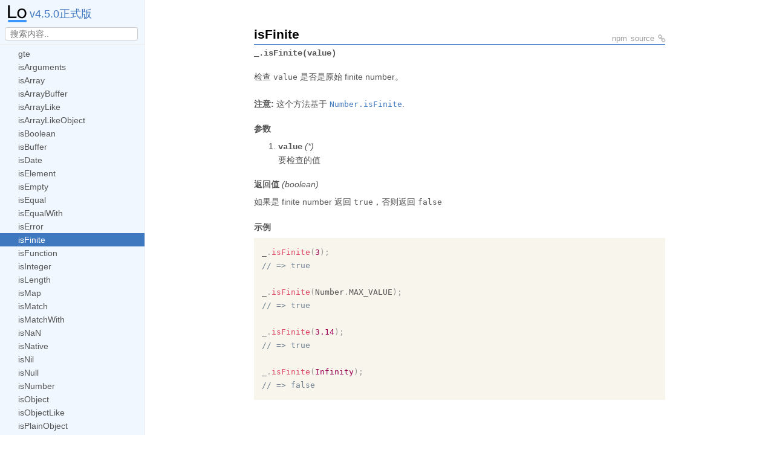

--- FILE ---
content_type: text/html; charset=utf-8
request_url: https://lodash.think2011.net/isFinite
body_size: 6579
content:
<!DOCTYPE html>
<html>
<head>
<script type="text/javascript">
    var _speedMark = new Date();
</script>
    <meta charset="utf-8">
    <meta name="viewport" content="width=device-width, initial-scale=1">
    <meta http-equiv="x-ua-compatible" content="ie=edge">
    
    <meta name="keyworkds" content="lodash文档,lodash中文,lodash中文文档,Lodash,Lodashjs,underscore,underscorejs,javascript,lib,module">    
    <meta name="description" content="lodash 是一个 JavaScript 的实用工具库, 表现一致性, 模块化, 高性能, 以及 可扩展"/>

    <!-- html generated by pub-server from markdown /lodash-zh.js -->

    <title>lodash中文文档 isFinite</title>
    <link rel="icon" href="./images/favicon.ico" type="image/x-icon">
    <link rel="stylesheet" href="./css/prism.css">
<link rel="stylesheet" href="./css/font-awesome.css">
<link rel="stylesheet" href="./css/doc.css">
    <!--[if lt IE 9]>
    <script src="https://oss.maxcdn.com/html5shiv/3.7.2/html5shiv.min.js"></script>
    <script src="https://oss.maxcdn.com/respond/1.4.2/respond.min.js"></script>
    <![endif]-->
    
<!-- 统计 -->
<script type="text/javascript" src="http://tajs.qq.com/stats?sId=53829628" charset="UTF-8"></script>
</head>
<body>

<div data-render-layout="main-layout"><nav id="nav" onclick=""><span class="fa fa-2x"></span>

    <header>
        <a href="./" title="lodash"><img src="./images/logo.png" alt="lodash">v4.5.0正式版</a>
    </header>

    <div id="search">
        <form id="search-form" action="./" method="GET">
            <input type="search" name="q" id="q" placeholder="搜索内容.." autocomplete="off">
            <ul id="q-list" class="shadow"></ul>
        </form>
    </div>

    <div id="toc">
        <div id="tochead"><a href="./">主页</a></div>
        
<ul>
<li id="page-tree" class="folder">
<ul>
<li><a href="./getting-started" title="Getting Started">Getting Started</a></li>
<li><a href="./custom-builds" title="Custom Builds">Custom Builds</a></li>
<li><a href="./all" title="All-in-one Doc">All-in-one Doc</a></li>
</ul></li>
<li id="page-tree-array" class="folder"><span class="folderPage">Array</span>
<ul>
<li><a href="./chunk" title="_.chunk(array, [size=0])">chunk</a></li>
<li><a href="./compact" title="_.compact(array)">compact</a></li>
<li><a href="./concat" title="_.concat(array, [values])">concat</a></li>
<li><a href="./difference" title="_.difference(array, [values])">difference</a></li>
<li><a href="./differenceBy" title="_.differenceBy(array, [values], [iteratee=_.identity])">differenceBy</a></li>
<li><a href="./differenceWith" title="_.differenceWith(array, [values], [comparator])">differenceWith</a></li>
<li><a href="./drop" title="_.drop(array, [n=1])">drop</a></li>
<li><a href="./dropRight" title="_.dropRight(array, [n=1])">dropRight</a></li>
<li><a href="./dropRightWhile" title="_.dropRightWhile(array, [predicate=_.identity])">dropRightWhile</a></li>
<li><a href="./dropWhile" title="_.dropWhile(array, [predicate=_.identity])">dropWhile</a></li>
<li><a href="./fill" title="_.fill(array, value, [start=0], [end=array.length])">fill</a></li>
<li><a href="./findIndex" title="_.findIndex(array, [predicate=_.identity])">findIndex</a></li>
<li><a href="./findLastIndex" title="_.findLastIndex(array, [predicate=_.identity])">findLastIndex</a></li>
<li><a href="./flatten" title="_.flatten(array)">flatten</a></li>
<li><a href="./flattenDeep" title="_.flattenDeep(array)">flattenDeep</a></li>
<li><a href="./flattenDepth" title="_.flattenDepth(array, [depth=1])">flattenDepth</a></li>
<li><a href="./fromPairs" title="_.fromPairs(pairs)">fromPairs</a></li>
<li><a href="./head" title="_.head(array)">head <span class="aliases">first</span></a></li>
<li><a href="./indexOf" title="_.indexOf(array, value, [fromIndex=0])">indexOf</a></li>
<li><a href="./initial" title="_.initial()">initial</a></li>
<li><a href="./intersection" title="_.intersection([arrays])">intersection</a></li>
<li><a href="./intersectionBy" title="_.intersectionBy([arrays], [iteratee=_.identity])">intersectionBy</a></li>
<li><a href="./intersectionWith" title="_.intersectionWith([arrays], [comparator])">intersectionWith</a></li>
<li><a href="./join" title="_.join(array, [separator=&#39;,&#39;])">join</a></li>
<li><a href="./last" title="_.last(array)">last</a></li>
<li><a href="./lastIndexOf" title="_.lastIndexOf(array, value, [fromIndex=array.length-1])">lastIndexOf</a></li>
<li><a href="./prototype-reverse" title="_.prototype.reverse()">prototype.reverse</a></li>
<li><a href="./pull" title="_.pull(array, [values])">pull</a></li>
<li><a href="./pullAll" title="_.pullAll(array, values)">pullAll</a></li>
<li><a href="./pullAllBy" title="_.pullAllBy(array, values, [iteratee=_.identity])">pullAllBy</a></li>
<li><a href="./pullAt" title="_.pullAt(array, [indexes])">pullAt</a></li>
<li><a href="./remove" title="_.remove(array, [predicate=_.identity])">remove</a></li>
<li><a href="./slice" title="_.slice(array, [start=0], [end=array.length])">slice</a></li>
<li><a href="./sortedIndex" title="_.sortedIndex(array, value)">sortedIndex</a></li>
<li><a href="./sortedIndexBy" title="_.sortedIndexBy(array, value, [iteratee=_.identity])">sortedIndexBy</a></li>
<li><a href="./sortedIndexOf" title="_.sortedIndexOf(array, value)">sortedIndexOf</a></li>
<li><a href="./sortedLastIndex" title="_.sortedLastIndex(array, value)">sortedLastIndex</a></li>
<li><a href="./sortedLastIndexBy" title="_.sortedLastIndexBy(array, value, [iteratee=_.identity])">sortedLastIndexBy</a></li>
<li><a href="./sortedLastIndexOf" title="_.sortedLastIndexOf(array, value)">sortedLastIndexOf</a></li>
<li><a href="./sortedUniq" title="_.sortedUniq(array)">sortedUniq</a></li>
<li><a href="./sortedUniqBy" title="_.sortedUniqBy(array, [iteratee])">sortedUniqBy</a></li>
<li><a href="./tail" title="_.tail(array)">tail</a></li>
<li><a href="./take" title="_.take(array, [n=1])">take</a></li>
<li><a href="./takeRight" title="_.takeRight(array, [n=1])">takeRight</a></li>
<li><a href="./takeRightWhile" title="_.takeRightWhile(array, [predicate=_.identity])">takeRightWhile</a></li>
<li><a href="./takeWhile" title="_.takeWhile(array, [predicate=_.identity])">takeWhile</a></li>
<li><a href="./union" title="_.union([arrays])">union</a></li>
<li><a href="./unionBy" title="_.unionBy([arrays], [iteratee=_.identity])">unionBy</a></li>
<li><a href="./unionWith" title="_.unionWith([arrays], [comparator])">unionWith</a></li>
<li><a href="./uniq" title="_.uniq(array)">uniq</a></li>
<li><a href="./uniqBy" title="_.uniqBy(array, [iteratee=_.identity])">uniqBy</a></li>
<li><a href="./uniqWith" title="_.uniqWith(array, [comparator])">uniqWith</a></li>
<li><a href="./unzip" title="_.unzip(array)">unzip</a></li>
<li><a href="./unzipWith" title="_.unzipWith(array, [iteratee=_.identity])">unzipWith</a></li>
<li><a href="./without" title="_.without(array, [values])">without</a></li>
<li><a href="./xor" title="_.xor([arrays])">xor</a></li>
<li><a href="./xorBy" title="_.xorBy([arrays], [iteratee=_.identity])">xorBy</a></li>
<li><a href="./xorWith" title="_.xorWith([arrays], [comparator])">xorWith</a></li>
<li><a href="./zip" title="_.zip([arrays])">zip</a></li>
<li><a href="./zipObject" title="_.zipObject([props=[]], [values=[]])">zipObject</a></li>
<li><a href="./zipObjectDeep" title="_.zipObjectDeep([props=[]], [values=[]])">zipObjectDeep</a></li>
<li><a href="./zipWith" title="_.zipWith([arrays])">zipWith</a></li>
</ul></li>
<li id="page-tree-collection" class="folder"><span class="folderPage">Collection</span>
<ul>
<li><a href="./countBy" title="_.countBy(collection, [iteratee=_.identity])">countBy</a></li>
<li><a href="./every" title="_.every(collection, [predicate=_.identity])">every</a></li>
<li><a href="./filter" title="_.filter(collection, [predicate=_.identity])">filter</a></li>
<li><a href="./find" title="_.find(collection, [predicate=_.identity])">find</a></li>
<li><a href="./findLast" title="_.findLast(collection, [predicate=_.identity])">findLast</a></li>
<li><a href="./flatMap" title="_.flatMap(collection, [iteratee=_.identity])">flatMap</a></li>
<li><a href="./forEach" title="_.forEach(collection, [iteratee=_.identity])">forEach <span class="aliases">each</span></a></li>
<li><a href="./forEachRight" title="_.forEachRight(collection, [iteratee=_.identity])">forEachRight <span class="aliases">eachRight</span></a></li>
<li><a href="./groupBy" title="_.groupBy(collection, [iteratee=_.identity])">groupBy</a></li>
<li><a href="./includes" title="_.includes(collection, value, [fromIndex=0])">includes</a></li>
<li><a href="./invokeMap" title="_.invokeMap(collection, path, [args])">invokeMap</a></li>
<li><a href="./keyBy" title="_.keyBy(collection, [iteratee=_.identity])">keyBy</a></li>
<li><a href="./map" title="_.map(collection, [iteratee=_.identity])">map</a></li>
<li><a href="./orderBy" title="_.orderBy(collection, [iteratees=[_.identity]], [orders])">orderBy</a></li>
<li><a href="./partition" title="_.partition(collection, [predicate=_.identity])">partition</a></li>
<li><a href="./reduce" title="_.reduce(collection, [iteratee=_.identity], [accumulator])">reduce</a></li>
<li><a href="./reduceRight" title="_.reduceRight(collection, [iteratee=_.identity], [accumulator])">reduceRight</a></li>
<li><a href="./reject" title="_.reject(collection, [predicate=_.identity])">reject</a></li>
<li><a href="./sample" title="_.sample(collection)">sample</a></li>
<li><a href="./sampleSize" title="_.sampleSize(collection, [n=0])">sampleSize</a></li>
<li><a href="./shuffle" title="_.shuffle(collection)">shuffle</a></li>
<li><a href="./size" title="_.size(collection)">size</a></li>
<li><a href="./some" title="_.some(collection, [predicate=_.identity])">some</a></li>
<li><a href="./sortBy" title="_.sortBy(collection, [iteratees=[_.identity]])">sortBy</a></li>
</ul></li>
<li id="page-tree-date" class="folder"><span class="folderPage">Date</span>
<ul>
<li><a href="./now" title="_.now()">now</a></li>
</ul></li>
<li id="page-tree-function" class="folder"><span class="folderPage">Function</span>
<ul>
<li><a href="./after" title="_.after(n, func)">after</a></li>
<li><a href="./ary" title="_.ary(func, [n=func.length])">ary</a></li>
<li><a href="./before" title="_.before(n, func)">before</a></li>
<li><a href="./bind" title="_.bind(func, thisArg, [partials])">bind</a></li>
<li><a href="./bindKey" title="_.bindKey(object, key, [partials])">bindKey</a></li>
<li><a href="./curry" title="_.curry(func, [arity=func.length])">curry</a></li>
<li><a href="./curryRight" title="_.curryRight(func, [arity=func.length])">curryRight</a></li>
<li><a href="./debounce" title="_.debounce(func, [wait=0], [options])">debounce</a></li>
<li><a href="./defer" title="_.defer(func, [args])">defer</a></li>
<li><a href="./delay" title="_.delay(func, wait, [args])">delay</a></li>
<li><a href="./flip" title="_.flip(func)">flip</a></li>
<li><a href="./memoize" title="_.memoize(func, [resolver])">memoize</a></li>
<li><a href="./negate" title="_.negate(predicate)">negate</a></li>
<li><a href="./once" title="_.once(func)">once</a></li>
<li><a href="./overArgs" title="_.overArgs(func, [transforms])">overArgs</a></li>
<li><a href="./partial" title="_.partial(func, [partials])">partial</a></li>
<li><a href="./partialRight" title="_.partialRight(func, [partials])">partialRight</a></li>
<li><a href="./rearg" title="_.rearg(func, indexes)">rearg</a></li>
<li><a href="./rest" title="_.rest(func, [start=func.length-1])">rest</a></li>
<li><a href="./spread" title="_.spread(func)">spread</a></li>
<li><a href="./throttle" title="_.throttle(func, [wait=0], [options])">throttle</a></li>
<li><a href="./unary" title="_.unary(func)">unary</a></li>
<li><a href="./wrap" title="_.wrap(value, wrapper)">wrap</a></li>
</ul></li>
<li id="page-tree-lang" class="folder"><span class="folderPage">Lang</span>
<ul>
<li><a href="./castArray" title="_.castArray(value)">castArray</a></li>
<li><a href="./clone" title="_.clone(value)">clone</a></li>
<li><a href="./cloneDeep" title="_.cloneDeep(value)">cloneDeep</a></li>
<li><a href="./cloneDeepWith" title="_.cloneDeepWith(value, [customizer])">cloneDeepWith</a></li>
<li><a href="./cloneWith" title="_.cloneWith(value, [customizer])">cloneWith</a></li>
<li><a href="./eq" title="_.eq(value, other)">eq</a></li>
<li><a href="./gt" title="_.gt(value, other)">gt</a></li>
<li><a href="./gte" title="_.gte(value, other)">gte</a></li>
<li><a href="./isArguments" title="_.isArguments(value)">isArguments</a></li>
<li><a href="./isArray" title="_.isArray(value)">isArray</a></li>
<li><a href="./isArrayBuffer" title="_.isArrayBuffer(value)">isArrayBuffer</a></li>
<li><a href="./isArrayLike" title="_.isArrayLike(value)">isArrayLike</a></li>
<li><a href="./isArrayLikeObject" title="_.isArrayLikeObject(value)">isArrayLikeObject</a></li>
<li><a href="./isBoolean" title="_.isBoolean(value)">isBoolean</a></li>
<li><a href="./isBuffer" title="_.isBuffer(value)">isBuffer</a></li>
<li><a href="./isDate" title="_.isDate(value)">isDate</a></li>
<li><a href="./isElement" title="_.isElement(value)">isElement</a></li>
<li><a href="./isEmpty" title="_.isEmpty(value)">isEmpty</a></li>
<li><a href="./isEqual" title="_.isEqual(value, other)">isEqual</a></li>
<li><a href="./isEqualWith" title="_.isEqualWith(value, other, [customizer])">isEqualWith</a></li>
<li><a href="./isError" title="_.isError(value)">isError</a></li>
<li><a href="./isFinite" title="_.isFinite(value)" class = "open">isFinite</a></li>
<li><a href="./isFunction" title="_.isFunction(value)">isFunction</a></li>
<li><a href="./isInteger" title="_.isInteger(value)">isInteger</a></li>
<li><a href="./isLength" title="_.isLength(value)">isLength</a></li>
<li><a href="./isMap" title="_.isMap(value)">isMap</a></li>
<li><a href="./isMatch" title="_.isMatch(object, source)">isMatch</a></li>
<li><a href="./isMatchWith" title="_.isMatchWith(object, source, [customizer])">isMatchWith</a></li>
<li><a href="./isNaN" title="_.isNaN(value)">isNaN</a></li>
<li><a href="./isNative" title="_.isNative(value)">isNative</a></li>
<li><a href="./isNil" title="_.isNil(value)">isNil</a></li>
<li><a href="./isNull" title="_.isNull(value)">isNull</a></li>
<li><a href="./isNumber" title="_.isNumber(value)">isNumber</a></li>
<li><a href="./isObject" title="_.isObject(value)">isObject</a></li>
<li><a href="./isObjectLike" title="_.isObjectLike(value)">isObjectLike</a></li>
<li><a href="./isPlainObject" title="_.isPlainObject(value)">isPlainObject</a></li>
<li><a href="./isRegExp" title="_.isRegExp(value)">isRegExp</a></li>
<li><a href="./isSafeInteger" title="_.isSafeInteger(value)">isSafeInteger</a></li>
<li><a href="./isSet" title="_.isSet(value)">isSet</a></li>
<li><a href="./isString" title="_.isString(value)">isString</a></li>
<li><a href="./isSymbol" title="_.isSymbol(value)">isSymbol</a></li>
<li><a href="./isTypedArray" title="_.isTypedArray(value)">isTypedArray</a></li>
<li><a href="./isUndefined" title="_.isUndefined(value)">isUndefined</a></li>
<li><a href="./isWeakMap" title="_.isWeakMap(value)">isWeakMap</a></li>
<li><a href="./isWeakSet" title="_.isWeakSet(value)">isWeakSet</a></li>
<li><a href="./lt" title="_.lt(value, other)">lt</a></li>
<li><a href="./lte" title="_.lte(value, other)">lte</a></li>
<li><a href="./toArray" title="_.toArray(value)">toArray</a></li>
<li><a href="./toInteger" title="_.toInteger(value)">toInteger</a></li>
<li><a href="./toLength" title="_.toLength(value)">toLength</a></li>
<li><a href="./toNumber" title="_.toNumber(value)">toNumber</a></li>
<li><a href="./toPlainObject" title="_.toPlainObject(value)">toPlainObject</a></li>
<li><a href="./toSafeInteger" title="_.toSafeInteger(value)">toSafeInteger</a></li>
<li><a href="./toString" title="_.toString(value)">toString</a></li>
</ul></li>
<li id="page-tree-math" class="folder"><span class="folderPage">Math</span>
<ul>
<li><a href="./add" title="_.add(augend, addend)">add</a></li>
<li><a href="./ceil" title="_.ceil(number, [precision=0])">ceil</a></li>
<li><a href="./floor" title="_.floor(number, [precision=0])">floor</a></li>
<li><a href="./max" title="_.max(array)">max</a></li>
<li><a href="./maxBy" title="_.maxBy(array, [iteratee=_.identity])">maxBy</a></li>
<li><a href="./mean" title="_.mean(array)">mean</a></li>
<li><a href="./min" title="_.min(array)">min</a></li>
<li><a href="./minBy" title="_.minBy(array, [iteratee=_.identity])">minBy</a></li>
<li><a href="./round" title="_.round(number, [precision=0])">round</a></li>
<li><a href="./subtract" title="_.subtract(minuend, subtrahend)">subtract</a></li>
<li><a href="./sum" title="_.sum(array)">sum</a></li>
<li><a href="./sumBy" title="_.sumBy(array, [iteratee=_.identity])">sumBy</a></li>
</ul></li>
<li id="page-tree-methods" class="folder"><span class="folderPage">Methods</span>
<ul>
<li><a href="./templateSettings-imports-_" title="_.templateSettings.imports._">templateSettings.imports._</a></li>
</ul></li>
<li id="page-tree-number" class="folder"><span class="folderPage">Number</span>
<ul>
<li><a href="./clamp" title="_.clamp(number, [min], max)">clamp</a></li>
<li><a href="./inRange" title="_.inRange(number, [start=0], end)">inRange</a></li>
<li><a href="./random" title="_.random([min=0], [max=1], [floating])">random</a></li>
</ul></li>
<li id="page-tree-object" class="folder"><span class="folderPage">Object</span>
<ul>
<li><a href="./assign" title="_.assign(object, [sources])">assign</a></li>
<li><a href="./assignIn" title="_.assignIn(object, [sources])">assignIn <span class="aliases">extend</span></a></li>
<li><a href="./assignInWith" title="_.assignInWith(object, sources, [customizer])">assignInWith <span class="aliases">extendWith</span></a></li>
<li><a href="./assignWith" title="_.assignWith(object, sources, [customizer])">assignWith</a></li>
<li><a href="./at" title="_.at(object, [paths])">at</a></li>
<li><a href="./create" title="_.create(prototype, [properties])">create</a></li>
<li><a href="./defaults" title="_.defaults(object, [sources])">defaults</a></li>
<li><a href="./defaultsDeep" title="_.defaultsDeep(object, [sources])">defaultsDeep</a></li>
<li><a href="./findKey" title="_.findKey(object, [predicate=_.identity])">findKey</a></li>
<li><a href="./findLastKey" title="_.findLastKey(object, [predicate=_.identity])">findLastKey</a></li>
<li><a href="./forIn" title="_.forIn(object, [iteratee=_.identity])">forIn</a></li>
<li><a href="./forInRight" title="_.forInRight(object, [iteratee=_.identity])">forInRight</a></li>
<li><a href="./forOwn" title="_.forOwn(object, [iteratee=_.identity])">forOwn</a></li>
<li><a href="./forOwnRight" title="_.forOwnRight(object, [iteratee=_.identity])">forOwnRight</a></li>
<li><a href="./functions" title="_.functions(object)">functions</a></li>
<li><a href="./functionsIn" title="_.functionsIn(object)">functionsIn</a></li>
<li><a href="./get" title="_.get(object, path, [defaultValue])">get</a></li>
<li><a href="./has" title="_.has(object, path)">has</a></li>
<li><a href="./hasIn" title="_.hasIn(object, path)">hasIn</a></li>
<li><a href="./invert" title="_.invert(object, [multiVal])">invert</a></li>
<li><a href="./invertBy" title="_.invertBy(object, [iteratee=_.identity])">invertBy</a></li>
<li><a href="./invoke" title="_.invoke(object, path, [args])">invoke</a></li>
<li><a href="./keys" title="_.keys(object)">keys</a></li>
<li><a href="./keysIn" title="_.keysIn(object)">keysIn</a></li>
<li><a href="./mapKeys" title="_.mapKeys(object, [iteratee=_.identity])">mapKeys</a></li>
<li><a href="./mapValues" title="_.mapValues(object, [iteratee=_.identity])">mapValues</a></li>
<li><a href="./merge" title="_.merge(object, [sources])">merge</a></li>
<li><a href="./mergeWith" title="_.mergeWith(object, sources, customizer)">mergeWith</a></li>
<li><a href="./omit" title="_.omit(object, [props])">omit</a></li>
<li><a href="./omitBy" title="_.omitBy(object, [predicate=_.identity])">omitBy</a></li>
<li><a href="./pick" title="_.pick(object, [props])">pick</a></li>
<li><a href="./pickBy" title="_.pickBy(object, [predicate=_.identity])">pickBy</a></li>
<li><a href="./result" title="_.result(object, path, [defaultValue])">result</a></li>
<li><a href="./set" title="_.set(object, path, value)">set</a></li>
<li><a href="./setWith" title="_.setWith(object, path, value, [customizer])">setWith</a></li>
<li><a href="./toPairs" title="_.toPairs(object)">toPairs</a></li>
<li><a href="./toPairsIn" title="_.toPairsIn(object)">toPairsIn</a></li>
<li><a href="./transform" title="_.transform(object, [iteratee=_.identity], [accumulator])">transform</a></li>
<li><a href="./unset" title="_.unset(object, path)">unset</a></li>
<li><a href="./values" title="_.values(object)">values</a></li>
<li><a href="./valuesIn" title="_.valuesIn(object)">valuesIn</a></li>
</ul></li>
<li id="page-tree-properties" class="folder"><span class="folderPage">Properties</span>
<ul>
<li><a href="./templateSettings" title="_.templateSettings">templateSettings</a></li>
<li><a href="./templateSettings-escape" title="_.templateSettings.escape">templateSettings.escape</a></li>
<li><a href="./templateSettings-evaluate" title="_.templateSettings.evaluate">templateSettings.evaluate</a></li>
<li><a href="./templateSettings-imports" title="_.templateSettings.imports">templateSettings.imports</a></li>
<li><a href="./templateSettings-interpolate" title="_.templateSettings.interpolate">templateSettings.interpolate</a></li>
<li><a href="./templateSettings-variable" title="_.templateSettings.variable">templateSettings.variable</a></li>
<li><a href="./VERSION" title="_.VERSION">VERSION</a></li>
</ul></li>
<li id="page-tree-seq" class="folder"><span class="folderPage">Seq</span>
<ul>
<li><a href="./_" title="_(value)">_</a></li>
<li><a href="./chain" title="_.chain(value)">chain</a></li>
<li><a href="./prototype-at" title="_.prototype.at([paths])">prototype.at</a></li>
<li><a href="./prototype-chain" title="_.prototype.chain()">prototype.chain</a></li>
<li><a href="./prototype-commit" title="_.prototype.commit()">prototype.commit</a></li>
<li><a href="./prototype-next" title="_.prototype.next()">prototype.next</a></li>
<li><a href="./prototype-plant" title="_.prototype.plant(value)">prototype.plant</a></li>
<li><a href="./prototype-Symbol-iterator" title="_.prototype.Symbol.iterator()">prototype.Symbol.iterator</a></li>
<li><a href="./prototype-value" title="_.prototype.value()">prototype.value <span class="aliases">run, toJSON, valueOf</span></a></li>
<li><a href="./tap" title="_.tap(value, interceptor)">tap</a></li>
<li><a href="./thru" title="_.thru(value, interceptor)">thru</a></li>
<li><a href="./wrapperFlatMap" title="_.wrapperFlatMap([iteratee=_.identity])">wrapperFlatMap</a></li>
</ul></li>
<li id="page-tree-string" class="folder"><span class="folderPage">String</span>
<ul>
<li><a href="./camelCase" title="_.camelCase([string=&#39;&#39;])">camelCase</a></li>
<li><a href="./capitalize" title="_.capitalize([string=&#39;&#39;])">capitalize</a></li>
<li><a href="./deburr" title="_.deburr([string=&#39;&#39;])">deburr</a></li>
<li><a href="./endsWith" title="_.endsWith([string=&#39;&#39;], [target], [position=string.length])">endsWith</a></li>
<li><a href="./escape" title="_.escape([string=&#39;&#39;])">escape</a></li>
<li><a href="./escapeRegExp" title="_.escapeRegExp([string=&#39;&#39;])">escapeRegExp</a></li>
<li><a href="./kebabCase" title="_.kebabCase([string=&#39;&#39;])">kebabCase</a></li>
<li><a href="./lowerCase" title="_.lowerCase([string=&#39;&#39;])">lowerCase</a></li>
<li><a href="./lowerFirst" title="_.lowerFirst([string=&#39;&#39;])">lowerFirst</a></li>
<li><a href="./pad" title="_.pad([string=&#39;&#39;], [length=0], [chars=&#39; &#39;])">pad</a></li>
<li><a href="./padEnd" title="_.padEnd([string=&#39;&#39;], [length=0], [chars=&#39; &#39;])">padEnd</a></li>
<li><a href="./padStart" title="_.padStart([string=&#39;&#39;], [length=0], [chars=&#39; &#39;])">padStart</a></li>
<li><a href="./parseInt" title="_.parseInt(string, [radix])">parseInt</a></li>
<li><a href="./repeat" title="_.repeat([string=&#39;&#39;], [n=0])">repeat</a></li>
<li><a href="./replace" title="_.replace([string=&#39;&#39;], pattern)">replace</a></li>
<li><a href="./snakeCase" title="_.snakeCase([string=&#39;&#39;])">snakeCase</a></li>
<li><a href="./split" title="_.split([string=&#39;&#39;], [separator], [limit])">split</a></li>
<li><a href="./startCase" title="_.startCase([string=&#39;&#39;])">startCase</a></li>
<li><a href="./startsWith" title="_.startsWith([string=&#39;&#39;], [target], [position=0])">startsWith</a></li>
<li><a href="./template" title="_.template([string=&#39;&#39;], [options])">template</a></li>
<li><a href="./toLower" title="_.toLower([string=&#39;&#39;])">toLower</a></li>
<li><a href="./toUpper" title="_.toUpper([string=&#39;&#39;])">toUpper</a></li>
<li><a href="./trim" title="_.trim([string=&#39;&#39;], [chars=whitespace])">trim</a></li>
<li><a href="./trimEnd" title="_.trimEnd([string=&#39;&#39;], [chars=whitespace])">trimEnd</a></li>
<li><a href="./trimStart" title="_.trimStart([string=&#39;&#39;], [chars=whitespace])">trimStart</a></li>
<li><a href="./truncate" title="_.truncate([string=&#39;&#39;], [options])">truncate</a></li>
<li><a href="./unescape" title="_.unescape([string=&#39;&#39;])">unescape</a></li>
<li><a href="./upperCase" title="_.upperCase([string=&#39;&#39;])">upperCase</a></li>
<li><a href="./upperFirst" title="_.upperFirst([string=&#39;&#39;])">upperFirst</a></li>
<li><a href="./words" title="_.words([string=&#39;&#39;], [pattern])">words</a></li>
</ul></li>
<li id="page-tree-util" class="folder"><span class="folderPage">Util</span>
<ul>
<li><a href="./attempt" title="_.attempt(func)">attempt</a></li>
<li><a href="./bindAll" title="_.bindAll(object, methodNames)">bindAll</a></li>
<li><a href="./cond" title="_.cond(pairs)">cond</a></li>
<li><a href="./conforms" title="_.conforms(source)">conforms</a></li>
<li><a href="./constant" title="_.constant(value)">constant</a></li>
<li><a href="./flow" title="_.flow([funcs])">flow</a></li>
<li><a href="./flowRight" title="_.flowRight([funcs])">flowRight</a></li>
<li><a href="./identity" title="_.identity(value)">identity</a></li>
<li><a href="./iteratee" title="_.iteratee([func=_.identity])">iteratee</a></li>
<li><a href="./matches" title="_.matches(source)">matches</a></li>
<li><a href="./matchesProperty" title="_.matchesProperty(path, srcValue)">matchesProperty</a></li>
<li><a href="./method" title="_.method(path, [args])">method</a></li>
<li><a href="./methodOf" title="_.methodOf(object, [args])">methodOf</a></li>
<li><a href="./mixin" title="_.mixin([object=lodash], source, [options])">mixin</a></li>
<li><a href="./noConflict" title="_.noConflict()">noConflict</a></li>
<li><a href="./noop" title="_.noop()">noop</a></li>
<li><a href="./nthArg" title="_.nthArg([n=0])">nthArg</a></li>
<li><a href="./over" title="_.over(iteratees)">over</a></li>
<li><a href="./overEvery" title="_.overEvery(predicates)">overEvery</a></li>
<li><a href="./overSome" title="_.overSome(predicates)">overSome</a></li>
<li><a href="./property" title="_.property(path)">property</a></li>
<li><a href="./propertyOf" title="_.propertyOf(object)">propertyOf</a></li>
<li><a href="./range" title="_.range([start=0], end, [step=1])">range</a></li>
<li><a href="./rangeRight" title="_.rangeRight([start=0], end, [step=1])">rangeRight</a></li>
<li><a href="./runInContext" title="_.runInContext([context=root])">runInContext</a></li>
<li><a href="./times" title="_.times(n, [iteratee=_.identity])">times</a></li>
<li><a href="./toPath" title="_.toPath(value)">toPath</a></li>
<li><a href="./uniqueId" title="_.uniqueId([prefix])">uniqueId</a></li>
</ul></li>
</ul>
    </div>

</nav>

<div id="main" onclick="">
    <div id="content" class="markdown-body">
        <div data-render-page="entry"><h2>isFinite <a class="fa-link" href="./isFinite" title="Link to this entry.">&#xf0c1;</a> <a href="https://github.com/lodash/lodash/blob/4.5.0正式版/lodash.src.js#L9815" title="View in source." target="github">source</a> <a href="https://www.npmjs.com/package/lodash.isfinite" title="See the npm package." target="npm">npm</a></h2>
<div class="signature">_.isFinite(value)</div>

<div data-render-html="/isFinite"><p>检查 <code>value</code> 是否是原始 finite number。
<br>
<br>
<strong>注意:</strong> 这个方法基于 <a href="https://mdn.io/Number/isFinite" target="_blank"><code>Number.isFinite</code></a>.</p>
</div>

<h3>参数</h3>
    <ol>
<li><span class="param-name">value</span> <span class="param-type">(*)</span> <div data-render-html="/#synthetic"><p>要检查的值 </p>
</div></li>
    </ol>
<h3>返回值 <span class="return-type">(boolean)</span></h3>
    <div class="returns"> <div data-render-html="/#synthetic"><p> 如果是 finite number 返回 <code>true</code>，否则返回 <code>false</code></p>
</div></div>
<h3>示例</h3>
    <div data-render-html="/#synthetic"><pre><code class="lang-js">_<span class="token punctuation" >.</span><span class="token function" >isFinite</span><span class="token punctuation" >(</span><span class="token number" >3</span><span class="token punctuation" >)</span><span class="token punctuation" >;</span>
<span class="token comment" spellcheck="true">// => true</span>

_<span class="token punctuation" >.</span><span class="token function" >isFinite</span><span class="token punctuation" >(</span>Number<span class="token punctuation" >.</span>MAX_VALUE<span class="token punctuation" >)</span><span class="token punctuation" >;</span>
<span class="token comment" spellcheck="true">// => true</span>

_<span class="token punctuation" >.</span><span class="token function" >isFinite</span><span class="token punctuation" >(</span><span class="token number" >3.14</span><span class="token punctuation" >)</span><span class="token punctuation" >;</span>
<span class="token comment" spellcheck="true">// => true</span>

_<span class="token punctuation" >.</span><span class="token function" >isFinite</span><span class="token punctuation" >(</span><span class="token number" >Infinity</span><span class="token punctuation" >)</span><span class="token punctuation" >;</span>
<span class="token comment" spellcheck="true">// => false</span>
</code></pre>
</div>
<div id="disqus_thread" style="margin-top:50px;"></div>
<script>
/**
* RECOMMENDED CONFIGURATION VARIABLES: EDIT AND UNCOMMENT THE SECTION BELOW TO INSERT DYNAMIC VALUES FROM YOUR PLATFORM OR CMS.
* LEARN WHY DEFINING THESE VARIABLES IS IMPORTANT: https://disqus.com/admin/universalcode/#configuration-variables
*/
/*
var disqus_config = function () {
this.page.url = PAGE_URL; // Replace PAGE_URL with your page's canonical URL variable
this.page.identifier = PAGE_IDENTIFIER; // Repla<p></p>ce PAGE_IDENTIFIER with your page's unique identifier variable
};
*/

var disqus_config = function () {
this.page.identifier = 'isFinite';
};

(function() { // DON'T EDIT BELOW THIS LINE
var d = document, s = d.createElement('script');

s.src = '//lodash-zh.disqus.com/embed.js';

s.setAttribute('data-timestamp', +new Date());
(d.head || d.body).appendChild(s);
})();
</script>
<noscript>Please enable JavaScript to view the <a href="https://disqus.com/?ref_noscript" rel="nofollow">comments powered by Disqus.</a></noscript></div>
    </div>
</div>
</div>

<script>window.pubRef = {"href":"/isFinite","relPath":"."};</script>
<script src="./js/jquery-1.11.3.min.js" ></script>
<script src="./js/lodash-zh.js" ></script>
<script src="./js/doc.js" ></script>
<!-- copyright -->
</body>
</html>


--- FILE ---
content_type: text/css; charset=utf-8
request_url: https://lodash.think2011.net/css/doc.css
body_size: 1182
content:
/*
 * pub-theme-doc-II stylesheet
 * (to be extracted into pub-theme-doc-II)
 *
 * copyright 2015 jurgen leschner (github/jldec) - MIT license
 */

 *, *:before, *:after { -moz-box-sizing: border-box; -webkit-box-sizing: border-box; box-sizing: border-box; }

body {
  font-family:"Helvetica Neue", Helvetica, Arial, sans-serif;
  -webkit-text-size-adjust:100%; -ms-text-size-adjust:100%; -moz-text-size-adjust:100%; text-size-adjust:100%;
  font-size:14px; line-height:1.6; font-weight:400; word-wrap:break-word;
  color:#555; background-color:#fff; margin:0;
}

a { color:#4078c0; text-decoration:none; }

#nav { position:fixed; top:0; left:0; bottom:0; width:240px; background-color:#f0f7ff; border-right:1px solid #eee; transition:left 0.2s; }

#nav > span.fa { display:inline-block; position:fixed; top:0; left:-50px; width:50px;
  text-align:center; padding-top:6px; z-index:300; }
#nav > span.fa:before { content:"\f039"; }

header { background-color:#f0f7ff; }
header a { font-size:18px; font-weight:400; margin:0 0 0 12px; color:#4078c0; line-height:32px; }
header img { width:33px; vertical-align:bottom; margin:6px 4px 0 0;}
header a.build { float:right; font-size:8px; color:#aaa; margin:1px; line-height:10px; }

#search { padding:6px 8px; background-color:#f0f7ff; border-bottom:1px solid #eee; }

#q { padding:2px 8px; font-size:14px; color:#000; width:220px; border-radius:3px; border:1px solid #ccc; box-sizing:border-box; }

#search-form > ul {
  position:absolute; z-index:40; left:-10000px; top:74px; width:240px; max-height:480px; background-color:#fff;
  border:solid 1px #ddd; margin:0; padding:6px 0; line-height:24px; overflow-y:auto; overflow-x:hidden; white-space:nowrap;
  -moz-box-shadow: 4px 4px 3px #aaa; -webkit-box-shadow: 4px 4px 3px #aaa; box-shadow: 4px 4px 3px #aaa;
}

#search-form > ul.show { left:0; }
#search-form .searchitem.selected { background-color:#ddd; }

#search-form li a { color:#0069b5; display:block; padding-left:16px; font-size:16px; }
#search-form li a:hover { background-color:#ddd; }

#toc { position:absolute; top:75px; left:0; bottom:0; width:100%; overflow-y:auto; -webkit-overflow-scrolling:touch; padding-bottom:16px; }
#toc::-webkit-scrollbar { width:0; }

#toc ul { list-style:none; padding:0; margin:0; }

span.aliases { font-size:0.7em; color:#999; font-style:italic; }
#content span.aliases:before { content:" (别名: "; }
#content span.aliases:after { content:")"; }

#tochead a { margin:10px 0 0 0; }

#toc span.folderPage { display:block; color:#555; color:#4078c0; font-size:18px; padding:12px 0 0 14px; }

#toc a { display:block; color:#555; padding-left:30px; }
#toc a:hover, #toc a:active, #toc a.open:hover span.aliases { background-color:#ccc; }
#toc a.open, #toc a.open span.aliases { background-color:#4078c0; color:#fff; outline:none; }

pre { background-color:#f8f5ec; padding:1em; word-wrap:normal; overflow:auto; }
pre, code { font-family:Consolas, Monaco, 'Andale Mono', 'Ubuntu Mono', monospace; font-size:13px; line-height:22px; }

#main { margin:40px 0 0 240px; }
#content { max-width:700px; margin:0 auto; padding:0 10px 10em 10px; }

#content p, #content blockquote, #content ul, #content ol, #content dl, #content table, #content pre { margin-top:0; margin-bottom:16px; }
#content a:hover, #content a:active { text-decoration:underline; }

#content h1, #content h2 { margin:0; color:#000; border-bottom:1px solid #4078c0; font-weight:600; }
#content h2 > a { float:right; padding-left:6px; color:#999; font-size:13px; font-weight:normal; line-height:28px; padding-top:10px; }

#content a.fa-link { display:inline-block; font:normal normal normal 14px FontAwesome;
  line-height:28px; height:28px; text-align:center; width:18px; color:#bbb;
}
#content a.fa-link:hover { text-decoration:none; }

#content h2 > a:hover { color:#333; }
#content h3 { font-size:1em; margin:1.3em 0 0.5em; }
#content h4, #content h5 { margin-bottom:0.2em; margin-top:1em; }

.signature, .param-name, .alias { font-family:Consolas,'Courier New',monospace; font-weight:bold; }
.signature { margin-bottom:1em; line-height:2; }
.signature > a { color:#000; display:block; }
.param-type, .return-type { font-style:italic; font-weight:normal; }

@media only screen and (max-width:666px) {
  body, #q { font-size:16px; }
  pre, code { font-size:14px; }
  #toc { top:78px; }
  #main { margin-left:0; }
  #nav { left:-240px; }
  #nav.show { left:0; }
  #nav > span.fa { left:0; color:#4078c0; opacity:0.5; cursor:pointer; }
  #nav.show > span.fa:before { content:"\f039"; }
  #nav > span.fa:hover { opacity:0.8; }
  #nav > header a { margin:0 0 0 50px; }
}

@media only print {
  html, body { font-size:10px; color:#000; }
  pre, code { font-size:10px; }
  #main { margin:5em; }
  #content { max-width:80em; margin:0; padding:0; }
  #nav, #credit, .pub-button { display:none; }
  #content h2 a { display:none; }
}


--- FILE ---
content_type: application/javascript; charset=utf-8
request_url: https://lodash.think2011.net/js/lodash-zh.js
body_size: 91254
content:
/**
 * @license
 * lodash 4.5.0 <https://lodash.com/>
 * Copyright 2012-2016 The Dojo Foundation <http://dojofoundation.org/>
 * Based on Underscore.js 1.8.3 <http://underscorejs.org/LICENSE>
 * Copyright 2009-2016 Jeremy Ashkenas, DocumentCloud and Investigative Reporters & Editors
 * Available under MIT license <https://lodash.com/license>
 */
;(function () {
  /** Used as a safe reference for `undefined` in pre-ES5 environments. */
  var undefined;

  /** Used as the semantic version number. */
  var VERSION = '4.5.0';

  /** Used to compose bitmasks for wrapper metadata. */
  var BIND_FLAG          = 1,
      BIND_KEY_FLAG      = 2,
      CURRY_BOUND_FLAG   = 4,
      CURRY_FLAG         = 8,
      CURRY_RIGHT_FLAG   = 16,
      PARTIAL_FLAG       = 32,
      PARTIAL_RIGHT_FLAG = 64,
      ARY_FLAG           = 128,
      REARG_FLAG         = 256,
      FLIP_FLAG          = 512;

  /** Used to compose bitmasks for comparison styles. */
  var UNORDERED_COMPARE_FLAG = 1,
      PARTIAL_COMPARE_FLAG   = 2;

  /** Used as default options for `_.truncate`. */
  var DEFAULT_TRUNC_LENGTH   = 30,
      DEFAULT_TRUNC_OMISSION = '...';

  /** Used to detect hot functions by number of calls within a span of milliseconds. */
  var HOT_COUNT = 150,
      HOT_SPAN  = 16;

  /** Used as the size to enable large array optimizations. */
  var LARGE_ARRAY_SIZE = 200;

  /** Used to indicate the type of lazy iteratees. */
  var LAZY_FILTER_FLAG = 1,
      LAZY_MAP_FLAG    = 2,
      LAZY_WHILE_FLAG  = 3;

  /** Used as the `TypeError` message for "Functions" methods. */
  var FUNC_ERROR_TEXT = 'Expected a function';

  /** Used to stand-in for `undefined` hash values. */
  var HASH_UNDEFINED = '__lodash_hash_undefined__';

  /** Used as references for various `Number` constants. */
  var INFINITY         = 1 / 0,
      MAX_SAFE_INTEGER = 9007199254740991,
      MAX_INTEGER      = 1.7976931348623157e+308,
      NAN              = 0 / 0;

  /** Used as references for the maximum length and index of an array. */
  var MAX_ARRAY_LENGTH      = 4294967295,
      MAX_ARRAY_INDEX       = MAX_ARRAY_LENGTH - 1,
      HALF_MAX_ARRAY_LENGTH = MAX_ARRAY_LENGTH >>> 1;

  /** Used as the internal argument placeholder. */
  var PLACEHOLDER = '__lodash_placeholder__';

  /** `Object#toString` result references. */
  var argsTag    = '[object Arguments]',
      arrayTag   = '[object Array]',
      boolTag    = '[object Boolean]',
      dateTag    = '[object Date]',
      errorTag   = '[object Error]',
      funcTag    = '[object Function]',
      genTag     = '[object GeneratorFunction]',
      mapTag     = '[object Map]',
      numberTag  = '[object Number]',
      objectTag  = '[object Object]',
      regexpTag  = '[object RegExp]',
      setTag     = '[object Set]',
      stringTag  = '[object String]',
      symbolTag  = '[object Symbol]',
      weakMapTag = '[object WeakMap]',
      weakSetTag = '[object WeakSet]';

  var arrayBufferTag  = '[object ArrayBuffer]',
      float32Tag      = '[object Float32Array]',
      float64Tag      = '[object Float64Array]',
      int8Tag         = '[object Int8Array]',
      int16Tag        = '[object Int16Array]',
      int32Tag        = '[object Int32Array]',
      uint8Tag        = '[object Uint8Array]',
      uint8ClampedTag = '[object Uint8ClampedArray]',
      uint16Tag       = '[object Uint16Array]',
      uint32Tag       = '[object Uint32Array]';

  /** Used to match empty string literals in compiled template source. */
  var reEmptyStringLeading  = /\b__p \+= '';/g,
      reEmptyStringMiddle   = /\b(__p \+=) '' \+/g,
      reEmptyStringTrailing = /(__e\(.*?\)|\b__t\)) \+\n'';/g;

  /** Used to match HTML entities and HTML characters. */
  var reEscapedHtml      = /&(?:amp|lt|gt|quot|#39|#96);/g,
      reUnescapedHtml    = /[&<>"'`]/g,
      reHasEscapedHtml   = RegExp(reEscapedHtml.source),
      reHasUnescapedHtml = RegExp(reUnescapedHtml.source);

  /** Used to match template delimiters. */
  var reEscape      = /<%-([\s\S]+?)%>/g,
      reEvaluate    = /<%([\s\S]+?)%>/g,
      reInterpolate = /<%=([\s\S]+?)%>/g;

  /** Used to match property names within property paths. */
  var reIsDeepProp  = /\.|\[(?:[^[\]]*|(["'])(?:(?!\1)[^\\]|\\.)*?\1)\]/,
      reIsPlainProp = /^\w*$/,
      rePropName    = /[^.[\]]+|\[(?:(-?\d+(?:\.\d+)?)|(["'])((?:(?!\2)[^\\]|\\.)*?)\2)\]/g;

  /** Used to match `RegExp` [syntax characters](http://ecma-international.org/ecma-262/6.0/#sec-patterns). */
  var reRegExpChar    = /[\\^$.*+?()[\]{}|]/g,
      reHasRegExpChar = RegExp(reRegExpChar.source);

  /** Used to match leading and trailing whitespace. */
  var reTrim      = /^\s+|\s+$/g,
      reTrimStart = /^\s+/,
      reTrimEnd   = /\s+$/;

  /** Used to match backslashes in property paths. */
  var reEscapeChar = /\\(\\)?/g;

  /** Used to match [ES template delimiters](http://ecma-international.org/ecma-262/6.0/#sec-template-literal-lexical-components). */
  var reEsTemplate = /\$\{([^\\}]*(?:\\.[^\\}]*)*)\}/g;

  /** Used to match `RegExp` flags from their coerced string values. */
  var reFlags = /\w*$/;

  /** Used to detect hexadecimal string values. */
  var reHasHexPrefix = /^0x/i;

  /** Used to detect bad signed hexadecimal string values. */
  var reIsBadHex = /^[-+]0x[0-9a-f]+$/i;

  /** Used to detect binary string values. */
  var reIsBinary = /^0b[01]+$/i;

  /** Used to detect host constructors (Safari > 5). */
  var reIsHostCtor = /^\[object .+?Constructor\]$/;

  /** Used to detect octal string values. */
  var reIsOctal = /^0o[0-7]+$/i;

  /** Used to detect unsigned integer values. */
  var reIsUint = /^(?:0|[1-9]\d*)$/;

  /** Used to match latin-1 supplementary letters (excluding mathematical operators). */
  var reLatin1 = /[\xc0-\xd6\xd8-\xde\xdf-\xf6\xf8-\xff]/g;

  /** Used to ensure capturing order of template delimiters. */
  var reNoMatch = /($^)/;

  /** Used to match unescaped characters in compiled string literals. */
  var reUnescapedString = /['\n\r\u2028\u2029\\]/g;

  /** Used to compose unicode character classes. */
  var rsAstralRange       = '\\ud800-\\udfff',
      rsComboMarksRange   = '\\u0300-\\u036f\\ufe20-\\ufe23',
      rsComboSymbolsRange = '\\u20d0-\\u20f0',
      rsDingbatRange      = '\\u2700-\\u27bf',
      rsLowerRange        = 'a-z\\xdf-\\xf6\\xf8-\\xff',
      rsMathOpRange       = '\\xac\\xb1\\xd7\\xf7',
      rsNonCharRange      = '\\x00-\\x2f\\x3a-\\x40\\x5b-\\x60\\x7b-\\xbf',
      rsQuoteRange        = '\\u2018\\u2019\\u201c\\u201d',
      rsSpaceRange        = ' \\t\\x0b\\f\\xa0\\ufeff\\n\\r\\u2028\\u2029\\u1680\\u180e\\u2000\\u2001\\u2002\\u2003\\u2004\\u2005\\u2006\\u2007\\u2008\\u2009\\u200a\\u202f\\u205f\\u3000',
      rsUpperRange        = 'A-Z\\xc0-\\xd6\\xd8-\\xde',
      rsVarRange          = '\\ufe0e\\ufe0f',
      rsBreakRange        = rsMathOpRange + rsNonCharRange + rsQuoteRange + rsSpaceRange;

  /** Used to compose unicode capture groups. */
  var rsAstral    = '[' + rsAstralRange + ']',
      rsBreak     = '[' + rsBreakRange + ']',
      rsCombo     = '[' + rsComboMarksRange + rsComboSymbolsRange + ']',
      rsDigits    = '\\d+',
      rsDingbat   = '[' + rsDingbatRange + ']',
      rsLower     = '[' + rsLowerRange + ']',
      rsMisc      = '[^' + rsAstralRange + rsBreakRange + rsDigits + rsDingbatRange + rsLowerRange + rsUpperRange + ']',
      rsFitz      = '\\ud83c[\\udffb-\\udfff]',
      rsModifier  = '(?:' + rsCombo + '|' + rsFitz + ')',
      rsNonAstral = '[^' + rsAstralRange + ']',
      rsRegional  = '(?:\\ud83c[\\udde6-\\uddff]){2}',
      rsSurrPair  = '[\\ud800-\\udbff][\\udc00-\\udfff]',
      rsUpper     = '[' + rsUpperRange + ']',
      rsZWJ       = '\\u200d';

  /** Used to compose unicode regexes. */
  var rsLowerMisc = '(?:' + rsLower + '|' + rsMisc + ')',
      rsUpperMisc = '(?:' + rsUpper + '|' + rsMisc + ')',
      reOptMod    = rsModifier + '?',
      rsOptVar    = '[' + rsVarRange + ']?',
      rsOptJoin   = '(?:' + rsZWJ + '(?:' + [rsNonAstral, rsRegional, rsSurrPair].join('|') + ')' + rsOptVar + reOptMod + ')*',
      rsSeq       = rsOptVar + reOptMod + rsOptJoin,
      rsEmoji     = '(?:' + [rsDingbat, rsRegional, rsSurrPair].join('|') + ')' + rsSeq,
      rsSymbol    = '(?:' + [rsNonAstral + rsCombo + '?', rsCombo, rsRegional, rsSurrPair, rsAstral].join('|') + ')';

  /**
   * Used to match [combining diacritical marks](https://en.wikipedia.org/wiki/Combining_Diacritical_Marks) and
   * [combining diacritical marks for symbols](https://en.wikipedia.org/wiki/Combining_Diacritical_Marks_for_Symbols).
   */
  var reComboMark = RegExp(rsCombo, 'g');

  /** Used to match [string symbols](https://mathiasbynens.be/notes/javascript-unicode). */
  var reComplexSymbol = RegExp(rsFitz + '(?=' + rsFitz + ')|' + rsSymbol + rsSeq, 'g');

  /** Used to detect strings with [zero-width joiners or code points from the astral planes](http://eev.ee/blog/2015/09/12/dark-corners-of-unicode/). */
  var reHasComplexSymbol = RegExp('[' + rsZWJ + rsAstralRange + rsComboMarksRange + rsComboSymbolsRange + rsVarRange + ']');

  /** Used to match non-compound words composed of alphanumeric characters. */
  var reBasicWord = /[a-zA-Z0-9]+/g;

  /** Used to match complex or compound words. */
  var reComplexWord = RegExp([
    rsUpper + '?' + rsLower + '+(?=' + [rsBreak, rsUpper, '$'].join('|') + ')',
    rsUpperMisc + '+(?=' + [rsBreak, rsUpper + rsLowerMisc, '$'].join('|') + ')',
    rsUpper + '?' + rsLowerMisc + '+',
    rsUpper + '+',
    rsDigits,
    rsEmoji
  ].join('|'), 'g');

  /** Used to detect strings that need a more robust regexp to match words. */
  var reHasComplexWord = /[a-z][A-Z]|[0-9][a-zA-Z]|[a-zA-Z][0-9]|[^a-zA-Z0-9 ]/;

  /** Used to assign default `context` object properties. */
  var contextProps = [
    'Array', 'Buffer', 'Date', 'Error', 'Float32Array', 'Float64Array',
    'Function', 'Int8Array', 'Int16Array', 'Int32Array', 'Map', 'Math', 'Object',
    'Reflect', 'RegExp', 'Set', 'String', 'Symbol', 'TypeError', 'Uint8Array',
    'Uint8ClampedArray', 'Uint16Array', 'Uint32Array', 'WeakMap', '_',
    'clearTimeout', 'isFinite', 'parseInt', 'setTimeout'
  ];

  /** Used to make template sourceURLs easier to identify. */
  var templateCounter = -1;

  /** Used to identify `toStringTag` values of typed arrays. */
  var typedArrayTags         = {};
  typedArrayTags[float32Tag] = typedArrayTags[float64Tag] =
    typedArrayTags[int8Tag] = typedArrayTags[int16Tag] =
      typedArrayTags[int32Tag] = typedArrayTags[uint8Tag] =
        typedArrayTags[uint8ClampedTag] = typedArrayTags[uint16Tag] =
          typedArrayTags[uint32Tag] = true;
  typedArrayTags[argsTag] = typedArrayTags[arrayTag] =
    typedArrayTags[arrayBufferTag] = typedArrayTags[boolTag] =
      typedArrayTags[dateTag] = typedArrayTags[errorTag] =
        typedArrayTags[funcTag] = typedArrayTags[mapTag] =
          typedArrayTags[numberTag] = typedArrayTags[objectTag] =
            typedArrayTags[regexpTag] = typedArrayTags[setTag] =
              typedArrayTags[stringTag] = typedArrayTags[weakMapTag] = false;

  /** Used to identify `toStringTag` values supported by `_.clone`. */
  var cloneableTags      = {};
  cloneableTags[argsTag] = cloneableTags[arrayTag] =
    cloneableTags[arrayBufferTag] = cloneableTags[boolTag] =
      cloneableTags[dateTag] = cloneableTags[float32Tag] =
        cloneableTags[float64Tag] = cloneableTags[int8Tag] =
          cloneableTags[int16Tag] = cloneableTags[int32Tag] =
            cloneableTags[mapTag] = cloneableTags[numberTag] =
              cloneableTags[objectTag] = cloneableTags[regexpTag] =
                cloneableTags[setTag] = cloneableTags[stringTag] =
                  cloneableTags[symbolTag] = cloneableTags[uint8Tag] =
                    cloneableTags[uint8ClampedTag] = cloneableTags[uint16Tag] =
                      cloneableTags[uint32Tag] = true;
  cloneableTags[errorTag] = cloneableTags[funcTag] =
    cloneableTags[weakMapTag] = false;

  /** Used to map latin-1 supplementary letters to basic latin letters. */
  var deburredLetters = {
    '\xc0': 'A', '\xc1': 'A', '\xc2': 'A', '\xc3': 'A', '\xc4': 'A', '\xc5': 'A',
    '\xe0': 'a', '\xe1': 'a', '\xe2': 'a', '\xe3': 'a', '\xe4': 'a', '\xe5': 'a',
    '\xc7': 'C', '\xe7': 'c',
    '\xd0': 'D', '\xf0': 'd',
    '\xc8': 'E', '\xc9': 'E', '\xca': 'E', '\xcb': 'E',
    '\xe8': 'e', '\xe9': 'e', '\xea': 'e', '\xeb': 'e',
    '\xcC': 'I', '\xcd': 'I', '\xce': 'I', '\xcf': 'I',
    '\xeC': 'i', '\xed': 'i', '\xee': 'i', '\xef': 'i',
    '\xd1': 'N', '\xf1': 'n',
    '\xd2': 'O', '\xd3': 'O', '\xd4': 'O', '\xd5': 'O', '\xd6': 'O', '\xd8': 'O',
    '\xf2': 'o', '\xf3': 'o', '\xf4': 'o', '\xf5': 'o', '\xf6': 'o', '\xf8': 'o',
    '\xd9': 'U', '\xda': 'U', '\xdb': 'U', '\xdc': 'U',
    '\xf9': 'u', '\xfa': 'u', '\xfb': 'u', '\xfc': 'u',
    '\xdd': 'Y', '\xfd': 'y', '\xff': 'y',
    '\xc6': 'Ae', '\xe6': 'ae',
    '\xde': 'Th', '\xfe': 'th',
    '\xdf': 'ss'
  };

  /** Used to map characters to HTML entities. */
  var htmlEscapes = {
    '&': '&amp;',
    '<': '&lt;',
    '>': '&gt;',
    '"': '&quot;',
    "'": '&#39;',
    '`': '&#96;'
  };

  /** Used to map HTML entities to characters. */
  var htmlUnescapes = {
    '&amp;' : '&',
    '&lt;'  : '<',
    '&gt;'  : '>',
    '&quot;': '"',
    '&#39;' : "'",
    '&#96;' : '`'
  };

  /** Used to determine if values are of the language type `Object`. */
  var objectTypes = {
    'function': true,
    'object'  : true
  };

  /** Used to escape characters for inclusion in compiled string literals. */
  var stringEscapes = {
    '\\'    : '\\',
    "'"     : "'",
    '\n'    : 'n',
    '\r'    : 'r',
    '\u2028': 'u2028',
    '\u2029': 'u2029'
  };

  /** Built-in method references without a dependency on `root`. */
  var freeParseFloat = parseFloat,
      freeParseInt   = parseInt;

  /** Detect free variable `exports`. */
  var freeExports = (objectTypes[typeof exports] && exports && !exports.nodeType)
    ? exports
    : undefined;

  /** Detect free variable `module`. */
  var freeModule = (objectTypes[typeof module] && module && !module.nodeType)
    ? module
    : undefined;

  /** Detect the popular CommonJS extension `module.exports`. */
  var moduleExports = (freeModule && freeModule.exports === freeExports)
    ? freeExports
    : undefined;

  /** Detect free variable `global` from Node.js. */
  var freeGlobal = checkGlobal(freeExports && freeModule && typeof global == 'object' && global);

  /** Detect free variable `self`. */
  var freeSelf = checkGlobal(objectTypes[typeof self] && self);

  /** Detect free variable `window`. */
  var freeWindow = checkGlobal(objectTypes[typeof window] && window);

  /** Detect `this` as the global object. */
  var thisGlobal = checkGlobal(objectTypes[typeof this] && this);

  /**
   * Used as a reference to the global object.
   *
   * The `this` value is used if it's the global object to avoid Greasemonkey's
   * restricted `window` object, otherwise the `window` object is used.
   */
  var root = freeGlobal || ((freeWindow !== (thisGlobal && thisGlobal.window)) && freeWindow) || freeSelf || thisGlobal || Function('return this')();

  /*--------------------------------------------------------------------------*/

  /**
   * Adds the key-value `pair` to `map`.
   *
   * @private
   * @param {Object} map The map to modify.
   * @param {Array} pair The key-value pair to add.
   * @returns {Object} Returns `map`.
   */
  function addMapEntry (map, pair) {
    map.set(pair[0], pair[1]);
    return map;
  }

  /**
   * Adds `value` to `set`.
   *
   * @private
   * @param {Object} set The set to modify.
   * @param {*} value The value to add.
   * @returns {Object} Returns `set`.
   */
  function addSetEntry (set, value) {
    set.add(value);
    return set;
  }

  /**
   * A faster alternative to `Function#apply`, this function invokes `func`
   * with the `this` binding of `thisArg` and the arguments of `args`.
   *
   * @private
   * @param {Function} func The function to invoke.
   * @param {*} thisArg The `this` binding of `func`.
   * @param {...*} args The arguments to invoke `func` with.
   * @returns {*} Returns the result of `func`.
   */
  function apply (func, thisArg, args) {
    var length = args.length;
    switch (length) {
      case 0:
        return func.call(thisArg);
      case 1:
        return func.call(thisArg, args[0]);
      case 2:
        return func.call(thisArg, args[0], args[1]);
      case 3:
        return func.call(thisArg, args[0], args[1], args[2]);
    }
    return func.apply(thisArg, args);
  }

  /**
   * A specialized version of `baseAggregator` for arrays.
   *
   * @private
   * @param {Array} array The array to iterate over.
   * @param {Function} setter The function to set `accumulator` values.
   * @param {Function} iteratee The iteratee to transform keys.
   * @param {Object} accumulator The initial aggregated object.
   * @returns {Function} Returns `accumulator`.
   */
  function arrayAggregator (array, setter, iteratee, accumulator) {
    var index  = -1,
        length = array.length;

    while (++index < length) {
      var value = array[index];
      setter(accumulator, value, iteratee(value), array);
    }
    return accumulator;
  }

  /**
   * Creates a new array concatenating `array` with `other`.
   *
   * @private
   * @param {Array} array The first array to concatenate.
   * @param {Array} other The second array to concatenate.
   * @returns {Array} Returns the new concatenated array.
   */
  function arrayConcat (array, other) {
    var index     = -1,
        length    = array.length,
        othIndex  = -1,
        othLength = other.length,
        result    = Array(length + othLength);

    while (++index < length) {
      result[index] = array[index];
    }
    while (++othIndex < othLength) {
      result[index++] = other[othIndex];
    }
    return result;
  }

  /**
   * A specialized version of `_.forEach` for arrays without support for
   * iteratee shorthands.
   *
   * @private
   * @param {Array} array The array to iterate over.
   * @param {Function} iteratee The function invoked per iteration.
   * @returns {Array} Returns `array`.
   */
  function arrayEach (array, iteratee) {
    var index  = -1,
        length = array.length;

    while (++index < length) {
      if (iteratee(array[index], index, array) === false) {
        break;
      }
    }
    return array;
  }

  /**
   * A specialized version of `_.forEachRight` for arrays without support for
   * iteratee shorthands.
   *
   * @private
   * @param {Array} array The array to iterate over.
   * @param {Function} iteratee The function invoked per iteration.
   * @returns {Array} Returns `array`.
   */
  function arrayEachRight (array, iteratee) {
    var length = array.length;

    while (length--) {
      if (iteratee(array[length], length, array) === false) {
        break;
      }
    }
    return array;
  }

  /**
   * A specialized version of `_.every` for arrays without support for
   * iteratee shorthands.
   *
   * @private
   * @param {Array} array The array to iterate over.
   * @param {Function} predicate The function invoked per iteration.
   * @returns {boolean} Returns `true` if all elements pass the predicate check, else `false`.
   */
  function arrayEvery (array, predicate) {
    var index  = -1,
        length = array.length;

    while (++index < length) {
      if (!predicate(array[index], index, array)) {
        return false;
      }
    }
    return true;
  }

  /**
   * A specialized version of `_.filter` for arrays without support for
   * iteratee shorthands.
   *
   * @private
   * @param {Array} array The array to iterate over.
   * @param {Function} predicate The function invoked per iteration.
   * @returns {Array} Returns the new filtered array.
   */
  function arrayFilter (array, predicate) {
    var index    = -1,
        length   = array.length,
        resIndex = -1,
        result   = [];

    while (++index < length) {
      var value = array[index];
      if (predicate(value, index, array)) {
        result[++resIndex] = value;
      }
    }
    return result;
  }

  /**
   * A specialized version of `_.includes` for arrays without support for
   * specifying an index to search from.
   *
   * @private
   * @param {Array} array The array to search.
   * @param {*} target The value to search for.
   * @returns {boolean} Returns `true` if `target` is found, else `false`.
   */
  function arrayIncludes (array, value) {
    return !!array.length && baseIndexOf(array, value, 0) > -1;
  }

  /**
   * A specialized version of `_.includesWith` for arrays without support for
   * specifying an index to search from.
   *
   * @private
   * @param {Array} array The array to search.
   * @param {*} target The value to search for.
   * @param {Function} comparator The comparator invoked per element.
   * @returns {boolean} Returns `true` if `target` is found, else `false`.
   */
  function arrayIncludesWith (array, value, comparator) {
    var index  = -1,
        length = array.length;

    while (++index < length) {
      if (comparator(value, array[index])) {
        return true;
      }
    }
    return false;
  }

  /**
   * A specialized version of `_.map` for arrays without support for iteratee
   * shorthands.
   *
   * @private
   * @param {Array} array The array to iterate over.
   * @param {Function} iteratee The function invoked per iteration.
   * @returns {Array} Returns the new mapped array.
   */
  function arrayMap (array, iteratee) {
    var index  = -1,
        length = array.length,
        result = Array(length);

    while (++index < length) {
      result[index] = iteratee(array[index], index, array);
    }
    return result;
  }

  /**
   * Appends the elements of `values` to `array`.
   *
   * @private
   * @param {Array} array The array to modify.
   * @param {Array} values The values to append.
   * @returns {Array} Returns `array`.
   */
  function arrayPush (array, values) {
    var index  = -1,
        length = values.length,
        offset = array.length;

    while (++index < length) {
      array[offset + index] = values[index];
    }
    return array;
  }

  /**
   * A specialized version of `_.reduce` for arrays without support for
   * iteratee shorthands.
   *
   * @private
   * @param {Array} array The array to iterate over.
   * @param {Function} iteratee The function invoked per iteration.
   * @param {*} [accumulator] The initial value.
   * @param {boolean} [initAccum] Specify using the first element of `array` as the initial value.
   * @returns {*} Returns the accumulated value.
   */
  function arrayReduce (array, iteratee, accumulator, initAccum) {
    var index  = -1,
        length = array.length;

    if (initAccum && length) {
      accumulator = array[++index];
    }
    while (++index < length) {
      accumulator = iteratee(accumulator, array[index], index, array);
    }
    return accumulator;
  }

  /**
   * A specialized version of `_.reduceRight` for arrays without support for
   * iteratee shorthands.
   *
   * @private
   * @param {Array} array The array to iterate over.
   * @param {Function} iteratee The function invoked per iteration.
   * @param {*} [accumulator] The initial value.
   * @param {boolean} [initAccum] Specify using the last element of `array` as the initial value.
   * @returns {*} Returns the accumulated value.
   */
  function arrayReduceRight (array, iteratee, accumulator, initAccum) {
    var length = array.length;
    if (initAccum && length) {
      accumulator = array[--length];
    }
    while (length--) {
      accumulator = iteratee(accumulator, array[length], length, array);
    }
    return accumulator;
  }

  /**
   * A specialized version of `_.some` for arrays without support for iteratee
   * shorthands.
   *
   * @private
   * @param {Array} array The array to iterate over.
   * @param {Function} predicate The function invoked per iteration.
   * @returns {boolean} Returns `true` if any element passes the predicate check, else `false`.
   */
  function arraySome (array, predicate) {
    var index  = -1,
        length = array.length;

    while (++index < length) {
      if (predicate(array[index], index, array)) {
        return true;
      }
    }
    return false;
  }

  /**
   * The base implementation of methods like `_.max` and `_.min` which accepts a
   * `comparator` to determine the extremum value.
   *
   * @private
   * @param {Array} array The array to iterate over.
   * @param {Function} iteratee The iteratee invoked per iteration.
   * @param {Function} comparator The comparator used to compare values.
   * @returns {*} Returns the extremum value.
   */
  function baseExtremum (array, iteratee, comparator) {
    var index  = -1,
        length = array.length;

    while (++index < length) {
      var value   = array[index],
          current = iteratee(value);

      if (current != null && (computed === undefined
            ? current === current
            : comparator(current, computed)
        )) {
        var computed = current,
            result   = value;
      }
    }
    return result;
  }

  /**
   * The base implementation of methods like `_.find` and `_.findKey`, without
   * support for iteratee shorthands, which iterates over `collection` using
   * `eachFunc`.
   *
   * @private
   * @param {Array|Object} collection The collection to search.
   * @param {Function} predicate The function invoked per iteration.
   * @param {Function} eachFunc The function to iterate over `collection`.
   * @param {boolean} [retKey] Specify returning the key of the found element instead of the element itself.
   * @returns {*} Returns the found element or its key, else `undefined`.
   */
  function baseFind (collection, predicate, eachFunc, retKey) {
    var result;
    eachFunc(collection, function (value, key, collection) {
      if (predicate(value, key, collection)) {
        result = retKey ? key : value;
        return false;
      }
    });
    return result;
  }

  /**
   * The base implementation of `_.findIndex` and `_.findLastIndex` without
   * support for iteratee shorthands.
   *
   * @private
   * @param {Array} array The array to search.
   * @param {Function} predicate The function invoked per iteration.
   * @param {boolean} [fromRight] Specify iterating from right to left.
   * @returns {number} Returns the index of the matched value, else `-1`.
   */
  function baseFindIndex (array, predicate, fromRight) {
    var length = array.length,
        index  = fromRight ? length : -1;

    while ((fromRight ? index-- : ++index < length)) {
      if (predicate(array[index], index, array)) {
        return index;
      }
    }
    return -1;
  }

  /**
   * The base implementation of `_.indexOf` without `fromIndex` bounds checks.
   *
   * @private
   * @param {Array} array The array to search.
   * @param {*} value The value to search for.
   * @param {number} fromIndex The index to search from.
   * @returns {number} Returns the index of the matched value, else `-1`.
   */
  function baseIndexOf (array, value, fromIndex) {
    if (value !== value) {
      return indexOfNaN(array, fromIndex);
    }
    var index  = fromIndex - 1,
        length = array.length;

    while (++index < length) {
      if (array[index] === value) {
        return index;
      }
    }
    return -1;
  }

  /**
   * The base implementation of `_.reduce` and `_.reduceRight`, without support
   * for iteratee shorthands, which iterates over `collection` using `eachFunc`.
   *
   * @private
   * @param {Array|Object} collection The collection to iterate over.
   * @param {Function} iteratee The function invoked per iteration.
   * @param {*} accumulator The initial value.
   * @param {boolean} initAccum Specify using the first or last element of `collection` as the initial value.
   * @param {Function} eachFunc The function to iterate over `collection`.
   * @returns {*} Returns the accumulated value.
   */
  function baseReduce (collection, iteratee, accumulator, initAccum, eachFunc) {
    eachFunc(collection, function (value, index, collection) {
      accumulator = initAccum
        ? (initAccum = false, value)
        : iteratee(accumulator, value, index, collection);
    });
    return accumulator;
  }

  /**
   * The base implementation of `_.sortBy` which uses `comparer` to define
   * the sort order of `array` and replaces criteria objects with their
   * corresponding values.
   *
   * @private
   * @param {Array} array The array to sort.
   * @param {Function} comparer The function to define sort order.
   * @returns {Array} Returns `array`.
   */
  function baseSortBy (array, comparer) {
    var length = array.length;

    array.sort(comparer);
    while (length--) {
      array[length] = array[length].value;
    }
    return array;
  }

  /**
   * The base implementation of `_.sum` without support for iteratee shorthands.
   *
   * @private
   * @param {Array} array The array to iterate over.
   * @param {Function} iteratee The function invoked per iteration.
   * @returns {number} Returns the sum.
   */
  function baseSum (array, iteratee) {
    var result,
        index  = -1,
        length = array.length;

    while (++index < length) {
      var current = iteratee(array[index]);
      if (current !== undefined) {
        result = result === undefined ? current : (result + current);
      }
    }
    return result;
  }

  /**
   * The base implementation of `_.times` without support for iteratee shorthands
   * or max array length checks.
   *
   * @private
   * @param {number} n The number of times to invoke `iteratee`.
   * @param {Function} iteratee The function invoked per iteration.
   * @returns {Array} Returns the array of results.
   */
  function baseTimes (n, iteratee) {
    var index  = -1,
        result = Array(n);

    while (++index < n) {
      result[index] = iteratee(index);
    }
    return result;
  }

  /**
   * The base implementation of `_.toPairs` and `_.toPairsIn` which creates an array
   * of key-value pairs for `object` corresponding to the property names of `props`.
   *
   * @private
   * @param {Object} object The object to query.
   * @param {Array} props The property names to get values for.
   * @returns {Object} Returns the new array of key-value pairs.
   */
  function baseToPairs (object, props) {
    return arrayMap(props, function (key) {
      return [key, object[key]];
    });
  }

  /**
   * The base implementation of `_.unary` without support for storing wrapper metadata.
   *
   * @private
   * @param {Function} func The function to cap arguments for.
   * @returns {Function} Returns the new function.
   */
  function baseUnary (func) {
    return function (value) {
      return func(value);
    };
  }

  /**
   * The base implementation of `_.values` and `_.valuesIn` which creates an
   * array of `object` property values corresponding to the property names
   * of `props`.
   *
   * @private
   * @param {Object} object The object to query.
   * @param {Array} props The property names to get values for.
   * @returns {Object} Returns the array of property values.
   */
  function baseValues (object, props) {
    return arrayMap(props, function (key) {
      return object[key];
    });
  }

  /**
   * Used by `_.trim` and `_.trimStart` to get the index of the first string symbol
   * that is not found in the character symbols.
   *
   * @private
   * @param {Array} strSymbols The string symbols to inspect.
   * @param {Array} chrSymbols The character symbols to find.
   * @returns {number} Returns the index of the first unmatched string symbol.
   */
  function charsStartIndex (strSymbols, chrSymbols) {
    var index  = -1,
        length = strSymbols.length;

    while (++index < length && baseIndexOf(chrSymbols, strSymbols[index], 0) > -1) {
    }
    return index;
  }

  /**
   * Used by `_.trim` and `_.trimEnd` to get the index of the last string symbol
   * that is not found in the character symbols.
   *
   * @private
   * @param {Array} strSymbols The string symbols to inspect.
   * @param {Array} chrSymbols The character symbols to find.
   * @returns {number} Returns the index of the last unmatched string symbol.
   */
  function charsEndIndex (strSymbols, chrSymbols) {
    var index = strSymbols.length;

    while (index-- && baseIndexOf(chrSymbols, strSymbols[index], 0) > -1) {
    }
    return index;
  }

  /**
   * Checks if `value` is a global object.
   *
   * @private
   * @param {*} value The value to check.
   * @returns {null|Object} Returns `value` if it's a global object, else `null`.
   */
  function checkGlobal (value) {
    return (value && value.Object === Object) ? value : null;
  }

  /**
   * Compares values to sort them in ascending order.
   *
   * @private
   * @param {*} value The value to compare.
   * @param {*} other The other value to compare.
   * @returns {number} Returns the sort order indicator for `value`.
   */
  function compareAscending (value, other) {
    if (value !== other) {
      var valIsNull      = value === null,
          valIsUndef     = value === undefined,
          valIsReflexive = value === value;

      var othIsNull      = other === null,
          othIsUndef     = other === undefined,
          othIsReflexive = other === other;

      if ((value > other && !othIsNull) || !valIsReflexive ||
        (valIsNull && !othIsUndef && othIsReflexive) ||
        (valIsUndef && othIsReflexive)) {
        return 1;
      }
      if ((value < other && !valIsNull) || !othIsReflexive ||
        (othIsNull && !valIsUndef && valIsReflexive) ||
        (othIsUndef && valIsReflexive)) {
        return -1;
      }
    }
    return 0;
  }

  /**
   * Used by `_.orderBy` to compare multiple properties of a value to another
   * and stable sort them.
   *
   * If `orders` is unspecified, all values are sorted in ascending order. Otherwise,
   * specify an order of "desc" for descending or "asc" for ascending sort order
   * of corresponding values.
   *
   * @private
   * @param {Object} object The object to compare.
   * @param {Object} other The other object to compare.
   * @param {boolean[]|string[]} orders The order to sort by for each property.
   * @returns {number} Returns the sort order indicator for `object`.
   */
  function compareMultiple (object, other, orders) {
    var index        = -1,
        objCriteria  = object.criteria,
        othCriteria  = other.criteria,
        length       = objCriteria.length,
        ordersLength = orders.length;

    while (++index < length) {
      var result = compareAscending(objCriteria[index], othCriteria[index]);
      if (result) {
        if (index >= ordersLength) {
          return result;
        }
        var order = orders[index];
        return result * (order == 'desc' ? -1 : 1);
      }
    }
    // Fixes an `Array#sort` bug in the JS engine embedded in Adobe applications
    // that causes it, under certain circumstances, to provide the same value for
    // `object` and `other`. See https://github.com/jashkenas/underscore/pull/1247
    // for more details.
    //
    // This also ensures a stable sort in V8 and other engines.
    // See https://code.google.com/p/v8/issues/detail?id=90 for more details.
    return object.index - other.index;
  }

  /**
   * Gets the number of `placeholder` occurrences in `array`.
   *
   * @private
   * @param {Array} array The array to inspect.
   * @param {*} placeholder The placeholder to search for.
   * @returns {number} Returns the placeholder count.
   */
  function countHolders (array, placeholder) {
    var length = array.length,
        result = 0;

    while (length--) {
      if (array[length] === placeholder) {
        result++;
      }
    }
    return result;
  }

  /**
   * Used by `_.deburr` to convert latin-1 supplementary letters to basic latin letters.
   *
   * @private
   * @param {string} letter The matched letter to deburr.
   * @returns {string} Returns the deburred letter.
   */
  function deburrLetter (letter) {
    return deburredLetters[letter];
  }

  /**
   * Used by `_.escape` to convert characters to HTML entities.
   *
   * @private
   * @param {string} chr The matched character to escape.
   * @returns {string} Returns the escaped character.
   */
  function escapeHtmlChar (chr) {
    return htmlEscapes[chr];
  }

  /**
   * Used by `_.template` to escape characters for inclusion in compiled string literals.
   *
   * @private
   * @param {string} chr The matched character to escape.
   * @returns {string} Returns the escaped character.
   */
  function escapeStringChar (chr) {
    return '\\' + stringEscapes[chr];
  }

  /**
   * Gets the index at which the first occurrence of `NaN` is found in `array`.
   *
   * @private
   * @param {Array} array The array to search.
   * @param {number} fromIndex The index to search from.
   * @param {boolean} [fromRight] Specify iterating from right to left.
   * @returns {number} Returns the index of the matched `NaN`, else `-1`.
   */
  function indexOfNaN (array, fromIndex, fromRight) {
    var length = array.length,
        index  = fromIndex + (fromRight ? 0 : -1);

    while ((fromRight ? index-- : ++index < length)) {
      var other = array[index];
      if (other !== other) {
        return index;
      }
    }
    return -1;
  }

  /**
   * Checks if `value` is a host object in IE < 9.
   *
   * @private
   * @param {*} value The value to check.
   * @returns {boolean} Returns `true` if `value` is a host object, else `false`.
   */
  function isHostObject (value) {
    // Many host objects are `Object` objects that can coerce to strings
    // despite having improperly defined `toString` methods.
    var result = false;
    if (value != null && typeof value.toString != 'function') {
      try {
        result = !!(value + '');
      } catch (e) {
      }
    }
    return result;
  }

  /**
   * Checks if `value` is a valid array-like index.
   *
   * @private
   * @param {*} value The value to check.
   * @param {number} [length=MAX_SAFE_INTEGER] The upper bounds of a valid index.
   * @returns {boolean} Returns `true` if `value` is a valid index, else `false`.
   */
  function isIndex (value, length) {
    value  = (typeof value == 'number' || reIsUint.test(value)) ? +value : -1;
    length = length == null ? MAX_SAFE_INTEGER : length;
    return value > -1 && value % 1 == 0 && value < length;
  }

  /**
   * Converts `iterator` to an array.
   *
   * @private
   * @param {Object} iterator The iterator to convert.
   * @returns {Array} Returns the converted array.
   */
  function iteratorToArray (iterator) {
    var data,
        result = [];

    while (!(data = iterator.next()).done) {
      result.push(data.value);
    }
    return result;
  }

  /**
   * Converts `map` to an array.
   *
   * @private
   * @param {Object} map The map to convert.
   * @returns {Array} Returns the converted array.
   */
  function mapToArray (map) {
    var index  = -1,
        result = Array(map.size);

    map.forEach(function (value, key) {
      result[++index] = [key, value];
    });
    return result;
  }

  /**
   * Replaces all `placeholder` elements in `array` with an internal placeholder
   * and returns an array of their indexes.
   *
   * @private
   * @param {Array} array The array to modify.
   * @param {*} placeholder The placeholder to replace.
   * @returns {Array} Returns the new array of placeholder indexes.
   */
  function replaceHolders (array, placeholder) {
    var index    = -1,
        length   = array.length,
        resIndex = -1,
        result   = [];

    while (++index < length) {
      var value = array[index];
      if (value === placeholder || value === PLACEHOLDER) {
        array[index]       = PLACEHOLDER;
        result[++resIndex] = index;
      }
    }
    return result;
  }

  /**
   * Converts `set` to an array.
   *
   * @private
   * @param {Object} set The set to convert.
   * @returns {Array} Returns the converted array.
   */
  function setToArray (set) {
    var index  = -1,
        result = Array(set.size);

    set.forEach(function (value) {
      result[++index] = value;
    });
    return result;
  }

  /**
   * Gets the number of symbols in `string`.
   *
   * @private
   * @param {string} string The string to inspect.
   * @returns {number} Returns the string size.
   */
  function stringSize (string) {
    if (!(string && reHasComplexSymbol.test(string))) {
      return string.length;
    }
    var result = reComplexSymbol.lastIndex = 0;
    while (reComplexSymbol.test(string)) {
      result++;
    }
    return result;
  }

  /**
   * Converts `string` to an array.
   *
   * @private
   * @param {string} string The string to convert.
   * @returns {Array} Returns the converted array.
   */
  function stringToArray (string) {
    return string.match(reComplexSymbol);
  }

  /**
   * Used by `_.unescape` to convert HTML entities to characters.
   *
   * @private
   * @param {string} chr The matched character to unescape.
   * @returns {string} Returns the unescaped character.
   */
  function unescapeHtmlChar (chr) {
    return htmlUnescapes[chr];
  }

  /*--------------------------------------------------------------------------*/

  /**
   * 创建一个给定上下文对象的原始的 `lodash` 函数。
   *
   * @static
   * @memberOf _
   * @category Util
   * @param {Object} [context=root] 上下文对象
   * @returns {Function} 返回新的 `lodash` 对象
   * @example
   *
   * _.mixin({ 'foo': _.constant('foo') });
   *
   * var lodash = _.runInContext();
   * lodash.mixin({ 'bar': lodash.constant('bar') });
   *
   * _.isFunction(_.foo);
   * // => true
   * _.isFunction(_.bar);
   * // => false
   *
   * lodash.isFunction(lodash.foo);
   * // => false
   * lodash.isFunction(lodash.bar);
   * // => true
   *
   * // 使用 `context` 模拟 `Date#getTime` 调用 `_.now`
   * var mock = _.runInContext({
   *   'Date': function() {
   *     return { 'getTime': getTimeMock };
   *   }
   * });
   *
   * // 或者在 Node.js 中创建一个更高级的 `defer`
   * var defer = _.runInContext({ 'setTimeout': setImmediate }).defer;
   */
  function runInContext (context) {
    context = context ? _.defaults({}, context, _.pick(root, contextProps)) : root;

    /** Built-in constructor references. */
    var Date      = context.Date,
        Error     = context.Error,
        Math      = context.Math,
        RegExp    = context.RegExp,
        TypeError = context.TypeError;

    /** Used for built-in method references. */
    var arrayProto  = context.Array.prototype,
        objectProto = context.Object.prototype;

    /** Used to resolve the decompiled source of functions. */
    var funcToString = context.Function.prototype.toString;

    /** Used to check objects for own properties. */
    var hasOwnProperty = objectProto.hasOwnProperty;

    /** Used to generate unique IDs. */
    var idCounter = 0;

    /** Used to infer the `Object` constructor. */
    var objectCtorString = funcToString.call(Object);

    /**
     * Used to resolve the [`toStringTag`](http://ecma-international.org/ecma-262/6.0/#sec-object.prototype.tostring)
     * of values.
     */
    var objectToString = objectProto.toString;

    /** Used to restore the original `_` reference in `_.noConflict`. */
    var oldDash = root._;

    /** Used to detect if a method is native. */
    var reIsNative = RegExp('^' +
      funcToString.call(hasOwnProperty).replace(reRegExpChar, '\\$&')
        .replace(/hasOwnProperty|(function).*?(?=\\\()| for .+?(?=\\\])/g, '$1.*?') + '$'
    );

    /** Built-in value references. */
    var Buffer                = moduleExports ? context.Buffer : undefined,
        Reflect               = context.Reflect,
        Symbol                = context.Symbol,
        Uint8Array            = context.Uint8Array,
        clearTimeout          = context.clearTimeout,
        enumerate             = Reflect ? Reflect.enumerate : undefined,
        getPrototypeOf        = Object.getPrototypeOf,
        getOwnPropertySymbols = Object.getOwnPropertySymbols,
        iteratorSymbol        = typeof (iteratorSymbol = Symbol && Symbol.iterator) == 'symbol' ? iteratorSymbol : undefined,
        objectCreate          = Object.create,
        propertyIsEnumerable  = objectProto.propertyIsEnumerable,
        setTimeout            = context.setTimeout,
        splice                = arrayProto.splice;

    /* Built-in method references for those with the same name as other `lodash` methods. */
    var nativeCeil     = Math.ceil,
        nativeFloor    = Math.floor,
        nativeIsFinite = context.isFinite,
        nativeJoin     = arrayProto.join,
        nativeKeys     = Object.keys,
        nativeMax      = Math.max,
        nativeMin      = Math.min,
        nativeParseInt = context.parseInt,
        nativeRandom   = Math.random,
        nativeReverse  = arrayProto.reverse;

    /* Built-in method references that are verified to be native. */
    var Map          = getNative(context, 'Map'),
        Set          = getNative(context, 'Set'),
        WeakMap      = getNative(context, 'WeakMap'),
        nativeCreate = getNative(Object, 'create');

    /** Used to store function metadata. */
    var metaMap = WeakMap && new WeakMap;

    /** Used to detect maps, sets, and weakmaps. */
    var mapCtorString     = Map ? funcToString.call(Map) : '',
        setCtorString     = Set ? funcToString.call(Set) : '',
        weakMapCtorString = WeakMap ? funcToString.call(WeakMap) : '';

    /** Used to convert symbols to primitives and strings. */
    var symbolProto    = Symbol ? Symbol.prototype : undefined,
        symbolValueOf  = Symbol ? symbolProto.valueOf : undefined,
        symbolToString = Symbol ? symbolProto.toString : undefined;

    /** Used to lookup unminified function names. */
    var realNames = {};

    /*------------------------------------------------------------------------*/

    /**
     * 创建一个经 `lodash` 包装后的对象会启用隐式链。返回的数组、集合、方法相互之间能够链式调用。
     * 检索唯一值或返回原始值会自动解除链条并返回计算后的值，否则需要调用 `_#value` 方法解除链(即获得计算结果)。
     *
     * 显式链式调用，在任何情况下需要先用 `_#value` 解除链后，才能使用 `_.chain` 开启。
     *
     * 链式方法是惰性计算的，直到隐式或者显式调用了 `_#value` 才会执行计算。
     *
     * 惰性计算接受几种支持 shortcut fusion 的方法，
     * shortcut fusion 是一种通过合并链式 iteratee 调用从而大大降低迭代的次数以提高执行性能的方式。
     * 部分链有资格 shortcut fusion，如果它至少有超过二百个元素的数组和任何只接受一个参数的 iteratees。
     * 触发的方式是任何一个 shortcut fusion 有了变化。
     *
     * 链式方法支持定制版本，只要 `_#value` 包含或者间接包含在版本中。
     *
     * 除了 lodash 的自身方法，包装后的对象还支持  `Array` 的 `String` 的方法。
     *
     * 支持 `Array` 的方法:
     * `concat`, `join`, `pop`, `push`, `shift`, `sort`, `splice`, 以及 `unshift`
     *
     * 支持 `String` 的方法:
     * `replace` 以及 `split`
     *
     * 支持 shortcut fusion 的方法:
     * `at`, `compact`, `drop`, `dropRight`, `dropWhile`, `filter`, `find`,
     * `findLast`, `head`, `initial`, `last`, `map`, `reject`, `reverse`, `slice`,
     * `tail`, `take`, `takeRight`, `takeRightWhile`, `takeWhile`, 以及 `toArray`
     *
     * 默认不支持 链式调用 的方法:
     * `add`, `attempt`, `camelCase`, `capitalize`, `ceil`, `clamp`, `clone`,
     * `cloneDeep`, `cloneDeepWith`, `cloneWith`, `deburr`, `endsWith`, `eq`,
     * `escape`, `escapeRegExp`, `every`, `find`, `findIndex`, `findKey`, `findLast`,
     * `findLastIndex`, `findLastKey`, `floor`, `forEach`, `forEachRight`, `forIn`,
     * `forInRight`, `forOwn`, `forOwnRight`, `get`, `gt`, `gte`, `has`, `hasIn`,
     * `head`, `identity`, `includes`, `indexOf`, `inRange`, `invoke`, `isArguments`,
     * `isArray`, `isArrayBuffer`, `isArrayLike`, `isArrayLikeObject`, `isBoolean`,
     * `isBuffer`, `isDate`, `isElement`, `isEmpty`, `isEqual`, `isEqualWith`,
     * `isError`, `isFinite`, `isFunction`, `isInteger`, `isLength`, `isMap`,
     * `isMatch`, `isMatchWith`, `isNaN`, `isNative`, `isNil`, `isNull`, `isNumber`,
     * `isObject`, `isObjectLike`, `isPlainObject`, `isRegExp`, `isSafeInteger`,
     * `isSet`, `isString`, `isUndefined`, `isTypedArray`, `isWeakMap`, `isWeakSet`,
     * `join`, `kebabCase`, `last`, `lastIndexOf`, `lowerCase`, `lowerFirst`,
     * `lt`, `lte`, `max`, `maxBy`, `mean`, `min`, `minBy`, `noConflict`, `noop`,
     * `now`, `pad`, `padEnd`, `padStart`, `parseInt`, `pop`, `random`, `reduce`,
     * `reduceRight`, `repeat`, `result`, `round`, `runInContext`, `sample`,
     * `shift`, `size`, `snakeCase`, `some`, `sortedIndex`, `sortedIndexBy`,
     * `sortedLastIndex`, `sortedLastIndexBy`, `startCase`, `startsWith`, `subtract`,
     * `sum`, `sumBy`, `template`, `times`, `toLower`, `toInteger`, `toLength`,
     * `toNumber`, `toSafeInteger`, `toString`, `toUpper`, `trim`, `trimEnd`,
     * `trimStart`, `truncate`, `unescape`, `uniqueId`, `upperCase`, `upperFirst`,
     * `value`, 以及 `words`
     *
     * 支持 链式调用 的方法:
     * `after`, `ary`, `assign`, `assignIn`, `assignInWith`, `assignWith`, `at`,
     * `before`, `bind`, `bindAll`, `bindKey`, `castArray`, `chain`, `chunk`,
     * `commit`, `compact`, `concat`, `conforms`, `constant`, `countBy`, `create`,
     * `curry`, `debounce`, `defaults`, `defaultsDeep`, `defer`, `delay`, `difference`,
     * `differenceBy`, `differenceWith`, `drop`, `dropRight`, `dropRightWhile`,
     * `dropWhile`, `fill`, `filter`, `flatten`, `flattenDeep`, `flattenDepth`,
     * `flip`, `flow`, `flowRight`, `fromPairs`, `functions`, `functionsIn`,
     * `groupBy`, `initial`, `intersection`, `intersectionBy`, `intersectionWith`,
     * `invert`, `invertBy`, `invokeMap`, `iteratee`, `keyBy`, `keys`, `keysIn`,
     * `map`, `mapKeys`, `mapValues`, `matches`, `matchesProperty`, `memoize`,
     * `merge`, `mergeWith`, `method`, `methodOf`, `mixin`, `negate`, `nthArg`,
     * `omit`, `omitBy`, `once`, `orderBy`, `over`, `overArgs`, `overEvery`,
     * `overSome`, `partial`, `partialRight`, `partition`, `pick`, `pickBy`, `plant`,
     * `property`, `propertyOf`, `pull`, `pullAll`, `pullAllBy`, `pullAt`, `push`,
     * `range`, `rangeRight`, `rearg`, `reject`, `remove`, `rest`, `reverse`,
     * `sampleSize`, `set`, `setWith`, `shuffle`, `slice`, `sort`, `sortBy`,
     * `splice`, `spread`, `tail`, `take`, `takeRight`, `takeRightWhile`,
     * `takeWhile`, `tap`, `throttle`, `thru`, `toArray`, `toPairs`, `toPairsIn`,
     * `toPath`, `toPlainObject`, `transform`, `unary`, `union`, `unionBy`,
     * `unionWith`, `uniq`, `uniqBy`, `uniqWith`, `unset`, `unshift`, `unzip`,
     * `unzipWith`, `values`, `valuesIn`, `without`, `wrap`, `xor`, `xorBy`,
     * `xorWith`, `zip`, `zipObject`, `zipObjectDeep`, 以及 `zipWith`　　　

     * @name _
     * @constructor
     * @category Seq
     * @param {*} value 需要被包装为 `lodash` 实例的值.
     * @returns {Object} 返回 `lodash` 包装后的实例
     * @example
     *
     * function square(n) {
     *   return n * n;
     * }
     *
     * var wrapped = _([1, 2, 3]);
     *
     * // 返回未包装的值
     * wrapped.reduce(_.add);
     * // => 6
     *
     * // 返回链式包装的值
     * var squares = wrapped.map(square);
     *
     * _.isArray(squares);
     * // => false
     *
     * _.isArray(squares.value());
     * // => true
     */
    function lodash (value) {
      if (isObjectLike(value) && !isArray(value) && !(value instanceof LazyWrapper)) {
        if (value instanceof LodashWrapper) {
          return value;
        }
        if (hasOwnProperty.call(value, '__wrapped__')) {
          return wrapperClone(value);
        }
      }
      return new LodashWrapper(value);
    }

    /**
     * The function whose prototype all chaining wrappers inherit from.
     *
     * @private
     */
    function baseLodash () {
      // No operation performed.
    }

    /**
     * The base constructor for creating `lodash` wrapper objects.
     *
     * @private
     * @param {*} value The value to wrap.
     * @param {boolean} [chainAll] Enable chaining for all wrapper methods.
     */
    function LodashWrapper (value, chainAll) {
      this.__wrapped__ = value;
      this.__actions__ = [];
      this.__chain__   = !!chainAll;
      this.__index__   = 0;
      this.__values__  = undefined;
    }

    /**
     * 默认情况下，这些都是用于处理lodash的模板，类似 Ruby 的嵌入式 (ERB)。
     * 可以改变接下来的设置用新的方式代替。
     *
     * @static
     * @memberOf _
     * @type Object
     */
    lodash.templateSettings = {

      /**
       * 用于检测要进行HTML转义 `data` 的属性值。
       *
       * @memberOf _.templateSettings
       * @type RegExp
       */
      'escape': reEscape,

      /**
       * 用于检测表达式代码
       *
       * @memberOf _.templateSettings
       * @type RegExp
       */
      'evaluate': reEvaluate,

      /**
       * 用于检测要插入的 `data` 的属性值。
       *
       * @memberOf _.templateSettings
       * @type RegExp
       */
      'interpolate': reInterpolate,

      /**
       * 用于引用模板文本中的 `data` 对象
       *
       * @memberOf _.templateSettings
       * @type string
       */
      'variable': '',

      /**
       * 用于导入变量到编译模板
       *
       * @memberOf _.templateSettings
       * @type Object
       */
      'imports': {

        /**
         * `lodash` 函数的引用
         *
         * @memberOf _.templateSettings.imports
         * @type Function
         */
        '_': lodash
      }
    };

    /*------------------------------------------------------------------------*/

    /**
     * Creates a lazy wrapper object which wraps `value` to enable lazy evaluation.
     *
     * @private
     * @constructor
     * @param {*} value The value to wrap.
     */
    function LazyWrapper (value) {
      this.__wrapped__   = value;
      this.__actions__   = [];
      this.__dir__       = 1;
      this.__filtered__  = false;
      this.__iteratees__ = [];
      this.__takeCount__ = MAX_ARRAY_LENGTH;
      this.__views__     = [];
    }

    /**
     * Creates a clone of the lazy wrapper object.
     *
     * @private
     * @name clone
     * @memberOf LazyWrapper
     * @returns {Object} Returns the cloned `LazyWrapper` object.
     */
    function lazyClone () {
      var result           = new LazyWrapper(this.__wrapped__);
      result.__actions__   = copyArray(this.__actions__);
      result.__dir__       = this.__dir__;
      result.__filtered__  = this.__filtered__;
      result.__iteratees__ = copyArray(this.__iteratees__);
      result.__takeCount__ = this.__takeCount__;
      result.__views__     = copyArray(this.__views__);
      return result;
    }

    /**
     * Reverses the direction of lazy iteration.
     *
     * @private
     * @name reverse
     * @memberOf LazyWrapper
     * @returns {Object} Returns the new reversed `LazyWrapper` object.
     */
    function lazyReverse () {
      if (this.__filtered__) {
        var result          = new LazyWrapper(this);
        result.__dir__      = -1;
        result.__filtered__ = true;
      } else {
        result = this.clone();
        result.__dir__ *= -1;
      }
      return result;
    }

    /**
     * Extracts the unwrapped value from its lazy wrapper.
     *
     * @private
     * @name value
     * @memberOf LazyWrapper
     * @returns {*} Returns the unwrapped value.
     */
    function lazyValue () {
      var array      = this.__wrapped__.value(),
          dir        = this.__dir__,
          isArr      = isArray(array),
          isRight    = dir < 0,
          arrLength  = isArr ? array.length : 0,
          view       = getView(0, arrLength, this.__views__),
          start      = view.start,
          end        = view.end,
          length     = end - start,
          index      = isRight ? end : (start - 1),
          iteratees  = this.__iteratees__,
          iterLength = iteratees.length,
          resIndex   = 0,
          takeCount  = nativeMin(length, this.__takeCount__);

      if (!isArr || arrLength < LARGE_ARRAY_SIZE || (arrLength == length && takeCount == length)) {
        return baseWrapperValue(array, this.__actions__);
      }
      var result = [];

      outer:
        while (length-- && resIndex < takeCount) {
          index += dir;

          var iterIndex = -1,
              value     = array[index];

          while (++iterIndex < iterLength) {
            var data     = iteratees[iterIndex],
                iteratee = data.iteratee,
                type     = data.type,
                computed = iteratee(value);

            if (type == LAZY_MAP_FLAG) {
              value = computed;
            } else if (!computed) {
              if (type == LAZY_FILTER_FLAG) {
                continue outer;
              } else {
                break outer;
              }
            }
          }
          result[resIndex++] = value;
        }
      return result;
    }

    /*------------------------------------------------------------------------*/

    /**
     * Creates an hash object.
     *
     * @private
     * @constructor
     * @returns {Object} Returns the new hash object.
     */
    function Hash () {
    }

    /**
     * Removes `key` and its value from the hash.
     *
     * @private
     * @param {Object} hash The hash to modify.
     * @param {string} key The key of the value to remove.
     * @returns {boolean} Returns `true` if the entry was removed, else `false`.
     */
    function hashDelete (hash, key) {
      return hashHas(hash, key) && delete hash[key];
    }

    /**
     * Gets the hash value for `key`.
     *
     * @private
     * @param {Object} hash The hash to query.
     * @param {string} key The key of the value to get.
     * @returns {*} Returns the entry value.
     */
    function hashGet (hash, key) {
      if (nativeCreate) {
        var result = hash[key];
        return result === HASH_UNDEFINED ? undefined : result;
      }
      return hasOwnProperty.call(hash, key) ? hash[key] : undefined;
    }

    /**
     * Checks if a hash value for `key` exists.
     *
     * @private
     * @param {Object} hash The hash to query.
     * @param {string} key The key of the entry to check.
     * @returns {boolean} Returns `true` if an entry for `key` exists, else `false`.
     */
    function hashHas (hash, key) {
      return nativeCreate ? hash[key] !== undefined : hasOwnProperty.call(hash, key);
    }

    /**
     * Sets the hash `key` to `value`.
     *
     * @private
     * @param {Object} hash The hash to modify.
     * @param {string} key The key of the value to set.
     * @param {*} value The value to set.
     */
    function hashSet (hash, key, value) {
      hash[key] = (nativeCreate && value === undefined) ? HASH_UNDEFINED : value;
    }

    /*------------------------------------------------------------------------*/

    /**
     * Creates a map cache object to store key-value pairs.
     *
     * @private
     * @constructor
     * @param {Array} [values] The values to cache.
     */
    function MapCache (values) {
      var index  = -1,
          length = values ? values.length : 0;

      this.clear();
      while (++index < length) {
        var entry = values[index];
        this.set(entry[0], entry[1]);
      }
    }

    /**
     * Removes all key-value entries from the map.
     *
     * @private
     * @name clear
     * @memberOf MapCache
     */
    function mapClear () {
      this.__data__ = {'hash': new Hash, 'map': Map ? new Map : [], 'string': new Hash};
    }

    /**
     * Removes `key` and its value from the map.
     *
     * @private
     * @name delete
     * @memberOf MapCache
     * @param {string} key The key of the value to remove.
     * @returns {boolean} Returns `true` if the entry was removed, else `false`.
     */
    function mapDelete (key) {
      var data = this.__data__;
      if (isKeyable(key)) {
        return hashDelete(typeof key == 'string' ? data.string : data.hash, key);
      }
      return Map ? data.map['delete'](key) : assocDelete(data.map, key);
    }

    /**
     * Gets the map value for `key`.
     *
     * @private
     * @name get
     * @memberOf MapCache
     * @param {string} key The key of the value to get.
     * @returns {*} Returns the entry value.
     */
    function mapGet (key) {
      var data = this.__data__;
      if (isKeyable(key)) {
        return hashGet(typeof key == 'string' ? data.string : data.hash, key);
      }
      return Map ? data.map.get(key) : assocGet(data.map, key);
    }

    /**
     * Checks if a map value for `key` exists.
     *
     * @private
     * @name has
     * @memberOf MapCache
     * @param {string} key The key of the entry to check.
     * @returns {boolean} Returns `true` if an entry for `key` exists, else `false`.
     */
    function mapHas (key) {
      var data = this.__data__;
      if (isKeyable(key)) {
        return hashHas(typeof key == 'string' ? data.string : data.hash, key);
      }
      return Map ? data.map.has(key) : assocHas(data.map, key);
    }

    /**
     * Sets the map `key` to `value`.
     *
     * @private
     * @name set
     * @memberOf MapCache
     * @param {string} key The key of the value to set.
     * @param {*} value The value to set.
     * @returns {Object} Returns the map cache object.
     */
    function mapSet (key, value) {
      var data = this.__data__;
      if (isKeyable(key)) {
        hashSet(typeof key == 'string' ? data.string : data.hash, key, value);
      } else if (Map) {
        data.map.set(key, value);
      } else {
        assocSet(data.map, key, value);
      }
      return this;
    }

    /*------------------------------------------------------------------------*/

    /**
     *
     * Creates a set cache object to store unique values.
     *
     * @private
     * @constructor
     * @param {Array} [values] The values to cache.
     */
    function SetCache (values) {
      var index  = -1,
          length = values ? values.length : 0;

      this.__data__ = new MapCache;
      while (++index < length) {
        this.push(values[index]);
      }
    }

    /**
     * 检查 `value` 是否是 in `cache`.
     *
     * @private
     * @param {Object} cache The set cache to search.
     * @param {*} value 要检索的值
     * @returns {number} Returns `true` if `value` is found否则返回 `false`
     */
    function cacheHas (cache, value) {
      var map = cache.__data__;
      if (isKeyable(value)) {
        var data = map.__data__,
            hash = typeof value == 'string' ? data.string : data.hash;

        return hash[value] === HASH_UNDEFINED;
      }
      return map.has(value);
    }

    /**
     * Adds `value` to the set cache.
     *
     * @private
     * @name push
     * @memberOf SetCache
     * @param {*} value The value to cache.
     */
    function cachePush (value) {
      var map = this.__data__;
      if (isKeyable(value)) {
        var data = map.__data__,
            hash = typeof value == 'string' ? data.string : data.hash;

        hash[value] = HASH_UNDEFINED;
      }
      else {
        map.set(value, HASH_UNDEFINED);
      }
    }

    /*------------------------------------------------------------------------*/

    /**
     * Creates a stack cache object to store key-value pairs.
     *
     * @private
     * @constructor
     * @param {Array} [values] The values to cache.
     */
    function Stack (values) {
      var index  = -1,
          length = values ? values.length : 0;

      this.clear();
      while (++index < length) {
        var entry = values[index];
        this.set(entry[0], entry[1]);
      }
    }

    /**
     * Removes all key-value entries from the stack.
     *
     * @private
     * @name clear
     * @memberOf Stack
     */
    function stackClear () {
      this.__data__ = {'array': [], 'map': null};
    }

    /**
     * Removes `key` and its value from the stack.
     *
     * @private
     * @name delete
     * @memberOf Stack
     * @param {string} key The key of the value to remove.
     * @returns {boolean} Returns `true` if the entry was removed否则返回 `false`
     */
    function stackDelete (key) {
      var data  = this.__data__,
          array = data.array;

      return array ? assocDelete(array, key) : data.map['delete'](key);
    }

    /**
     * Gets the stack value for `key`.
     *
     * @private
     * @name get
     * @memberOf Stack
     * @param {string} key The key of the value to get.
     * @returns {*} Returns the entry value.
     */
    function stackGet (key) {
      var data  = this.__data__,
          array = data.array;

      return array ? assocGet(array, key) : data.map.get(key);
    }

    /**
     * Checks if a stack value for `key` exists.
     *
     * @private
     * @name has
     * @memberOf Stack
     * @param {string} key The key of the entry to check.
     * @returns {boolean} Returns `true` if an entry for `key` exists否则返回 `false`
     */
    function stackHas (key) {
      var data  = this.__data__,
          array = data.array;

      return array ? assocHas(array, key) : data.map.has(key);
    }

    /**
     * Sets the stack `key` to `value`.
     *
     * @private
     * @name set
     * @memberOf Stack
     * @param {string} key The key of 要设置的值
     * @param {*} value 要设置的值
     * @returns {Object} Returns the stack cache object.
     */
    function stackSet (key, value) {
      var data  = this.__data__,
          array = data.array;

      if (array) {
        if (array.length < (LARGE_ARRAY_SIZE - 1)) {
          assocSet(array, key, value);
        } else {
          data.array = null;
          data.map   = new MapCache(array);
        }
      }
      var map = data.map;
      if (map) {
        map.set(key, value);
      }
      return this;
    }

    /*------------------------------------------------------------------------*/

    /**
     * Removes `key` and its value from the associative array.
     *
     * @private
     * @param {Array} array The array to query.
     * @param {string} key The key of the value to remove.
     * @returns {boolean} Returns `true` if the entry was removed否则返回 `false`
     */
    function assocDelete (array, key) {
      var index = assocIndexOf(array, key);
      if (index < 0) {
        return false;
      }
      var lastIndex = array.length - 1;
      if (index == lastIndex) {
        array.pop();
      } else {
        splice.call(array, index, 1);
      }
      return true;
    }

    /**
     * Gets the associative array value for `key`.
     *
     * @private
     * @param {Array} array The array to query.
     * @param {string} key The key of the value to get.
     * @returns {*} Returns the entry value.
     */
    function assocGet (array, key) {
      var index = assocIndexOf(array, key);
      return index < 0 ? undefined : array[index][1];
    }

    /**
     * Checks if an associative array value for `key` exists.
     *
     * @private
     * @param {Array} array The array to query.
     * @param {string} key The key of the entry to check.
     * @returns {boolean} Returns `true` if an entry for `key` exists否则返回 `false`
     */
    function assocHas (array, key) {
      return assocIndexOf(array, key) > -1;
    }

    /**
     * Gets the index at which the first occurrence of `key` is found in `array`
     * of key-value pairs.
     *
     * @private
     * @param {Array} array The array to search.
     * @param {*} key The key to search for.
     * @returns {number} Returns the index of the matched value, else `-1`.
     */
    function assocIndexOf (array, key) {
      var length = array.length;
      while (length--) {
        if (eq(array[length][0], key)) {
          return length;
        }
      }
      return -1;
    }

    /**
     * Sets the associative array `key` to `value`.
     *
     * @private
     * @param {Array} array The array to modify.
     * @param {string} key The key of 要设置的值
     * @param {*} value 要设置的值
     */
    function assocSet (array, key, value) {
      var index = assocIndexOf(array, key);
      if (index < 0) {
        array.push([key, value]);
      } else {
        array[index][1] = value;
      }
    }

    /*------------------------------------------------------------------------*/

    /**
     * Used by `_.defaults` to customize its `_.assignIn` use.
     *
     * @private
     * @param {*} objValue The destination value.
     * @param {*} srcValue The source value.
     * @param {string} key The key of the property to assign.
     * @param {Object} object The parent object of `objValue`.
     * @returns {*} Returns the value to assign.
     */
    function assignInDefaults (objValue, srcValue, key, object) {
      if (objValue === undefined ||
        (eq(objValue, objectProto[key]) && !hasOwnProperty.call(object, key))) {
        return srcValue;
      }
      return objValue;
    }

    /**
     * This function is like `assignValue` except that it doesn't assign `undefined` values.
     *
     * @private
     * @param {Object} object 要修改的对象
     * @param {string} key The key of the property to assign.
     * @param {*} value The value to assign.
     */
    function assignMergeValue (object, key, value) {
      if ((value !== undefined && !eq(object[key], value)) ||
        (typeof key == 'number' && value === undefined && !(key in object))) {
        object[key] = value;
      }
    }

    /**
     * Assigns `value` to `key` of `object` if the existing value is not equivalent
     * using [`SameValueZero`](http://ecma-international.org/ecma-262/6.0/#sec-samevaluezero)
     * for equality comparisons.
     *
     * @private
     * @param {Object} object 要修改的对象
     * @param {string} key The key of the property to assign.
     * @param {*} value The value to assign.
     */
    function assignValue (object, key, value) {
      var objValue = object[key];
      if ((!eq(objValue, value) ||
        (eq(objValue, objectProto[key]) && !hasOwnProperty.call(object, key))) ||
        (value === undefined && !(key in object))) {
        object[key] = value;
      }
    }

    /**
     * Aggregates elements of `collection` on `accumulator` with keys transformed
     * by `iteratee` and values set by `setter`.
     *
     * @private
     * @param {Array|Object} collection The collection to iterate over.
     * @param {Function} setter The function to set `accumulator` values.
     * @param {Function} iteratee The iteratee to transform keys.
     * @param {Object} accumulator The initial aggregated object.
     * @returns {Function} Returns `accumulator`.
     */
    function baseAggregator (collection, setter, iteratee, accumulator) {
      baseEach(collection, function (value, key, collection) {
        setter(accumulator, value, iteratee(value), collection);
      });
      return accumulator;
    }

    /**
     * The base implementation of `_.assign` without support for multiple sources
     * or `customizer` functions.
     *
     * @private
     * @param {Object} object 目标对象
     * @param {Object} source 来源对象
     * @returns {Object} 返回对象
     */
    function baseAssign (object, source) {
      return object && copyObject(source, keys(source), object);
    }

    /**
     * The base implementation of `_.at` without support for individual paths.
     *
     * @private
     * @param {Object} object 要遍历的对象
     * @param {string[]} paths The property paths of elements to pick.
     * @returns {Array} Returns the new array of picked elements.
     */
    function baseAt (object, paths) {
      var index  = -1,
          isNil  = object == null,
          length = paths.length,
          result = Array(length);

      while (++index < length) {
        result[index] = isNil ? undefined : get(object, paths[index]);
      }
      return result;
    }

    /**
     * Casts `value` to an empty array if it's not an array like object.
     *
     * @private
     * @param {*} value The value to inspect.
     * @returns {Array} Returns the array-like object.
     */
    function baseCastArrayLikeObject (value) {
      return isArrayLikeObject(value) ? value : [];
    }

    /**
     * Casts `value` to `identity` if it's not a function.
     *
     * @private
     * @param {*} value The value to inspect.
     * @returns {Array} Returns the array-like object.
     */
    function baseCastFunction (value) {
      return typeof value == 'function' ? value : identity;
    }

    /**
     * Casts `value` to a path array if it's not one.
     *
     * @private
     * @param {*} value The value to inspect.
     * @returns {Array} Returns the cast property path array.
     */
    function baseCastPath (value) {
      return isArray(value) ? value : stringToPath(value);
    }

    /**
     * The base implementation of `_.clamp` which doesn't coerce arguments to numbers.
     *
     * @private
     * @param {number} number The number to clamp.
     * @param {number} [lower] The lower bound.
     * @param {number} upper The upper bound.
     * @returns {number} Returns the clamped number.
     */
    function baseClamp (number, lower, upper) {
      if (number === number) {
        if (upper !== undefined) {
          number = number <= upper ? number : upper;
        }
        if (lower !== undefined) {
          number = number >= lower ? number : lower;
        }
      }
      return number;
    }

    /**
     * The base implementation of `_.clone` and `_.cloneDeep` which tracks
     * traversed objects.
     *
     * @private
     * @param {*} value The value to clone.
     * @param {boolean} [isDeep] Specify a deep clone.
     * @param {Function} [customizer] The function to customize cloning.
     * @param {string} [key] The key of `value`.
     * @param {Object} [object] The parent object of `value`.
     * @param {Object} [stack] Tracks traversed objects and their clone counterparts.
     * @returns {*} Returns the cloned value.
     */
    function baseClone (value, isDeep, customizer, key, object, stack) {
      var result;
      if (customizer) {
        result = object ? customizer(value, key, object, stack) : customizer(value);
      }
      if (result !== undefined) {
        return result;
      }
      if (!isObject(value)) {
        return value;
      }
      var isArr = isArray(value);
      if (isArr) {
        result = initCloneArray(value);
        if (!isDeep) {
          return copyArray(value, result);
        }
      } else {
        var tag    = getTag(value),
            isFunc = tag == funcTag || tag == genTag;

        if (isBuffer(value)) {
          return cloneBuffer(value, isDeep);
        }
        if (tag == objectTag || tag == argsTag || (isFunc && !object)) {
          if (isHostObject(value)) {
            return object ? value : {};
          }
          result = initCloneObject(isFunc ? {} : value);
          if (!isDeep) {
            return copySymbols(value, baseAssign(result, value));
          }
        } else {
          if (!cloneableTags[tag]) {
            return object ? value : {};
          }
          result = initCloneByTag(value, tag, isDeep);
        }
      }
      // Check for circular references and return its corresponding clone.
      stack || (stack = new Stack);
      var stacked = stack.get(value);
      if (stacked) {
        return stacked;
      }
      stack.set(value, result);

      // Recursively populate clone (susceptible to call stack limits).
      (isArr ? arrayEach : baseForOwn)(value, function (subValue, key) {
        assignValue(result, key, baseClone(subValue, isDeep, customizer, key, value, stack));
      });
      return isArr ? result : copySymbols(value, result);
    }

    /**
     * The base implementation of `_.conforms` which doesn't clone `source`.
     *
     * @private
     * @param {Object} source The object of property predicates to conform to.
     * @returns {Function} 返回新的函数
     */
    function baseConforms (source) {
      var props  = keys(source),
          length = props.length;

      return function (object) {
        if (object == null) {
          return !length;
        }
        var index = length;
        while (index--) {
          var key       = props[index],
              predicate = source[key],
              value     = object[key];

          if ((value === undefined && !(key in Object(object))) || !predicate(value)) {
            return false;
          }
        }
        return true;
      };
    }

    /**
     * The base implementation of `_.create` without support for assigning
     * properties to the created object.
     *
     * @private
     * @param {Object} prototype The object to inherit from.
     * @returns {Object} Returns the new object.
     */
    function baseCreate (proto) {
      return isObject(proto) ? objectCreate(proto) : {};
    }

    /**
     * The base implementation of `_.delay` and `_.defer` which accepts an array
     * of `func` arguments.
     *
     * @private
     * @param {Function} func The function to delay.
     * @param {number} wait The number of milliseconds to delay invocation.
     * @param {Object} args The arguments to provide to `func`.
     * @returns {number} Returns the timer id.
     */
    function baseDelay (func, wait, args) {
      if (typeof func != 'function') {
        throw new TypeError(FUNC_ERROR_TEXT);
      }
      return setTimeout(function () {
        func.apply(undefined, args);
      }, wait);
    }

    /**
     * The base implementation of methods like `_.difference` without support for
     * excluding multiple arrays or callback shorthands.
     *
     * @private
     * @param {Array} array The array to inspect.
     * @param {Array} values The values to exclude.
     * @param {Function} [iteratee] 这个函数会处理每一个元素
     * @param {Function} [comparator] 这个函数会处理每一个元素
     * @returns {Array} Returns the new array of filtered values.
     */
    function baseDifference (array, values, iteratee, comparator) {
      var index        = -1,
          includes     = arrayIncludes,
          isCommon     = true,
          length       = array.length,
          result       = [],
          valuesLength = values.length;

      if (!length) {
        return result;
      }
      if (iteratee) {
        values = arrayMap(values, baseUnary(iteratee));
      }
      if (comparator) {
        includes = arrayIncludesWith;
        isCommon = false;
      }
      else if (values.length >= LARGE_ARRAY_SIZE) {
        includes = cacheHas;
        isCommon = false;
        values   = new SetCache(values);
      }
      outer:
        while (++index < length) {
          var value    = array[index],
              computed = iteratee ? iteratee(value) : value;

          if (isCommon && computed === computed) {
            var valuesIndex = valuesLength;
            while (valuesIndex--) {
              if (values[valuesIndex] === computed) {
                continue outer;
              }
            }
            result.push(value);
          }
          else if (!includes(values, computed, comparator)) {
            result.push(value);
          }
        }
      return result;
    }

    /**
     * The base implementation of `_.forEach` without support for callback shorthands.
     *
     * @private
     * @param {Array|Object} collection 需要遍历的集合
     * @param {Function} iteratee 这个函数会处理每一个元素
     * @returns {Array|Object} Returns `collection`.
     */
    var baseEach = createBaseEach(baseForOwn);

    /**
     * The base implementation of `_.forEachRight` without support for callback shorthands.
     *
     * @private
     * @param {Array|Object} collection 需要遍历的集合
     * @param {Function} iteratee 这个函数会处理每一个元素
     * @returns {Array|Object} Returns `collection`.
     */
    var baseEachRight = createBaseEach(baseForOwnRight, true);

    /**
     * The base implementation of `_.every` without support for callback shorthands.
     *
     * @private
     * @param {Array|Object} collection 需要遍历的集合
     * @param {Function} predicate 这个函数会处理每一个元素
     * @returns {boolean} Returns `true` if all elements pass the predicate check, else `false`
     */
    function baseEvery (collection, predicate) {
      var result = true;
      baseEach(collection, function (value, index, collection) {
        result = !!predicate(value, index, collection);
        return result;
      });
      return result;
    }

    /**
     * The base implementation of `_.fill` without an iteratee call guard.
     *
     * @private
     * @param {Array} array The array to fill.
     * @param {*} value The value to fill `array` with.
     * @param {number} [start=0] The start position.
     * @param {number} [end=array.length] The end position.
     * @returns {Array} Returns `array`.
     */
    function baseFill (array, value, start, end) {
      var length = array.length;

      start = toInteger(start);
      if (start < 0) {
        start = -start > length ? 0 : (length + start);
      }
      end = (end === undefined || end > length) ? length : toInteger(end);
      if (end < 0) {
        end += length;
      }
      end = start > end ? 0 : toLength(end);
      while (start < end) {
        array[start++] = value;
      }
      return array;
    }

    /**
     * The base implementation of `_.filter` without support for callback shorthands.
     *
     * @private
     * @param {Array|Object} collection 需要遍历的集合
     * @param {Function} predicate 这个函数会处理每一个元素
     * @returns {Array} Returns the new filtered array.
     */
    function baseFilter (collection, predicate) {
      var result = [];
      baseEach(collection, function (value, index, collection) {
        if (predicate(value, index, collection)) {
          result.push(value);
        }
      });
      return result;
    }

    /**
     * The base implementation of `_.flatten` with support for restricting flattening.
     *
     * @private
     * @param {Array} array The array to flatten.
     * @param {number} depth The maximum recursion depth.
     * @param {boolean} [isStrict] Restrict flattening to arrays-like objects.
     * @param {Array} [result=[]] The initial result value.
     * @returns {Array} Returns the new flattened array.
     */
    function baseFlatten (array, depth, isStrict, result) {
      result || (result = []);

      var index  = -1,
          length = array.length;

      while (++index < length) {
        var value = array[index];
        if (depth > 0 && isArrayLikeObject(value) &&
          (isStrict || isArray(value) || isArguments(value))) {
          if (depth > 1) {
            // Recursively flatten arrays (susceptible to call stack limits).
            baseFlatten(value, depth - 1, isStrict, result);
          } else {
            arrayPush(result, value);
          }
        } else if (!isStrict) {
          result[result.length] = value;
        }
      }
      return result;
    }

    /**
     * The base implementation of `baseForIn` and `baseForOwn` which iterates
     * over `object` properties returned by `keysFunc` invoking `iteratee` for
     * each property. Iteratee functions may exit iteration early by explicitly
     * returning `false`.
     *
     * @private
     * @param {Object} object 要遍历的对象
     * @param {Function} iteratee 这个函数会处理每一个元素
     * @param {Function} keysFunc The function to get the keys of `object`.
     * @returns {Object} 返回对象
     */
    var baseFor = createBaseFor();

    /**
     * This function is like `baseFor` except that it iterates over properties
     * in the opposite order.
     *
     * @private
     * @param {Object} object 要遍历的对象
     * @param {Function} iteratee 这个函数会处理每一个元素
     * @param {Function} keysFunc The function to get the keys of `object`.
     * @returns {Object} 返回对象
     */
    var baseForRight = createBaseFor(true);

    /**
     * The base implementation of `_.forIn` without support for callback shorthands.
     *
     * @private
     * @param {Object} object 要遍历的对象
     * @param {Function} iteratee 这个函数会处理每一个元素
     * @returns {Object} 返回对象
     */
    function baseForIn (object, iteratee) {
      return object == null ? object : baseFor(object, iteratee, keysIn);
    }

    /**
     * The base implementation of `_.forOwn` without support for callback shorthands.
     *
     * @private
     * @param {Object} object 要遍历的对象
     * @param {Function} iteratee 这个函数会处理每一个元素
     * @returns {Object} 返回对象
     */
    function baseForOwn (object, iteratee) {
      return object && baseFor(object, iteratee, keys);
    }

    /**
     * The base implementation of `_.forOwnRight` without support for callback shorthands.
     *
     * @private
     * @param {Object} object 要遍历的对象
     * @param {Function} iteratee 这个函数会处理每一个元素
     * @returns {Object} 返回对象
     */
    function baseForOwnRight (object, iteratee) {
      return object && baseForRight(object, iteratee, keys);
    }

    /**
     * The base implementation of `_.functions` which creates an array of
     * `object` function property names filtered from those provided.
     *
     * @private
     * @param {Object} object 要检索的对象
     * @param {Array} props The property names to filter.
     * @returns {Array} Returns the new array of filtered property names.
     */
    function baseFunctions (object, props) {
      return arrayFilter(props, function (key) {
        return isFunction(object[key]);
      });
    }

    /**
     * The base implementation of `_.get` without support for default values.
     *
     * @private
     * @param {Object} object 要检索的对象
     * @param {Array|string} path The path of the property to get.
     * @returns {*} Returns the resolved value.
     */
    function baseGet (object, path) {
      path = isKey(path, object) ? [path + ''] : baseCastPath(path);

      var index  = 0,
          length = path.length;

      while (object != null && index < length) {
        object = object[path[index++]];
      }
      return (index && index == length) ? object : undefined;
    }

    /**
     * The base implementation of `_.has` without support for deep paths.
     *
     * @private
     * @param {Object} object 要检索的对象
     * @param {Array|string} key The key to check.
     * @returns {boolean} Returns `true` if `key` exists否则返回 `false`
     */
    function baseHas (object, key) {
      // Avoid a bug in IE 10-11 where objects with a [[Prototype]] of `null`,
      // that are composed entirely of index properties, return `false` for
      // `hasOwnProperty` checks of them.
      return hasOwnProperty.call(object, key) ||
        (typeof object == 'object' && key in object && getPrototypeOf(object) === null);
    }

    /**
     * The base implementation of `_.hasIn` without support for deep paths.
     *
     * @private
     * @param {Object} object 要检索的对象
     * @param {Array|string} key The key to check.
     * @returns {boolean} Returns `true` if `key` exists否则返回 `false`
     */
    function baseHasIn (object, key) {
      return key in Object(object);
    }

    /**
     * The base implementation of `_.inRange` which doesn't coerce arguments to numbers.
     *
     * @private
     * @param {number} number The number to check.
     * @param {number} start The start of the range.
     * @param {number} end The end of the range.
     * @returns {boolean} Returns `true` if `number` is in the range, else `false`.
     */
    function baseInRange (number, start, end) {
      return number >= nativeMin(start, end) && number < nativeMax(start, end);
    }

    /**
     * The base implementation of methods like `_.intersection`, without support
     * for callback shorthands, that accepts an array of arrays to inspect.
     *
     * @private
     * @param {Array} arrays The arrays to inspect.
     * @param {Function} [iteratee] 这个函数会处理每一个元素
     * @param {Function} [comparator] 这个函数会处理每一个元素
     * @returns {Array} Returns the new array of shared values.
     */
    function baseIntersection (arrays, iteratee, comparator) {
      var includes  = comparator ? arrayIncludesWith : arrayIncludes,
          othLength = arrays.length,
          othIndex  = othLength,
          caches    = Array(othLength),
          result    = [];

      while (othIndex--) {
        var array = arrays[othIndex];
        if (othIndex && iteratee) {
          array = arrayMap(array, baseUnary(iteratee));
        }
        caches[othIndex] = !comparator && (iteratee || array.length >= 120)
          ? new SetCache(othIndex && array)
          : undefined;
      }
      array = arrays[0];

      var index  = -1,
          length = array.length,
          seen   = caches[0];

      outer:
        while (++index < length) {
          var value    = array[index],
              computed = iteratee ? iteratee(value) : value;

          if (!(seen ? cacheHas(seen, computed) : includes(result, computed, comparator))) {
            var othIndex = othLength;
            while (--othIndex) {
              var cache = caches[othIndex];
              if (!(cache ? cacheHas(cache, computed) : includes(arrays[othIndex], computed, comparator))) {
                continue outer;
              }
            }
            if (seen) {
              seen.push(computed);
            }
            result.push(value);
          }
        }
      return result;
    }

    /**
     * The base implementation of `_.invert` and `_.invertBy` which inverts
     * `object` with values transformed by `iteratee` and set by `setter`.
     *
     * @private
     * @param {Object} object The object to iterate over.
     * @param {Function} setter The function to set `accumulator` values.
     * @param {Function} iteratee The iteratee to transform values.
     * @param {Object} accumulator The initial inverted object.
     * @returns {Function} Returns `accumulator`.
     */
    function baseInverter (object, setter, iteratee, accumulator) {
      baseForOwn(object, function (value, key, object) {
        setter(accumulator, iteratee(value), key, object);
      });
      return accumulator;
    }

    /**
     * The base implementation of `_.invoke` without support for individual
     * method arguments.
     *
     *
     * @private
     * @param {Object} object 要检索的对象
     * @param {Array|string} path The path of the method to invoke.
     * @param {Array} args The arguments to invoke the method with.
     * @returns {*} Returns the result of the invoked method.
     */
    function baseInvoke (object, path, args) {
      if (!isKey(path, object)) {
        path   = baseCastPath(path);
        object = parent(object, path);
        path   = last(path);
      }
      var func = object == null ? object : object[path];
      return func == null ? undefined : apply(func, object, args);
    }

    /**
     * The base implementation of `_.isEqual` which supports partial comparisons
     * and tracks traversed objects.
     *
     * @private
     * @param {*} value 要比较的值
     * @param {*} other 其他要比较的值
     * @param {Function} [customizer] The function to customize comparisons.
     * @param {boolean} [bitmask] The bitmask of comparison flags.
     *  The bitmask may be composed of the following flags:
     *     1 - Unordered comparison
     *     2 - Partial comparison
     * @param {Object} [stack] Tracks traversed `value` and `other` objects.
     * @returns {boolean} Returns `true` if the values are equivalent否则返回 `false`
     */
    function baseIsEqual (value, other, customizer, bitmask, stack) {
      if (value === other) {
        return true;
      }
      if (value == null || other == null || (!isObject(value) && !isObjectLike(other))) {
        return value !== value && other !== other;
      }
      return baseIsEqualDeep(value, other, baseIsEqual, customizer, bitmask, stack);
    }

    /**
     * A specialized version of `baseIsEqual` for arrays and objects which performs
     * deep comparisons and tracks traversed objects enabling objects with circular
     * references to be compared.
     *
     * @private
     * @param {Object} object The object to compare.
     * @param {Object} other The other object to compare.
     * @param {Function} equalFunc The function to determine equivalents of values.
     * @param {Function} [customizer] The function to customize comparisons.
     * @param {number} [bitmask] The bitmask of comparison flags. See `baseIsEqual` 了解详情
     * @param {Object} [stack] Tracks traversed `object` and `other` objects.
     * @returns {boolean} Returns `true` if the objects are equivalent否则返回 `false`
     */
    function baseIsEqualDeep (object, other, equalFunc, customizer, bitmask, stack) {
      var objIsArr = isArray(object),
          othIsArr = isArray(other),
          objTag   = arrayTag,
          othTag   = arrayTag;

      if (!objIsArr) {
        objTag = getTag(object);
        if (objTag == argsTag) {
          objTag = objectTag;
        } else if (objTag != objectTag) {
          objIsArr = isTypedArray(object);
        }
      }
      if (!othIsArr) {
        othTag = getTag(other);
        if (othTag == argsTag) {
          othTag = objectTag;
        } else if (othTag != objectTag) {
          othIsArr = isTypedArray(other);
        }
      }
      var objIsObj  = objTag == objectTag && !isHostObject(object),
          othIsObj  = othTag == objectTag && !isHostObject(other),
          isSameTag = objTag == othTag;

      if (isSameTag && !(objIsArr || objIsObj)) {
        return equalByTag(object, other, objTag, equalFunc, customizer, bitmask);
      }
      var isPartial = bitmask & PARTIAL_COMPARE_FLAG;
      if (!isPartial) {
        var objIsWrapped = objIsObj && hasOwnProperty.call(object, '__wrapped__'),
            othIsWrapped = othIsObj && hasOwnProperty.call(other, '__wrapped__');

        if (objIsWrapped || othIsWrapped) {
          return equalFunc(objIsWrapped ? object.value() : object, othIsWrapped ? other.value() : other, customizer, bitmask, stack);
        }
      }
      if (!isSameTag) {
        return false;
      }
      stack || (stack = new Stack);
      return (objIsArr ? equalArrays : equalObjects)(object, other, equalFunc, customizer, bitmask, stack);
    }

    /**
     * The base implementation of `_.isMatch` without support for callback shorthands.
     *
     * @private
     * @param {Object} object 要检索的对象
     * @param {Object} source The object of property values to match.
     * @param {Array} matchData The property names, values, and compare flags to match.
     * @param {Function} [customizer] The function to customize comparisons.
     * @returns {boolean} Returns `true` if `object` is a match否则返回 `false`
     */
    function baseIsMatch (object, source, matchData, customizer) {
      var index        = matchData.length,
          length       = index,
          noCustomizer = !customizer;

      if (object == null) {
        return !length;
      }
      object = Object(object);
      while (index--) {
        var data = matchData[index];
        if ((noCustomizer && data[2])
            ? data[1] !== object[data[0]]
            : !(data[0] in object)
        ) {
          return false;
        }
      }
      while (++index < length) {
        data         = matchData[index];
        var key      = data[0],
            objValue = object[key],
            srcValue = data[1];

        if (noCustomizer && data[2]) {
          if (objValue === undefined && !(key in object)) {
            return false;
          }
        } else {
          var stack  = new Stack,
              result = customizer ? customizer(objValue, srcValue, key, object, source, stack) : undefined;

          if (!(result === undefined ? baseIsEqual(srcValue, objValue, customizer, UNORDERED_COMPARE_FLAG | PARTIAL_COMPARE_FLAG, stack) : result)) {
            return false;
          }
        }
      }
      return true;
    }

    /**
     * The base implementation of `_.iteratee`.
     *
     * @private
     * @param {*} [value=_.identity] The value to convert to an iteratee.
     * @returns {Function} Returns the iteratee.
     */
    function baseIteratee (value) {
      var type = typeof value;
      if (type == 'function') {
        return value;
      }
      if (value == null) {
        return identity;
      }
      if (type == 'object') {
        return isArray(value)
          ? baseMatchesProperty(value[0], value[1])
          : baseMatches(value);
      }
      return property(value);
    }

    /**
     * The base implementation of `_.keys` which doesn't skip the constructor
     * property of prototypes or treat sparse arrays as dense.
     *
     * @private
     * @type Function
     * @param {Object} object 要检索的对象
     * @returns {Array} Returns the array of property names.
     */
    function baseKeys (object) {
      return nativeKeys(Object(object));
    }

    /**
     * The base implementation of `_.keysIn` which doesn't skip the constructor
     * property of prototypes or treat sparse arrays as dense.
     *
     * @private
     * @param {Object} object 要检索的对象
     * @returns {Array} Returns the array of property names.
     */
    function baseKeysIn (object) {
      object = object == null ? object : Object(object);

      var result = [];
      for (var key in object) {
        result.push(key);
      }
      return result;
    }

    // Fallback for IE < 9 with es6-shim.
    if (enumerate && !propertyIsEnumerable.call({'valueOf': 1}, 'valueOf')) {
      baseKeysIn = function (object) {
        return iteratorToArray(enumerate(object));
      };
    }

    /**
     * The base implementation of `_.map` without support for callback shorthands.
     *
     * @private
     * @param {Array|Object} collection 需要遍历的集合
     * @param {Function} iteratee 这个函数会处理每一个元素
     * @returns {Array} Returns the new mapped array.
     */
    function baseMap (collection, iteratee) {
      var index  = -1,
          result = isArrayLike(collection) ? Array(collection.length) : [];

      baseEach(collection, function (value, key, collection) {
        result[++index] = iteratee(value, key, collection);
      });
      return result;
    }

    /**
     * The base implementation of `_.matches` which doesn't clone `source`.
     *
     * @private
     * @param {Object} source The object of property values to match.
     * @returns {Function} 返回新的函数
     */
    function baseMatches (source) {
      var matchData = getMatchData(source);
      if (matchData.length == 1 && matchData[0][2]) {
        var key   = matchData[0][0],
            value = matchData[0][1];

        return function (object) {
          if (object == null) {
            return false;
          }
          return object[key] === value &&
            (value !== undefined || (key in Object(object)));
        };
      }
      return function (object) {
        return object === source || baseIsMatch(object, source, matchData);
      };
    }

    /**
     * The base implementation of `_.matchesProperty` which doesn't clone `srcValue`.
     *
     * @private
     * @param {string} path The path of the property to get.
     * @param {*} srcValue The value to match.
     * @returns {Function} 返回新的函数
     */
    function baseMatchesProperty (path, srcValue) {
      return function (object) {
        var objValue = get(object, path);
        return (objValue === undefined && objValue === srcValue)
          ? hasIn(object, path)
          : baseIsEqual(srcValue, objValue, undefined, UNORDERED_COMPARE_FLAG | PARTIAL_COMPARE_FLAG);
      };
    }

    /**
     * The base implementation of `_.merge` without support for multiple sources.
     *
     * @private
     * @param {Object} object 目标对象
     * @param {Object} source 来源对象
     * @param {Function} [customizer] The function to customize merged values.
     * @param {Object} [stack] Tracks traversed source values and their merged counterparts.
     */
    function baseMerge (object, source, srcIndex, customizer, stack) {
      if (object === source) {
        return;
      }
      var props = (isArray(source) || isTypedArray(source)) ? undefined : keysIn(source);
      arrayEach(props || source, function (srcValue, key) {
        if (props) {
          key      = srcValue;
          srcValue = source[key];
        }
        if (isObject(srcValue)) {
          stack || (stack = new Stack);
          baseMergeDeep(object, source, key, srcIndex, baseMerge, customizer, stack);
        }
        else {
          var newValue = customizer ? customizer(object[key], srcValue, (key + ''), object, source, stack) : undefined;
          if (newValue === undefined) {
            newValue = srcValue;
          }
          assignMergeValue(object, key, newValue);
        }
      });
    }

    /**
     * A specialized version of `baseMerge` for arrays and objects which performs
     * deep merges and tracks traversed objects enabling objects with circular
     * references to be merged.
     *
     * @private
     * @param {Object} object The destination object.
     * @param {Object} source The source object.
     * @param {string} key The key of the value to merge.
     * @param {number} srcIndex The index of `source`.
     * @param {Function} mergeFunc The function to merge values.
     * @param {Function} [customizer] The function to customize assigned values.
     * @param {Object} [stack] Tracks traversed source values and their merged counterparts.
     */
    function baseMergeDeep (object, source, key, srcIndex, mergeFunc, customizer, stack) {
      var objValue = object[key],
          srcValue = source[key],
          stacked  = stack.get(srcValue);

      if (stacked) {
        assignMergeValue(object, key, stacked);
        return;
      }
      var newValue = customizer
        ? customizer(objValue, srcValue, (key + ''), object, source, stack)
        : undefined;

      var isCommon = newValue === undefined;

      if (isCommon) {
        newValue = srcValue;
        if (isArray(srcValue) || isTypedArray(srcValue)) {
          if (isArray(objValue)) {
            newValue = objValue;
          }
          else if (isArrayLikeObject(objValue)) {
            newValue = copyArray(objValue);
          }
          else {
            isCommon = false;
            newValue = baseClone(srcValue, true);
          }
        }
        else if (isPlainObject(srcValue) || isArguments(srcValue)) {
          if (isArguments(objValue)) {
            newValue = toPlainObject(objValue);
          }
          else if (!isObject(objValue) || (srcIndex && isFunction(objValue))) {
            isCommon = false;
            newValue = baseClone(srcValue, true);
          }
          else {
            newValue = objValue;
          }
        }
        else {
          isCommon = false;
        }
      }
      stack.set(srcValue, newValue);

      if (isCommon) {
        // Recursively merge objects and arrays (susceptible to call stack limits).
        mergeFunc(newValue, srcValue, srcIndex, customizer, stack);
      }
      assignMergeValue(object, key, newValue);
    }

    /**
     * The base implementation of `_.orderBy` without param guards.
     *
     * @private
     * @param {Array|Object} collection 需要遍历的集合
     * @param {Function[]|Object[]|string[]} iteratees The iteratees to sort by.
     * @param {string[]} orders The sort orders of `iteratees`.
     * @returns {Array} Returns the new sorted array.
     */
    function baseOrderBy (collection, iteratees, orders) {
      var index      = -1,
          toIteratee = getIteratee();

      iteratees = arrayMap(iteratees.length ? iteratees : Array(1), function (iteratee) {
        return toIteratee(iteratee);
      });

      var result = baseMap(collection, function (value, key, collection) {
        var criteria = arrayMap(iteratees, function (iteratee) {
          return iteratee(value);
        });
        return {'criteria': criteria, 'index': ++index, 'value': value};
      });

      return baseSortBy(result, function (object, other) {
        return compareMultiple(object, other, orders);
      });
    }

    /**
     * The base implementation of `_.pick` without support for individual
     * property names.
     *
     * @private
     * @param {Object} object 来源对象
     * @param {string[]} props The property names to pick.
     * @returns {Object} 返回新对象
     */
    function basePick (object, props) {
      object = Object(object);
      return arrayReduce(props, function (result, key) {
        if (key in object) {
          result[key] = object[key];
        }
        return result;
      }, {});
    }

    /**
     * The base implementation of  `_.pickBy` without support for callback shorthands.
     *
     * @private
     * @param {Object} object 来源对象
     * @param {Function} predicate The function invoked per property.
     * @returns {Object} 返回新对象
     */
    function basePickBy (object, predicate) {
      var result = {};
      baseForIn(object, function (value, key) {
        if (predicate(value, key)) {
          result[key] = value;
        }
      });
      return result;
    }

    /**
     * The base implementation of `_.property` without support for deep paths.
     *
     * @private
     * @param {string} key The key of the property to get.
     * @returns {Function} 返回新的函数
     */
    function baseProperty (key) {
      return function (object) {
        return object == null ? undefined : object[key];
      };
    }

    /**
     * A specialized version of `baseProperty` which supports deep paths.
     *
     * @private
     * @param {Array|string} path The path of the property to get.
     * @returns {Function} 返回新的函数
     */
    function basePropertyDeep (path) {
      return function (object) {
        return baseGet(object, path);
      };
    }

    /**
     * The base implementation of `_.pullAll`.
     *
     * @private
     * @param {Array} array The array to modify.
     * @param {Array} values The values to remove.
     * @returns {Array} Returns `array`.
     */
    function basePullAll (array, values) {
      return basePullAllBy(array, values);
    }

    /**
     * The base implementation of `_.pullAllBy` without support for callback
     * shorthands.
     *
     * @private
     * @param {Array} array The array to modify.
     * @param {Array} values The values to remove.
     * @param {Function} [iteratee] 这个函数会处理每一个元素
     * @returns {Array} Returns `array`.
     */
    function basePullAllBy (array, values, iteratee) {
      var index  = -1,
          length = values.length,
          seen   = array;

      if (iteratee) {
        seen = arrayMap(array, function (value) {
          return iteratee(value);
        });
      }
      while (++index < length) {
        var fromIndex = 0,
            value     = values[index],
            computed  = iteratee ? iteratee(value) : value;

        while ((fromIndex = baseIndexOf(seen, computed, fromIndex)) > -1) {
          if (seen !== array) {
            splice.call(seen, fromIndex, 1);
          }
          splice.call(array, fromIndex, 1);
        }
      }
      return array;
    }

    /**
     * The base implementation of `_.pullAt` without support for individual
     * indexes or capturing the removed elements.
     *
     * @private
     * @param {Array} array The array to modify.
     * @param {number[]} indexes The indexes of elements to remove.
     * @returns {Array} Returns `array`.
     */
    function basePullAt (array, indexes) {
      var length    = array ? indexes.length : 0,
          lastIndex = length - 1;

      while (length--) {
        var index = indexes[length];
        if (lastIndex == length || index != previous) {
          var previous = index;
          if (isIndex(index)) {
            splice.call(array, index, 1);
          }
          else if (!isKey(index, array)) {
            var path   = baseCastPath(index),
                object = parent(array, path);

            if (object != null) {
              delete object[last(path)];
            }
          }
          else {
            delete array[index];
          }
        }
      }
      return array;
    }

    /**
     * The base implementation of `_.random` without support for returning
     * floating-point numbers.
     *
     * @private
     * @param {number} min The minimum possible value.
     * @param {number} max The maximum possible value.
     * @returns {number} Returns the random number.
     */
    function baseRandom (lower, upper) {
      return lower + nativeFloor(nativeRandom() * (upper - lower + 1));
    }

    /**
     * The base implementation of `_.range` and `_.rangeRight`.
     *
     * @private
     * @param {number} [start=0] The start of the range.
     * @param {number} end The end of the range.
     * @param {number} [step=1] The value to increment or decrement by.
     * @param {boolean} [fromRight] Specify iterating from right to left.
     * @returns {Array} Returns the new array of numbers.
     */
    function baseRange (start, end, step, fromRight) {
      var index  = -1,
          length = nativeMax(nativeCeil((end - start) / (step || 1)), 0),
          result = Array(length);

      while (length--) {
        result[fromRight ? length : ++index] = start;
        start += step;
      }
      return result;
    }

    /**
     * The base implementation of `_.set`.
     *
     * @private
     * @param {Object} object 要检索的对象
     * @param {Array|string} path 要设置的对象路径
     * @param {*} value 要设置的值
     * @param {Function} [customizer] The function to customize path creation.
     * @returns {Object} 返回对象
     */
    function baseSet (object, path, value, customizer) {
      path = isKey(path, object) ? [path + ''] : baseCastPath(path);

      var index     = -1,
          length    = path.length,
          lastIndex = length - 1,
          nested    = object;

      while (nested != null && ++index < length) {
        var key = path[index];
        if (isObject(nested)) {
          var newValue = value;
          if (index != lastIndex) {
            var objValue = nested[key];
            newValue     = customizer ? customizer(objValue, key, nested) : undefined;
            if (newValue === undefined) {
              newValue = objValue == null ? (isIndex(path[index + 1]) ? [] : {}) : objValue;
            }
          }
          assignValue(nested, key, newValue);
        }
        nested = nested[key];
      }
      return object;
    }

    /**
     * The base implementation of `setData` without support for hot loop detection.
     *
     * @private
     * @param {Function} func The function to associate metadata with.
     * @param {*} data The metadata.
     * @returns {Function} Returns `func`.
     */
    var baseSetData = !metaMap ? identity : function (func, data) {
      metaMap.set(func, data);
      return func;
    };

    /**
     * The base implementation of `_.slice` without an iteratee call guard.
     *
     * @private
     * @param {Array} array The array to slice.
     * @param {number} [start=0] The start position.
     * @param {number} [end=array.length] The end position.
     * @returns {Array} Returns the slice of `array`.
     */
    function baseSlice (array, start, end) {
      var index  = -1,
          length = array.length;

      if (start < 0) {
        start = -start > length ? 0 : (length + start);
      }
      end = end > length ? length : end;
      if (end < 0) {
        end += length;
      }
      length = start > end ? 0 : ((end - start) >>> 0);
      start >>>= 0;

      var result = Array(length);
      while (++index < length) {
        result[index] = array[index + start];
      }
      return result;
    }

    /**
     * The base implementation of `_.some` without support for callback shorthands.
     *
     * @private
     * @param {Array|Object} collection 需要遍历的集合
     * @param {Function} predicate 这个函数会处理每一个元素
     * @returns {boolean} Returns `true` if any element passes the predicate check否则返回 `false`
     */
    function baseSome (collection, predicate) {
      var result;

      baseEach(collection, function (value, index, collection) {
        result = predicate(value, index, collection);
        return !result;
      });
      return !!result;
    }

    /**
     * The base implementation of `_.sortedIndex` and `_.sortedLastIndex` which
     * performs a binary search of `array` to determine the index at which `value`
     * should be inserted into `array` in order to maintain its sort order.
     *
     * @private
     * @param {Array} array The sorted array to inspect.
     * @param {*} value The value to evaluate.
     * @param {boolean} [retHighest] Specify returning the highest qualified index.
     * @returns {number} Returns the index at which `value` should be inserted
     *  into `array`.
     */
    function baseSortedIndex (array, value, retHighest) {
      var low  = 0,
          high = array ? array.length : low;

      if (typeof value == 'number' && value === value && high <= HALF_MAX_ARRAY_LENGTH) {
        while (low < high) {
          var mid      = (low + high) >>> 1,
              computed = array[mid];

          if ((retHighest ? (computed <= value) : (computed < value)) && computed !== null) {
            low = mid + 1;
          } else {
            high = mid;
          }
        }
        return high;
      }
      return baseSortedIndexBy(array, value, identity, retHighest);
    }

    /**
     * The base implementation of `_.sortedIndexBy` and `_.sortedLastIndexBy`
     * which invokes `iteratee` for `value` and each element of `array` to compute
     * their sort ranking. The iteratee is invoked with one argument; (value).
     *
     * @private
     * @param {Array} array The sorted array to inspect.
     * @param {*} value The value to evaluate.
     * @param {Function} iteratee 这个函数会处理每一个元素
     * @param {boolean} [retHighest] Specify returning the highest qualified index.
     * @returns {number} Returns the index at which `value` should be inserted into `array`.
     */
    function baseSortedIndexBy (array, value, iteratee, retHighest) {
      value = iteratee(value);

      var low        = 0,
          high       = array ? array.length : 0,
          valIsNaN   = value !== value,
          valIsNull  = value === null,
          valIsUndef = value === undefined;

      while (low < high) {
        var mid         = nativeFloor((low + high) / 2),
            computed    = iteratee(array[mid]),
            isDef       = computed !== undefined,
            isReflexive = computed === computed;

        if (valIsNaN) {
          var setLow = isReflexive || retHighest;
        } else if (valIsNull) {
          setLow = isReflexive && isDef && (retHighest || computed != null);
        } else if (valIsUndef) {
          setLow = isReflexive && (retHighest || isDef);
        } else if (computed == null) {
          setLow = false;
        } else {
          setLow = retHighest ? (computed <= value) : (computed < value);
        }
        if (setLow) {
          low = mid + 1;
        } else {
          high = mid;
        }
      }
      return nativeMin(high, MAX_ARRAY_INDEX);
    }

    /**
     * The base implementation of `_.sortedUniq`.
     *
     * @private
     * @param {Array} array The array to inspect.
     * @returns {Array} Returns the new duplicate free array.
     */
    function baseSortedUniq (array) {
      return baseSortedUniqBy(array);
    }

    /**
     * The base implementation of `_.sortedUniqBy` without support for callback
     * shorthands.
     *
     * @private
     * @param {Array} array The array to inspect.
     * @param {Function} [iteratee] 这个函数会处理每一个元素
     * @returns {Array} Returns the new duplicate free array.
     */
    function baseSortedUniqBy (array, iteratee) {
      var index    = 0,
          length   = array.length,
          value    = array[0],
          computed = iteratee ? iteratee(value) : value,
          seen     = computed,
          resIndex = 0,
          result   = [value];

      while (++index < length) {
        value = array[index],
          computed = iteratee ? iteratee(value) : value;

        if (!eq(computed, seen)) {
          seen               = computed;
          result[++resIndex] = value;
        }
      }
      return result;
    }

    /**
     * The base implementation of `_.toPath` which only converts `value` to a
     * path if it's not one.
     *
     * @private
     * @param {*} value The value to process.
     * @returns {Array} Returns the property path array.
     */
    function baseToPath (value) {
      return isArray(value) ? value : stringToPath(value);
    }

    /**
     * The base implementation of `_.uniqBy` without support for callback shorthands.
     *
     * @private
     * @param {Array} array The array to inspect.
     * @param {Function} [iteratee] 这个函数会处理每一个元素
     * @param {Function} [comparator] 这个函数会处理每一个元素
     * @returns {Array} Returns the new duplicate free array.
     */
    function baseUniq (array, iteratee, comparator) {
      var index    = -1,
          includes = arrayIncludes,
          length   = array.length,
          isCommon = true,
          result   = [],
          seen     = result;

      if (comparator) {
        isCommon = false;
        includes = arrayIncludesWith;
      }
      else if (length >= LARGE_ARRAY_SIZE) {
        var set = iteratee ? null : createSet(array);
        if (set) {
          return setToArray(set);
        }
        isCommon = false;
        includes = cacheHas;
        seen     = new SetCache;
      }
      else {
        seen = iteratee ? [] : result;
      }
      outer:
        while (++index < length) {
          var value    = array[index],
              computed = iteratee ? iteratee(value) : value;

          if (isCommon && computed === computed) {
            var seenIndex = seen.length;
            while (seenIndex--) {
              if (seen[seenIndex] === computed) {
                continue outer;
              }
            }
            if (iteratee) {
              seen.push(computed);
            }
            result.push(value);
          }
          else if (!includes(seen, computed, comparator)) {
            if (seen !== result) {
              seen.push(computed);
            }
            result.push(value);
          }
        }
      return result;
    }

    /**
     * The base implementation of `_.unset`.
     *
     * @private
     * @param {Object} object The object to modify.
     * @param {Array|string} path The path of the property to unset.
     * @returns {boolean} Returns `true` if the property is deleted, else `false`.
     */
    function baseUnset (object, path) {
      path    = isKey(path, object) ? [path + ''] : baseCastPath(path);
      object  = parent(object, path);
      var key = last(path);
      return (object != null && has(object, key)) ? delete object[key] : true;
    }

    /**
     * The base implementation of methods like `_.dropWhile` and `_.takeWhile`
     * without support for iteratee shorthands.
     *
     * @private
     * @param {Array} array The array to query.
     * @param {Function} predicate The function invoked per iteration.
     * @param {boolean} [isDrop] Specify dropping elements instead of taking them.
     * @param {boolean} [fromRight] Specify iterating from right to left.
     * @returns {Array} Returns the slice of `array`.
     */
    function baseWhile (array, predicate, isDrop, fromRight) {
      var length = array.length,
          index  = fromRight ? length : -1;

      while ((fromRight ? index-- : ++index < length) &&
      predicate(array[index], index, array)) {
      }

      return isDrop
        ? baseSlice(array, (fromRight ? 0 : index), (fromRight ? index + 1 : length))
        : baseSlice(array, (fromRight ? index + 1 : 0), (fromRight ? length : index));
    }

    /**
     * The base implementation of `wrapperValue` which returns the result of
     * performing a sequence of actions on the unwrapped `value`, where each
     * successive action is supplied the return value of the previous.
     *
     * @private
     * @param {*} value The unwrapped value.
     * @param {Array} actions Actions to perform to resolve the unwrapped value.
     * @returns {*} Returns the resolved value.
     */
    function baseWrapperValue (value, actions) {
      var result = value;
      if (result instanceof LazyWrapper) {
        result = result.value();
      }
      return arrayReduce(actions, function (result, action) {
        return action.func.apply(action.thisArg, arrayPush([result], action.args));
      }, result);
    }

    /**
     * The base implementation of methods like `_.xor`, without support for
     * callback shorthands, that accepts an array of arrays to inspect.
     *
     * @private
     * @param {Array} arrays The arrays to inspect.
     * @param {Function} [iteratee] 这个函数会处理每一个元素
     * @param {Function} [comparator] 这个函数会处理每一个元素
     * @returns {Array} Returns the new array of values.
     */
    function baseXor (arrays, iteratee, comparator) {
      var index  = -1,
          length = arrays.length;

      while (++index < length) {
        var result = result
          ? arrayPush(
          baseDifference(result, arrays[index], iteratee, comparator),
          baseDifference(arrays[index], result, iteratee, comparator)
        )
          : arrays[index];
      }
      return (result && result.length) ? baseUniq(result, iteratee, comparator) : [];
    }

    /**
     * This base implementation of `_.zipObject` which assigns values using `assignFunc`.
     *
     * @private
     * @param {Array} props The property names.
     * @param {Array} values The property values.
     * @param {Function} assignFunc The function to assign values.
     * @returns {Object} Returns the new object.
     */
    function baseZipObject (props, values, assignFunc) {
      var index      = -1,
          length     = props.length,
          valsLength = values.length,
          result     = {};

      while (++index < length) {
        assignFunc(result, props[index], index < valsLength ? values[index] : undefined);
      }
      return result;
    }

    /**
     * Creates a clone of `buffer`.
     *
     * @private
     * @param {Buffer} buffer The buffer to clone.
     * @param {boolean} [isDeep] Specify a deep clone.
     * @returns {Buffer} Returns the cloned buffer.
     */
    function cloneBuffer (buffer, isDeep) {
      if (isDeep) {
        return buffer.slice();
      }
      var Ctor   = buffer.constructor,
          result = new Ctor(buffer.length);

      buffer.copy(result);
      return result;
    }

    /**
     * Creates a clone of `arrayBuffer`.
     *
     * @private
     * @param {ArrayBuffer} arrayBuffer The array buffer to clone.
     * @returns {ArrayBuffer} Returns the cloned array buffer.
     */
    function cloneArrayBuffer (arrayBuffer) {
      var Ctor   = arrayBuffer.constructor,
          result = new Ctor(arrayBuffer.byteLength),
          view   = new Uint8Array(result);

      view.set(new Uint8Array(arrayBuffer));
      return result;
    }

    /**
     * Creates a clone of `map`.
     *
     * @private
     * @param {Object} map The map to clone.
     * @returns {Object} Returns the cloned map.
     */
    function cloneMap (map) {
      var Ctor = map.constructor;
      return arrayReduce(mapToArray(map), addMapEntry, new Ctor);
    }

    /**
     * Creates a clone of `regexp`.
     *
     * @private
     * @param {Object} regexp The regexp to clone.
     * @returns {Object} Returns the cloned regexp.
     */
    function cloneRegExp (regexp) {
      var Ctor   = regexp.constructor,
          result = new Ctor(regexp.source, reFlags.exec(regexp));

      result.lastIndex = regexp.lastIndex;
      return result;
    }

    /**
     * Creates a clone of `set`.
     *
     * @private
     * @param {Object} set The set to clone.
     * @returns {Object} Returns the cloned set.
     */
    function cloneSet (set) {
      var Ctor = set.constructor;
      return arrayReduce(setToArray(set), addSetEntry, new Ctor);
    }

    /**
     * Creates a clone of the `symbol` object.
     *
     * @private
     * @param {Object} symbol The symbol object to clone.
     * @returns {Object} Returns the cloned symbol object.
     */
    function cloneSymbol (symbol) {
      return Symbol ? Object(symbolValueOf.call(symbol)) : {};
    }

    /**
     * Creates a clone of `typedArray`.
     *
     * @private
     * @param {Object} typedArray The typed array to clone.
     * @param {boolean} [isDeep] Specify a deep clone.
     * @returns {Object} Returns the cloned typed array.
     */
    function cloneTypedArray (typedArray, isDeep) {
      var arrayBuffer = typedArray.buffer,
          buffer      = isDeep ? cloneArrayBuffer(arrayBuffer) : arrayBuffer,
          Ctor        = typedArray.constructor;

      return new Ctor(buffer, typedArray.byteOffset, typedArray.length);
    }

    /**
     * Creates an array that is the composition of partially applied arguments,
     * placeholders, and provided arguments into a single array of arguments.
     *
     * @private
     * @param {Array|Object} args The provided arguments.
     * @param {Array} partials The arguments to prepend to those provided.
     * @param {Array} holders The `partials` placeholder indexes.
     * @params {boolean} [isCurried] Specify composing for a curried function.
     * @returns {Array} Returns the new array of composed arguments.
     */
    function composeArgs (args, partials, holders, isCurried) {
      var argsIndex     = -1,
          argsLength    = args.length,
          holdersLength = holders.length,
          leftIndex     = -1,
          leftLength    = partials.length,
          rangeLength   = nativeMax(argsLength - holdersLength, 0),
          result        = Array(leftLength + rangeLength),
          isUncurried   = !isCurried;

      while (++leftIndex < leftLength) {
        result[leftIndex] = partials[leftIndex];
      }
      while (++argsIndex < holdersLength) {
        if (isUncurried || argsIndex < argsLength) {
          result[holders[argsIndex]] = args[argsIndex];
        }
      }
      while (rangeLength--) {
        result[leftIndex++] = args[argsIndex++];
      }
      return result;
    }

    /**
     * This function is like `composeArgs` except that the arguments composition
     * is tailored for `_.partialRight`.
     *
     * @private
     * @param {Array|Object} args The provided arguments.
     * @param {Array} partials The arguments to append to those provided.
     * @param {Array} holders The `partials` placeholder indexes.
     * @params {boolean} [isCurried] Specify composing for a curried function.
     * @returns {Array} Returns the new array of composed arguments.
     */
    function composeArgsRight (args, partials, holders, isCurried) {
      var argsIndex     = -1,
          argsLength    = args.length,
          holdersIndex  = -1,
          holdersLength = holders.length,
          rightIndex    = -1,
          rightLength   = partials.length,
          rangeLength   = nativeMax(argsLength - holdersLength, 0),
          result        = Array(rangeLength + rightLength),
          isUncurried   = !isCurried;

      while (++argsIndex < rangeLength) {
        result[argsIndex] = args[argsIndex];
      }
      var offset = argsIndex;
      while (++rightIndex < rightLength) {
        result[offset + rightIndex] = partials[rightIndex];
      }
      while (++holdersIndex < holdersLength) {
        if (isUncurried || argsIndex < argsLength) {
          result[offset + holders[holdersIndex]] = args[argsIndex++];
        }
      }
      return result;
    }

    /**
     * Copies the values of `source` to `array`.
     *
     * @private
     * @param {Array} source The array to copy values from.
     * @param {Array} [array=[]] The array to copy values to.
     * @returns {Array} Returns `array`.
     */
    function copyArray (source, array) {
      var index  = -1,
          length = source.length;

      array || (array = Array(length));
      while (++index < length) {
        array[index] = source[index];
      }
      return array;
    }

    /**
     * Copies properties of `source` to `object`.
     *
     * @private
     * @param {Object} source The object to copy properties from.
     * @param {Array} props The property names to copy.
     * @param {Object} [object={}] The object to copy properties to.
     * @returns {Object} Returns `object`.
     */
    function copyObject (source, props, object) {
      return copyObjectWith(source, props, object);
    }

    /**
     * This function is like `copyObject` except that it accepts a function to
     * customize copied values.
     *
     * @private
     * @param {Object} source The object to copy properties from.
     * @param {Array} props The property names to copy.
     * @param {Object} [object={}] The object to copy properties to.
     * @param {Function} [customizer] The function to customize copied values.
     * @returns {Object} Returns `object`.
     */
    function copyObjectWith (source, props, object, customizer) {
      object || (object = {});

      var index  = -1,
          length = props.length;

      while (++index < length) {
        var key = props[index];

        var newValue = customizer
          ? customizer(object[key], source[key], key, object, source)
          : source[key];

        assignValue(object, key, newValue);
      }
      return object;
    }

    /**
     * Copies own symbol properties of `source` to `object`.
     *
     * @private
     * @param {Object} source The object to copy symbols from.
     * @param {Object} [object={}] The object to copy symbols to.
     * @returns {Object} Returns `object`.
     */
    function copySymbols (source, object) {
      return copyObject(source, getSymbols(source), object);
    }

    /**
     * Creates a function like `_.groupBy`.
     *
     * @private
     * @param {Function} setter The function to set accumulator values.
     * @param {Function} [initializer] The accumulator object initializer.
     * @returns {Function} Returns the new aggregator function.
     */
    function createAggregator (setter, initializer) {
      return function (collection, iteratee) {
        var func        = isArray(collection) ? arrayAggregator : baseAggregator,
            accumulator = initializer ? initializer() : {};

        return func(collection, setter, getIteratee(iteratee), accumulator);
      };
    }

    /**
     * Creates a function like `_.assign`.
     *
     * @private
     * @param {Function} assigner The function to assign values.
     * @returns {Function} Returns the new assigner function.
     */
    function createAssigner (assigner) {
      return rest(function (object, sources) {
        var index      = -1,
            length     = sources.length,
            customizer = length > 1 ? sources[length - 1] : undefined,
            guard      = length > 2 ? sources[2] : undefined;

        customizer = typeof customizer == 'function' ? (length--, customizer) : undefined;
        if (guard && isIterateeCall(sources[0], sources[1], guard)) {
          customizer = length < 3 ? undefined : customizer;
          length     = 1;
        }
        object = Object(object);
        while (++index < length) {
          var source = sources[index];
          if (source) {
            assigner(object, source, index, customizer);
          }
        }
        return object;
      });
    }

    /**
     * Creates a `baseEach` or `baseEachRight` function.
     *
     * @private
     * @param {Function} eachFunc The function to iterate over a collection.
     * @param {boolean} [fromRight] Specify iterating from right to left.
     * @returns {Function} Returns the new base function.
     */
    function createBaseEach (eachFunc, fromRight) {
      return function (collection, iteratee) {
        if (collection == null) {
          return collection;
        }
        if (!isArrayLike(collection)) {
          return eachFunc(collection, iteratee);
        }
        var length   = collection.length,
            index    = fromRight ? length : -1,
            iterable = Object(collection);

        while ((fromRight ? index-- : ++index < length)) {
          if (iteratee(iterable[index], index, iterable) === false) {
            break;
          }
        }
        return collection;
      };
    }

    /**
     * Creates a base function for methods like `_.forIn`.
     *
     * @private
     * @param {boolean} [fromRight] Specify iterating from right to left.
     * @returns {Function} Returns the new base function.
     */
    function createBaseFor (fromRight) {
      return function (object, iteratee, keysFunc) {
        var index    = -1,
            iterable = Object(object),
            props    = keysFunc(object),
            length   = props.length;

        while (length--) {
          var key = props[fromRight ? length : ++index];
          if (iteratee(iterable[key], key, iterable) === false) {
            break;
          }
        }
        return object;
      };
    }

    /**
     * Creates a function that wraps `func` to invoke it with the optional `this`
     * binding of `thisArg`.
     *
     * @private
     * @param {Function} func The function to wrap.
     * @param {number} bitmask The bitmask of wrapper flags. See `createWrapper` 了解详情
     * @param {*} [thisArg] The `this` binding of `func`.
     * @returns {Function} Returns the new wrapped function.
     */
    function createBaseWrapper (func, bitmask, thisArg) {
      var isBind = bitmask & BIND_FLAG,
          Ctor   = createCtorWrapper(func);

      function wrapper () {
        var fn = (this && this !== root && this instanceof wrapper) ? Ctor : func;
        return fn.apply(isBind ? thisArg : this, arguments);
      }

      return wrapper;
    }

    /**
     * Creates a function like `_.lowerFirst`.
     *
     * @private
     * @param {string} methodName The name of the `String` case method to use.
     * @returns {Function} Returns the new function.
     */
    function createCaseFirst (methodName) {
      return function (string) {
        string = toString(string);

        var strSymbols = reHasComplexSymbol.test(string)
          ? stringToArray(string)
          : undefined;

        var chr      = strSymbols ? strSymbols[0] : string.charAt(0),
            trailing = strSymbols ? strSymbols.slice(1).join('') : string.slice(1);

        return chr[methodName]() + trailing;
      };
    }

    /**
     * Creates a function like `_.camelCase`.
     *
     * @private
     * @param {Function} callback The function to combine each word.
     * @returns {Function} Returns the new compounder function.
     */
    function createCompounder (callback) {
      return function (string) {
        return arrayReduce(words(deburr(string)), callback, '');
      };
    }

    /**
     * Creates a function that produces an instance of `Ctor` regardless of
     * whether it was invoked as part of a `new` expression or by `call` or `apply`.
     *
     * @private
     * @param {Function} Ctor The constructor to wrap.
     * @returns {Function} Returns the new wrapped function.
     */
    function createCtorWrapper (Ctor) {
      return function () {
        // Use a `switch` statement to work with class constructors.
        // See http://ecma-international.org/ecma-262/6.0/#sec-ecmascript-function-objects-call-thisargument-argumentslist
        // for more details.
        var args = arguments;
        switch (args.length) {
          case 0:
            return new Ctor;
          case 1:
            return new Ctor(args[0]);
          case 2:
            return new Ctor(args[0], args[1]);
          case 3:
            return new Ctor(args[0], args[1], args[2]);
          case 4:
            return new Ctor(args[0], args[1], args[2], args[3]);
          case 5:
            return new Ctor(args[0], args[1], args[2], args[3], args[4]);
          case 6:
            return new Ctor(args[0], args[1], args[2], args[3], args[4], args[5]);
          case 7:
            return new Ctor(args[0], args[1], args[2], args[3], args[4], args[5], args[6]);
        }
        var thisBinding = baseCreate(Ctor.prototype),
            result      = Ctor.apply(thisBinding, args);

        // Mimic the constructor's `return` behavior.
        // See https://es5.github.io/#x13.2.2 for more details.
        return isObject(result) ? result : thisBinding;
      };
    }

    /**
     * Creates a function that wraps `func` to enable currying.
     *
     * @private
     * @param {Function} func The function to wrap.
     * @param {number} bitmask The bitmask of wrapper flags. See `createWrapper` for more details.
     * @param {number} arity The arity of `func`.
     * @returns {Function} Returns the new wrapped function.
     */
    function createCurryWrapper (func, bitmask, arity) {
      var Ctor = createCtorWrapper(func);

      function wrapper () {
        var length      = arguments.length,
            args        = Array(length),
            index       = length,
            placeholder = getPlaceholder(wrapper);

        while (index--) {
          args[index] = arguments[index];
        }
        var holders = (length < 3 && args[0] !== placeholder && args[length - 1] !== placeholder)
          ? []
          : replaceHolders(args, placeholder);

        length -= holders.length;
        if (length < arity) {
          return createRecurryWrapper(func, bitmask, createHybridWrapper, placeholder, undefined, args, holders, undefined, undefined, arity - length);
        }
        var fn = (this && this !== root && this instanceof wrapper) ? Ctor : func;
        return apply(fn, this, args);
      }

      return wrapper;
    }

    /**
     * Creates a `_.flow` or `_.flowRight` function.
     *
     * @private
     * @param {boolean} [fromRight] Specify iterating from right to left.
     * @returns {Function} Returns the new flow function.
     */
    function createFlow (fromRight) {
      return rest(function (funcs) {
        funcs = baseFlatten(funcs, 1);

        var length = funcs.length,
            index  = length,
            prereq = LodashWrapper.prototype.thru;

        if (fromRight) {
          funcs.reverse();
        }
        while (index--) {
          var func = funcs[index];
          if (typeof func != 'function') {
            throw new TypeError(FUNC_ERROR_TEXT);
          }
          if (prereq && !wrapper && getFuncName(func) == 'wrapper') {
            var wrapper = new LodashWrapper([], true);
          }
        }
        index = wrapper ? index : length;
        while (++index < length) {
          func = funcs[index];

          var funcName = getFuncName(func),
              data     = funcName == 'wrapper' ? getData(func) : undefined;

          if (data && isLaziable(data[0]) && data[1] == (ARY_FLAG | CURRY_FLAG | PARTIAL_FLAG | REARG_FLAG) && !data[4].length && data[9] == 1) {
            wrapper = wrapper[getFuncName(data[0])].apply(wrapper, data[3]);
          } else {
            wrapper = (func.length == 1 && isLaziable(func)) ? wrapper[funcName]() : wrapper.thru(func);
          }
        }
        return function () {
          var args  = arguments,
              value = args[0];

          if (wrapper && args.length == 1 && isArray(value) && value.length >= LARGE_ARRAY_SIZE) {
            return wrapper.plant(value).value();
          }
          var index  = 0,
              result = length ? funcs[index].apply(this, args) : value;

          while (++index < length) {
            result = funcs[index].call(this, result);
          }
          return result;
        };
      });
    }

    /**
     * Creates a function that wraps `func` to invoke it with optional `this`
     * binding of `thisArg`, partial application, and currying.
     *
     * @private
     * @param {Function|string} func The function or method name to wrap.
     * @param {number} bitmask The bitmask of wrapper flags. See `createWrapper` 了解详情
     * @param {*} [thisArg] The `this` binding of `func`.
     * @param {Array} [partials] The arguments to prepend to those provided to the new function.
     * @param {Array} [holders] The `partials` placeholder indexes.
     * @param {Array} [partialsRight] The arguments to append to those provided to the new function.
     * @param {Array} [holdersRight] The `partialsRight` placeholder indexes.
     * @param {Array} [argPos] The argument positions of the new function.
     * @param {number} [ary] The arity cap of `func`.
     * @param {number} [arity] The arity of `func`.
     * @returns {Function} Returns the new wrapped function.
     */
    function createHybridWrapper (func, bitmask, thisArg, partials, holders, partialsRight, holdersRight, argPos, ary, arity) {
      var isAry     = bitmask & ARY_FLAG,
          isBind    = bitmask & BIND_FLAG,
          isBindKey = bitmask & BIND_KEY_FLAG,
          isCurried = bitmask & (CURRY_FLAG | CURRY_RIGHT_FLAG),
          isFlip    = bitmask & FLIP_FLAG,
          Ctor      = isBindKey ? undefined : createCtorWrapper(func);

      function wrapper () {
        var length = arguments.length,
            index  = length,
            args   = Array(length);

        while (index--) {
          args[index] = arguments[index];
        }
        if (isCurried) {
          var placeholder  = getPlaceholder(wrapper),
              holdersCount = countHolders(args, placeholder);
        }
        if (partials) {
          args = composeArgs(args, partials, holders, isCurried);
        }
        if (partialsRight) {
          args = composeArgsRight(args, partialsRight, holdersRight, isCurried);
        }
        length -= holdersCount;
        if (isCurried && length < arity) {
          var newHolders = replaceHolders(args, placeholder);
          return createRecurryWrapper(
            func, bitmask, createHybridWrapper, placeholder, thisArg, args,
            newHolders, argPos, ary, arity - length
          );
        }
        var thisBinding = isBind ? thisArg : this,
            fn          = isBindKey ? thisBinding[func] : func;

        length = args.length;
        if (argPos) {
          args = reorder(args, argPos);
        } else if (isFlip && length > 1) {
          args.reverse();
        }
        if (isAry && ary < length) {
          args.length = ary;
        }
        if (this && this !== root && this instanceof wrapper) {
          fn = Ctor || createCtorWrapper(fn);
        }
        return fn.apply(thisBinding, args);
      }

      return wrapper;
    }

    /**
     * Creates a function like `_.invertBy`.
     *
     * @private
     * @param {Function} setter The function to set accumulator values.
     * @param {Function} toIteratee The function to resolve iteratees.
     * @returns {Function} Returns the new inverter function.
     */
    function createInverter (setter, toIteratee) {
      return function (object, iteratee) {
        return baseInverter(object, setter, toIteratee(iteratee), {});
      };
    }

    /**
     * Creates a function like `_.over`.
     *
     * @private
     * @param {Function} arrayFunc The function to iterate over iteratees.
     * @returns {Function} Returns the new invoker function.
     */
    function createOver (arrayFunc) {
      return rest(function (iteratees) {
        iteratees = arrayMap(baseFlatten(iteratees, 1), getIteratee());
        return rest(function (args) {
          var thisArg = this;
          return arrayFunc(iteratees, function (iteratee) {
            return apply(iteratee, thisArg, args);
          });
        });
      });
    }

    /**
     * Creates the padding for `string` based on `length`. The `chars` string
     * is truncated if the number of characters exceeds `length`.
     *
     * @private
     * @param {string} string The string to create padding for.
     * @param {number} [length=0] 填充的长度
     * @param {string} [chars=' '] 填充字符
     * @returns {string} Returns the padding for `string`.
     */
    function createPadding (string, length, chars) {
      length = toInteger(length);

      var strLength = stringSize(string);
      if (!length || strLength >= length) {
        return '';
      }
      var padLength = length - strLength;
      chars         = chars === undefined ? ' ' : (chars + '');

      var result = repeat(chars, nativeCeil(padLength / stringSize(chars)));
      return reHasComplexSymbol.test(chars)
        ? stringToArray(result).slice(0, padLength).join('')
        : result.slice(0, padLength);
    }

    /**
     * Creates a function that wraps `func` to invoke it with the optional `this`
     * binding of `thisArg` and the `partials` prepended to those provided to
     * the wrapper.
     *
     * @private
     * @param {Function} func The function to wrap.
     * @param {number} bitmask The bitmask of wrapper flags. See `createWrapper` 了解详情
     * @param {*} thisArg The `this` binding of `func`.
     * @param {Array} partials The arguments to prepend to those provided to the new function.
     * @returns {Function} Returns the new wrapped function.
     */
    function createPartialWrapper (func, bitmask, thisArg, partials) {
      var isBind = bitmask & BIND_FLAG,
          Ctor   = createCtorWrapper(func);

      function wrapper () {
        var argsIndex  = -1,
            argsLength = arguments.length,
            leftIndex  = -1,
            leftLength = partials.length,
            args       = Array(leftLength + argsLength),
            fn         = (this && this !== root && this instanceof wrapper) ? Ctor : func;

        while (++leftIndex < leftLength) {
          args[leftIndex] = partials[leftIndex];
        }
        while (argsLength--) {
          args[leftIndex++] = arguments[++argsIndex];
        }
        return apply(fn, isBind ? thisArg : this, args);
      }

      return wrapper;
    }

    /**
     * Creates a `_.range` or `_.rangeRight` function.
     *
     * @private
     * @param {boolean} [fromRight] Specify iterating from right to left.
     * @returns {Function} Returns the new range function.
     */
    function createRange (fromRight) {
      return function (start, end, step) {
        if (step && typeof step != 'number' && isIterateeCall(start, end, step)) {
          end = step = undefined;
        }
        // Ensure the sign of `-0` is preserved.
        start = toNumber(start);
        start = start === start ? start : 0;
        if (end === undefined) {
          end   = start;
          start = 0;
        } else {
          end = toNumber(end) || 0;
        }
        step = step === undefined ? (start < end ? 1 : -1) : (toNumber(step) || 0);
        return baseRange(start, end, step, fromRight);
      };
    }

    /**
     * Creates a function that wraps `func` to continue currying.
     *
     * @private
     * @param {Function} func The function to wrap.
     * @param {number} bitmask The bitmask of wrapper flags. See `createWrapper` for more details.
     * @param {Function} wrapFunc The function to create the `func` wrapper.
     * @param {*} placeholder The placeholder to replace.
     * @param {*} [thisArg] The `this` binding of `func`.
     * @param {Array} [partials] The arguments to prepend to those provided to the new function.
     * @param {Array} [holders] The `partials` placeholder indexes.
     * @param {Array} [argPos] The argument positions of the new function.
     * @param {number} [ary] The arity cap of `func`.
     * @param {number} [arity] The arity of `func`.
     * @returns {Function} Returns the new wrapped function.
     */
    function createRecurryWrapper (func, bitmask, wrapFunc, placeholder, thisArg, partials, holders, argPos, ary, arity) {
      var isCurry          = bitmask & CURRY_FLAG,
          newArgPos        = argPos ? copyArray(argPos) : undefined,
          newHolders       = isCurry ? holders : undefined,
          newHoldersRight  = isCurry ? undefined : holders,
          newPartials      = isCurry ? partials : undefined,
          newPartialsRight = isCurry ? undefined : partials;

      bitmask |= (isCurry ? PARTIAL_FLAG : PARTIAL_RIGHT_FLAG);
      bitmask &= ~(isCurry ? PARTIAL_RIGHT_FLAG : PARTIAL_FLAG);

      if (!(bitmask & CURRY_BOUND_FLAG)) {
        bitmask &= ~(BIND_FLAG | BIND_KEY_FLAG);
      }
      var newData = [
        func, bitmask, thisArg, newPartials, newHolders, newPartialsRight,
        newHoldersRight, newArgPos, ary, arity
      ];

      var result = wrapFunc.apply(undefined, newData);
      if (isLaziable(func)) {
        setData(result, newData);
      }
      result.placeholder = placeholder;
      return result;
    }

    /**
     * Creates a function like `_.round`.
     *
     * @private
     * @param {string} methodName The name of the `Math` method to use when rounding.
     * @returns {Function} Returns the new round function.
     */
    function createRound (methodName) {
      var func = Math[methodName];
      return function (number, precision) {
        number    = toNumber(number);
        precision = toInteger(precision);
        if (precision) {
          // Shift with exponential notation to avoid floating-point issues.
          // See [MDN](https://mdn.io/round#Examples) for more details.
          var pair  = (toString(number) + 'e').split('e'),
              value = func(pair[0] + 'e' + (+pair[1] + precision));

          pair = (toString(value) + 'e').split('e');
          return +(pair[0] + 'e' + (+pair[1] - precision));
        }
        return func(number);
      };
    }

    /**
     * Creates a set of `values`.
     *
     * @private
     * @param {Array} values The values to add to the set.
     * @returns {Object} Returns the new set.
     */
    var createSet = !(Set && new Set([1, 2]).size === 2) ? noop : function (values) {
      return new Set(values);
    };

    /**
     * Creates a function that either curries or invokes `func` with optional
     * `this` binding and partially applied arguments.
     *
     * @private
     * @param {Function|string} func The function or method name to wrap.
     * @param {number} bitmask The bitmask of wrapper flags.
     *  The bitmask may be composed of the following flags:
     *     1 - `_.bind`
     *     2 - `_.bindKey`
     *     4 - `_.curry` or `_.curryRight` of a bound function
     *     8 - `_.curry`
     *    16 - `_.curryRight`
     *    32 - `_.partial`
     *    64 - `_.partialRight`
     *   128 - `_.rearg`
     *   256 - `_.ary`
     * @param {*} [thisArg] The `this` binding of `func`.
     * @param {Array} [partials] The arguments to be partially applied.
     * @param {Array} [holders] The `partials` placeholder indexes.
     * @param {Array} [argPos] The argument positions of the new function.
     * @param {number} [ary] The arity cap of `func`.
     * @param {number} [arity] The arity of `func`.
     * @returns {Function} Returns the new wrapped function.
     */
    function createWrapper (func, bitmask, thisArg, partials, holders, argPos, ary, arity) {
      var isBindKey = bitmask & BIND_KEY_FLAG;
      if (!isBindKey && typeof func != 'function') {
        throw new TypeError(FUNC_ERROR_TEXT);
      }
      var length = partials ? partials.length : 0;
      if (!length) {
        bitmask &= ~(PARTIAL_FLAG | PARTIAL_RIGHT_FLAG);
        partials = holders = undefined;
      }
      ary   = ary === undefined ? ary : nativeMax(toInteger(ary), 0);
      arity = arity === undefined ? arity : toInteger(arity);
      length -= holders ? holders.length : 0;

      if (bitmask & PARTIAL_RIGHT_FLAG) {
        var partialsRight = partials,
            holdersRight  = holders;

        partials = holders = undefined;
      }
      var data = isBindKey ? undefined : getData(func);

      var newData = [
        func, bitmask, thisArg, partials, holders, partialsRight, holdersRight,
        argPos, ary, arity
      ];

      if (data) {
        mergeData(newData, data);
      }
      func     = newData[0];
      bitmask  = newData[1];
      thisArg  = newData[2];
      partials = newData[3];
      holders  = newData[4];
      arity    = newData[9] = newData[9] == null
        ? (isBindKey ? 0 : func.length)
        : nativeMax(newData[9] - length, 0);

      if (!arity && bitmask & (CURRY_FLAG | CURRY_RIGHT_FLAG)) {
        bitmask &= ~(CURRY_FLAG | CURRY_RIGHT_FLAG);
      }
      if (!bitmask || bitmask == BIND_FLAG) {
        var result = createBaseWrapper(func, bitmask, thisArg);
      } else if (bitmask == CURRY_FLAG || bitmask == CURRY_RIGHT_FLAG) {
        result = createCurryWrapper(func, bitmask, arity);
      } else if ((bitmask == PARTIAL_FLAG || bitmask == (BIND_FLAG | PARTIAL_FLAG)) && !holders.length) {
        result = createPartialWrapper(func, bitmask, thisArg, partials);
      } else {
        result = createHybridWrapper.apply(undefined, newData);
      }
      var setter = data ? baseSetData : setData;
      return setter(result, newData);
    }

    /**
     * A specialized version of `baseIsEqualDeep` for arrays with support for
     * partial deep comparisons.
     *
     * @private
     * @param {Array} array The array to compare.
     * @param {Array} other The other array to compare.
     * @param {Function} equalFunc The function to determine equivalents of values.
     * @param {Function} [customizer] The function to customize comparisons.
     * @param {number} [bitmask] The bitmask of comparison flags. See `baseIsEqual` 了解详情
     * @param {Object} [stack] Tracks traversed `array` and `other` objects.
     * @returns {boolean} Returns `true` if the arrays are equivalent否则返回 `false`
     */
    function equalArrays (array, other, equalFunc, customizer, bitmask, stack) {
      var index       = -1,
          isPartial   = bitmask & PARTIAL_COMPARE_FLAG,
          isUnordered = bitmask & UNORDERED_COMPARE_FLAG,
          arrLength   = array.length,
          othLength   = other.length;

      if (arrLength != othLength && !(isPartial && othLength > arrLength)) {
        return false;
      }
      // Assume cyclic values are equal.
      var stacked = stack.get(array);
      if (stacked) {
        return stacked == other;
      }
      var result = true;
      stack.set(array, other);

      // Ignore non-index properties.
      while (++index < arrLength) {
        var arrValue = array[index],
            othValue = other[index];

        if (customizer) {
          var compared = isPartial
            ? customizer(othValue, arrValue, index, other, array, stack)
            : customizer(arrValue, othValue, index, array, other, stack);
        }
        if (compared !== undefined) {
          if (compared) {
            continue;
          }
          result = false;
          break;
        }
        // Recursively compare arrays (susceptible to call stack limits).
        if (isUnordered) {
          if (!arraySome(other, function (othValue) {
              return arrValue === othValue || equalFunc(arrValue, othValue, customizer, bitmask, stack);
            })) {
            result = false;
            break;
          }
        } else if (!(arrValue === othValue || equalFunc(arrValue, othValue, customizer, bitmask, stack))) {
          result = false;
          break;
        }
      }
      stack['delete'](array);
      return result;
    }

    /**
     * A specialized version of `baseIsEqualDeep` for comparing objects of
     * the same `toStringTag`.
     *
     * **注意:** This function only supports comparing values with tags of
     * `Boolean`, `Date`, `Error`, `Number`, `RegExp`, or `String`.
     *
     * @private
     * @param {Object} object The object to compare.
     * @param {Object} other The other object to compare.
     * @param {string} tag The `toStringTag` of the objects to compare.
     * @param {Function} equalFunc The function to determine equivalents of values.
     * @param {Function} [customizer] The function to customize comparisons.
     * @param {number} [bitmask] The bitmask of comparison flags. See `baseIsEqual` 了解详情
     * @returns {boolean} Returns `true` if the objects are equivalent否则返回 `false`
     */
    function equalByTag (object, other, tag, equalFunc, customizer, bitmask) {
      switch (tag) {
        case arrayBufferTag:
          if ((object.byteLength != other.byteLength) || !equalFunc(new Uint8Array(object), new Uint8Array(other))) {
            return false;
          }
          return true;

        case boolTag:
        case dateTag:
          // Coerce dates and booleans to numbers, dates to milliseconds and booleans
          // to `1` or `0` treating invalid dates coerced to `NaN` as not equal.
          return +object == +other;

        case errorTag:
          return object.name == other.name && object.message == other.message;

        case numberTag:
          // Treat `NaN` vs. `NaN` as equal.
          return (object != +object) ? other != +other : object == +other;

        case regexpTag:
        case stringTag:
          // Coerce regexes to strings and treat strings primitives and string
          // objects as equal. See https://es5.github.io/#x15.10.6.4 for more details.
          return object == (other + '');

        case mapTag:
          var convert = mapToArray;

        case setTag:
          var isPartial = bitmask & PARTIAL_COMPARE_FLAG;
          convert || (convert = setToArray);

          // Recursively compare objects (susceptible to call stack limits).
          return (isPartial || object.size == other.size) &&
            equalFunc(convert(object), convert(other), customizer, bitmask | UNORDERED_COMPARE_FLAG);

        case symbolTag:
          return !!Symbol && (symbolValueOf.call(object) == symbolValueOf.call(other));
      }
      return false;
    }

    /**
     * A specialized version of `baseIsEqualDeep` for objects with support for
     * partial deep comparisons.
     *
     * @private
     * @param {Object} object The object to compare.
     * @param {Object} other The other object to compare.
     * @param {Function} equalFunc The function to determine equivalents of values.
     * @param {Function} [customizer] The function to customize comparisons.
     * @param {number} [bitmask] The bitmask of comparison flags. See `baseIsEqual` 了解详情
     * @param {Object} [stack] Tracks traversed `object` and `other` objects.
     * @returns {boolean} Returns `true` if the objects are equivalent否则返回 `false`
     */
    function equalObjects (object, other, equalFunc, customizer, bitmask, stack) {
      var isPartial = bitmask & PARTIAL_COMPARE_FLAG,
          objProps  = keys(object),
          objLength = objProps.length,
          othProps  = keys(other),
          othLength = othProps.length;

      if (objLength != othLength && !isPartial) {
        return false;
      }
      var index = objLength;
      while (index--) {
        var key = objProps[index];
        if (!(isPartial ? key in other : baseHas(other, key))) {
          return false;
        }
      }
      // Assume cyclic values are equal.
      var stacked = stack.get(object);
      if (stacked) {
        return stacked == other;
      }
      var result = true;
      stack.set(object, other);

      var skipCtor = isPartial;
      while (++index < objLength) {
        key          = objProps[index];
        var objValue = object[key],
            othValue = other[key];

        if (customizer) {
          var compared = isPartial
            ? customizer(othValue, objValue, key, other, object, stack)
            : customizer(objValue, othValue, key, object, other, stack);
        }
        // Recursively compare objects (susceptible to call stack limits).
        if (!(compared === undefined
              ? (objValue === othValue || equalFunc(objValue, othValue, customizer, bitmask, stack))
              : compared
          )) {
          result = false;
          break;
        }
        skipCtor || (skipCtor = key == 'constructor');
      }
      if (result && !skipCtor) {
        var objCtor = object.constructor,
            othCtor = other.constructor;

        // Non `Object` object instances with different constructors are not equal.
        if (objCtor != othCtor &&
          ('constructor' in object && 'constructor' in other) && !(typeof objCtor == 'function' && objCtor instanceof objCtor &&
          typeof othCtor == 'function' && othCtor instanceof othCtor)) {
          result = false;
        }
      }
      stack['delete'](object);
      return result;
    }

    /**
     * Gets metadata for `func`.
     *
     * @private
     * @param {Function} func The function to query.
     * @returns {*} Returns the metadata for `func`.
     */
    var getData = !metaMap ? noop : function (func) {
      return metaMap.get(func);
    };

    /**
     * Gets the name of `func`.
     *
     * @private
     * @param {Function} func The function to query.
     * @returns {string} Returns the function name.
     */
    function getFuncName (func) {
      var result = (func.name + ''),
          array  = realNames[result],
          length = hasOwnProperty.call(realNames, result) ? array.length : 0;

      while (length--) {
        var data      = array[length],
            otherFunc = data.func;
        if (otherFunc == null || otherFunc == func) {
          return data.name;
        }
      }
      return result;
    }

    /**
     * Gets the appropriate "iteratee" function. If the `_.iteratee` method is
     * customized this function returns the custom method, otherwise it returns
     * `baseIteratee`. If arguments are provided the chosen function is invoked
     * with them and its result is returned.
     *
     * @private
     * @param {*} [value] The value to convert to an iteratee.
     * @param {number} [arity] The arity of the created iteratee.
     * @returns {Function} Returns the chosen function or its result.
     */
    function getIteratee () {
      var result = lodash.iteratee || iteratee;
      result     = result === iteratee ? baseIteratee : result;
      return arguments.length ? result(arguments[0], arguments[1]) : result;
    }

    /**
     * Gets the "length" property value of `object`.
     *
     * **注意:** This function is used to avoid a [JIT bug](https://bugs.webkit.org/show_bug.cgi?id=142792)
     * that affects Safari on at least iOS 8.1-8.3 ARM64.
     *
     * @private
     * @param {Object} object 要检索的对象
     * @returns {*} Returns the "length" value.
     */
    var getLength = baseProperty('length');

    /**
     * Gets the property names, values, and compare flags of `object`.
     *
     * @private
     * @param {Object} object 要检索的对象
     * @returns {Array} Returns the match data of `object`.
     */
    function getMatchData (object) {
      var result = toPairs(object),
          length = result.length;

      while (length--) {
        result[length][2] = isStrictComparable(result[length][1]);
      }
      return result;
    }

    /**
     * Gets the native function at `key` of `object`.
     *
     * @private
     * @param {Object} object 要检索的对象
     * @param {string} key The key of the method to get.
     * @returns {*} Returns the function if it's native, else `undefined`.
     */
    function getNative (object, key) {
      var value = object == null ? undefined : object[key];
      return isNative(value) ? value : undefined;
    }

    /**
     * Gets the argument placeholder value for `func`.
     *
     * @private
     * @param {Function} func The function to inspect.
     * @returns {*} Returns the placeholder value.
     */
    function getPlaceholder (func) {
      var object = hasOwnProperty.call(lodash, 'placeholder') ? lodash : func;
      return object.placeholder;
    }

    /**
     * Creates an array of the own symbol properties of `object`.
     *
     * @private
     * @param {Object} object 要检索的对象
     * @returns {Array} Returns the array of symbols.
     */
    var getSymbols = getOwnPropertySymbols || function () {
        return [];
      };

    /**
     * Gets the `toStringTag` of `value`.
     *
     * @private
     * @param {*} value The value to query.
     * @returns {string} Returns the `toStringTag`.
     */
    function getTag (value) {
      return objectToString.call(value);
    }

    // Fallback for IE 11 providing `toStringTag` values for maps, sets, and weakmaps.
    if ((Map && getTag(new Map) != mapTag) ||
      (Set && getTag(new Set) != setTag) ||
      (WeakMap && getTag(new WeakMap) != weakMapTag)) {
      getTag = function (value) {
        var result     = objectToString.call(value),
            Ctor       = result == objectTag ? value.constructor : null,
            ctorString = typeof Ctor == 'function' ? funcToString.call(Ctor) : '';

        if (ctorString) {
          switch (ctorString) {
            case mapCtorString:
              return mapTag;
            case setCtorString:
              return setTag;
            case weakMapCtorString:
              return weakMapTag;
          }
        }
        return result;
      };
    }

    /**
     * Gets the view, applying any `transforms` to the `start` and `end` positions.
     *
     * @private
     * @param {number} start The start of the view.
     * @param {number} end The end of the view.
     * @param {Array} transforms The transformations to apply to the view.
     * @returns {Object} Returns an object containing the `start` and `end`
     *  positions of the view.
     */
    function getView (start, end, transforms) {
      var index  = -1,
          length = transforms.length;

      while (++index < length) {
        var data = transforms[index],
            size = data.size;

        switch (data.type) {
          case 'drop':
            start += size;
            break;
          case 'dropRight':
            end -= size;
            break;
          case 'take':
            end = nativeMin(end, start + size);
            break;
          case 'takeRight':
            start = nativeMax(start, end - size);
            break;
        }
      }
      return {'start': start, 'end': end};
    }

    /**
     * Checks if `path` exists on `object`.
     *
     * @private
     * @param {Object} object The object to query.
     * @param {Array|string} path The path to check.
     * @param {Function} hasFunc The function to check properties.
     * @returns {boolean} Returns `true` if `path` exists, else `false`.
     */
    function hasPath (object, path, hasFunc) {
      if (object == null) {
        return false;
      }
      var result = hasFunc(object, path);
      if (!result && !isKey(path)) {
        path   = baseCastPath(path);
        object = parent(object, path);
        if (object != null) {
          path   = last(path);
          result = hasFunc(object, path);
        }
      }
      var length = object ? object.length : undefined;
      return result || (
        !!length && isLength(length) && isIndex(path, length) &&
        (isArray(object) || isString(object) || isArguments(object)));
    }

    /**
     * Initializes an array clone.
     *
     * @private
     * @param {Array} array The array to clone.
     * @returns {Array} Returns the initialized clone.
     */
    function initCloneArray (array) {
      var length = array.length,
          result = array.constructor(length);

      // Add properties assigned by `RegExp#exec`.
      if (length && typeof array[0] == 'string' && hasOwnProperty.call(array, 'index')) {
        result.index = array.index;
        result.input = array.input;
      }
      return result;
    }

    /**
     * Initializes an object clone.
     *
     * @private
     * @param {Object} object The object to clone.
     * @returns {Object} Returns the initialized clone.
     */
    function initCloneObject (object) {
      return (isFunction(object.constructor) && !isPrototype(object))
        ? baseCreate(getPrototypeOf(object))
        : {};
    }

    /**
     * Initializes an object clone based on its `toStringTag`.
     *
     * **注意:** This function only supports cloning values with tags of
     * `Boolean`, `Date`, `Error`, `Number`, `RegExp`, or `String`.
     *
     * @private
     * @param {Object} object The object to clone.
     * @param {string} tag The `toStringTag` of the object to clone.
     * @param {boolean} [isDeep] Specify a deep clone.
     * @returns {Object} Returns the initialized clone.
     */
    function initCloneByTag (object, tag, isDeep) {
      var Ctor = object.constructor;
      switch (tag) {
        case arrayBufferTag:
          return cloneArrayBuffer(object);

        case boolTag:
        case dateTag:
          return new Ctor(+object);

        case float32Tag:
        case float64Tag:
        case int8Tag:
        case int16Tag:
        case int32Tag:
        case uint8Tag:
        case uint8ClampedTag:
        case uint16Tag:
        case uint32Tag:
          return cloneTypedArray(object, isDeep);

        case mapTag:
          return cloneMap(object);

        case numberTag:
        case stringTag:
          return new Ctor(object);

        case regexpTag:
          return cloneRegExp(object);

        case setTag:
          return cloneSet(object);

        case symbolTag:
          return cloneSymbol(object);
      }
    }

    /**
     * Creates an array of index keys for `object` values of arrays,
     * `arguments` objects, and strings, otherwise `null` is returned.
     *
     * @private
     * @param {Object} object The object to query.
     * @returns {Array|null} Returns index keys, else `null`.
     */
    function indexKeys (object) {
      var length = object ? object.length : undefined;
      if (isLength(length) &&
        (isArray(object) || isString(object) || isArguments(object))) {
        return baseTimes(length, String);
      }
      return null;
    }

    /**
     * Checks if the provided arguments are from an iteratee call.
     *
     * @private
     * @param {*} value The potential iteratee value argument.
     * @param {*} index The potential iteratee index or key argument.
     * @param {*} object The potential iteratee object argument.
     * @returns {boolean} Returns `true` if the arguments are from an iteratee call否则返回 `false`
     */
    function isIterateeCall (value, index, object) {
      if (!isObject(object)) {
        return false;
      }
      var type = typeof index;
      if (type == 'number'
          ? (isArrayLike(object) && isIndex(index, object.length))
          : (type == 'string' && index in object)) {
        return eq(object[index], value);
      }
      return false;
    }

    /**
     * 检查 `value` 是否是 a property name and not a property path.
     *
     * @private
     * @param {*} value 要检查的值
     * @param {Object} [object] The object to query keys on.
     * @returns {boolean} Returns `true` if `value` is a property name否则返回 `false`
     */
    function isKey (value, object) {
      if (typeof value == 'number') {
        return true;
      }
      return !isArray(value) &&
        (reIsPlainProp.test(value) || !reIsDeepProp.test(value) ||
        (object != null && value in Object(object)));
    }

    /**
     * 检查 `value` 是否是 suitable for use as unique object key.
     *
     * @private
     * @param {*} value 要检查的值
     * @returns {boolean} Returns `true` if `value` is suitable否则返回 `false`
     */
    function isKeyable (value) {
      var type = typeof value;
      return type == 'number' || type == 'boolean' ||
        (type == 'string' && value != '__proto__') || value == null;
    }

    /**
     * Checks if `func` has a lazy counterpart.
     *
     * @private
     * @param {Function} func The function to check.
     * @returns {boolean} Returns `true` if `func` has a lazy counterpart否则返回 `false`
     */
    function isLaziable (func) {
      var funcName = getFuncName(func),
          other    = lodash[funcName];

      if (typeof other != 'function' || !(funcName in LazyWrapper.prototype)) {
        return false;
      }
      if (func === other) {
        return true;
      }
      var data = getData(other);
      return !!data && func === data[0];
    }

    /**
     * 检查 `value` 是否是 likely a prototype object.
     *
     * @private
     * @param {*} value 要检查的值
     * @returns {boolean} Returns `true` if `value` is a prototype否则返回 `false`
     */
    function isPrototype (value) {
      var Ctor  = value && value.constructor,
          proto = (isFunction(Ctor) && Ctor.prototype) || objectProto;

      return value === proto;
    }

    /**
     * 检查 `value` 是否是 suitable for strict equality comparisons, i.e. `===`.
     *
     * @private
     * @param {*} value 要检查的值
     * @returns {boolean} Returns `true` if `value` if suitable for strict
     *  equality comparisons否则返回 `false`
     */
    function isStrictComparable (value) {
      return value === value && !isObject(value);
    }

    /**
     * Merges the function metadata of `source` into `data`.
     *
     * Merging metadata reduces the number of wrappers used to invoke a function.
     * This is possible because methods like `_.bind`, `_.curry`, and `_.partial`
     * may be applied regardless of execution order. Methods like `_.ary` and `_.rearg`
     * modify function arguments, making the order in which they are executed important,
     * preventing the merging of metadata. However, we make an exception for a safe
     * combined case where curried functions have `_.ary` and or `_.rearg` applied.
     *
     * @private
     * @param {Array} data The destination metadata.
     * @param {Array} source The source metadata.
     * @returns {Array} Returns `data`.
     */
    function mergeData (data, source) {
      var bitmask    = data[1],
          srcBitmask = source[1],
          newBitmask = bitmask | srcBitmask,
          isCommon   = newBitmask < (BIND_FLAG | BIND_KEY_FLAG | ARY_FLAG);

      var isCombo =
            ((srcBitmask == ARY_FLAG) && (bitmask == CURRY_FLAG)) ||
            ((srcBitmask == ARY_FLAG) && (bitmask == REARG_FLAG) && (data[7].length <= source[8])) ||
            ((srcBitmask == (ARY_FLAG | REARG_FLAG)) && (source[7].length <= source[8]) && (bitmask == CURRY_FLAG));

      // Exit early if metadata can't be merged.
      if (!(isCommon || isCombo)) {
        return data;
      }
      // Use source `thisArg` if available.
      if (srcBitmask & BIND_FLAG) {
        data[2] = source[2];
        // Set when currying a bound function.
        newBitmask |= bitmask & BIND_FLAG ? 0 : CURRY_BOUND_FLAG;
      }
      // Compose partial arguments.
      var value = source[3];
      if (value) {
        var partials = data[3];
        data[3]      = partials ? composeArgs(partials, value, source[4]) : copyArray(value);
        data[4]      = partials ? replaceHolders(data[3], PLACEHOLDER) : copyArray(source[4]);
      }
      // Compose partial right arguments.
      value = source[5];
      if (value) {
        partials = data[5];
        data[5]  = partials ? composeArgsRight(partials, value, source[6]) : copyArray(value);
        data[6]  = partials ? replaceHolders(data[5], PLACEHOLDER) : copyArray(source[6]);
      }
      // Use source `argPos` if available.
      value = source[7];
      if (value) {
        data[7] = copyArray(value);
      }
      // Use source `ary` if it's smaller.
      if (srcBitmask & ARY_FLAG) {
        data[8] = data[8] == null ? source[8] : nativeMin(data[8], source[8]);
      }
      // Use source `arity` if one is not provided.
      if (data[9] == null) {
        data[9] = source[9];
      }
      // Use source `func` and merge bitmasks.
      data[0] = source[0];
      data[1] = newBitmask;

      return data;
    }

    /**
     * Used by `_.defaultsDeep` to customize its `_.merge` use.
     *
     * @private
     * @param {*} objValue The destination value.
     * @param {*} srcValue The source value.
     * @param {string} key The key of the property to merge.
     * @param {Object} object The parent object of `objValue`.
     * @param {Object} source The parent object of `srcValue`.
     * @param {Object} [stack] Tracks traversed source values and their merged counterparts.
     * @returns {*} Returns the value to assign.
     */
    function mergeDefaults (objValue, srcValue, key, object, source, stack) {
      if (isObject(objValue) && isObject(srcValue)) {
        stack.set(srcValue, objValue);
        baseMerge(objValue, srcValue, undefined, mergeDefaults, stack);
      }
      return objValue;
    }

    /**
     * Gets the parent value at `path` of `object`.
     *
     * @private
     * @param {Object} object 要检索的对象
     * @param {Array} path The path to get the parent value of.
     * @returns {*} Returns the parent value.
     */
    function parent (object, path) {
      return path.length == 1 ? object : get(object, baseSlice(path, 0, -1));
    }

    /**
     * Reorder `array` according to the specified indexes where the element at
     * the first index is assigned as the first element, the element at
     * the second index is assigned as the second element, and so on.
     *
     * @private
     * @param {Array} array The array to reorder.
     * @param {Array} indexes The arranged array indexes.
     * @returns {Array} Returns `array`.
     */
    function reorder (array, indexes) {
      var arrLength = array.length,
          length    = nativeMin(indexes.length, arrLength),
          oldArray  = copyArray(array);

      while (length--) {
        var index     = indexes[length];
        array[length] = isIndex(index, arrLength) ? oldArray[index] : undefined;
      }
      return array;
    }

    /**
     * Sets metadata for `func`.
     *
     * **注意:** If this function becomes hot, i.e. is invoked a lot in a short
     * period of time, it will trip its breaker and transition to an identity function
     * to avoid garbage collection pauses in V8. See [V8 issue 2070](https://code.google.com/p/v8/issues/detail?id=2070)
     * 了解详情
     *
     * @private
     * @param {Function} func The function to associate metadata with.
     * @param {*} data The metadata.
     * @returns {Function} Returns `func`.
     */
    var setData = (function () {
      var count      = 0,
          lastCalled = 0;

      return function (key, value) {
        var stamp     = now(),
            remaining = HOT_SPAN - (stamp - lastCalled);

        lastCalled = stamp;
        if (remaining > 0) {
          if (++count >= HOT_COUNT) {
            return key;
          }
        } else {
          count = 0;
        }
        return baseSetData(key, value);
      };
    }());

    /**
     * Converts `string` to a property path array.
     *
     * @private
     * @param {string} string 要转换的字符串
     * @returns {Array} Returns the property path array.
     */
    function stringToPath (string) {
      var result = [];
      toString(string).replace(rePropName, function (match, number, quote, string) {
        result.push(quote ? string.replace(reEscapeChar, '$1') : (number || match));
      });
      return result;
    }

    /**
     * Converts `value` to an array-like object if it's not one.
     *
     * @private
     * @param {*} value The value to process.
     * @returns {Array} Returns the array-like object.
     */
    function toArrayLikeObject (value) {
      return isArrayLikeObject(value) ? value : [];
    }

    /**
     * Converts `value` to a function if it's not one.
     *
     * @private
     * @param {*} value The value to process.
     * @returns {Function} Returns the function.
     */
    function toFunction (value) {
      return typeof value == 'function' ? value : identity;
    }

    /**
     * Creates a clone of `wrapper`.
     *
     * @private
     * @param {Object} wrapper The wrapper to clone.
     * @returns {Object} Returns the cloned wrapper.
     */
    function wrapperClone (wrapper) {
      if (wrapper instanceof LazyWrapper) {
        return wrapper.clone();
      }
      var result         = new LodashWrapper(wrapper.__wrapped__, wrapper.__chain__);
      result.__actions__ = copyArray(wrapper.__actions__);
      result.__index__   = wrapper.__index__;
      result.__values__  = wrapper.__values__;
      return result;
    }

    /*------------------------------------------------------------------------*/

    /**
     * 将数组拆分成多个 size 长度的块，并组成一个新数组。
     * 如果数组无法被分割成全部等长的块，那么最后剩余的元素将组成一个块。
     *
     * @static
     * @memberOf _
     * @category Array
     * @param {Array} array 需要被处理的数组
     * @param {number} [size=0] 每个块的长度
     * @returns {Array} 返回一个拆分好的新数组
     * @example
     *
     * _.chunk(['a', 'b', 'c', 'd'], 2);
     * // => [['a', 'b'], ['c', 'd']]
     *
     * _.chunk(['a', 'b', 'c', 'd'], 3);
     * // => [['a', 'b', 'c'], ['d']]
     */
    function chunk (array, size) {
      size = nativeMax(toInteger(size), 0);

      var length = array ? array.length : 0;
      if (!length || size < 1) {
        return [];
      }
      var index    = 0,
          resIndex = -1,
          result   = Array(nativeCeil(length / size));

      while (index < length) {
        result[++resIndex] = baseSlice(array, index, (index += size));
      }
      return result;
    }

    /**
     * 创建一个移除了所有假值的数组。例如：`false`、`null`、
     * `0`、`""`、`undefined`， 以及`NaN` 都是 “假值”.
     *
     * @static
     * @memberOf _
     * @category Array
     * @param {Array} array 需要被处理的数组。
     * @returns {Array} 返回移除了假值的数组。
     * @example
     *
     * _.compact([0, 1, false, 2, '', 3]);
     * // => [1, 2, 3]
     */
    function compact (array) {
      var index    = -1,
          length   = array ? array.length : 0,
          resIndex = -1,
          result   = [];

      while (++index < length) {
        var value = array[index];
        if (value) {
          result[++resIndex] = value;
        }
      }
      return result;
    }

    /**
     * 创建一个用任何数组 或 值连接的新数组。
     *
     * @static
     * @memberOf _
     * @category Array
     * @param {Array} array 需要被连接的数组
     * @param {...*} [values] 需要被连接的值的队列
     * @returns {Array} 返回连接后的新数组
     * @example
     *
     * var array = [1];
     * var other = _.concat(array, 2, [3], [[4]]);
     *
     * console.log(other);
     * // => [1, 2, 3, [4]]
     *
     * console.log(array);
     * // => [1]
     */
    var concat = rest(function (array, values) {
      if (!isArray(array)) {
        array = array == null ? [] : [Object(array)];
      }
      values = baseFlatten(values, 1);
      return arrayConcat(array, values);
    });

    /**
     * 创建一个差异化后的数组，不包括使用 [`SameValueZero`](http://ecma-international.org/ecma-262/6.0/#sec-samevaluezero) 方法提供的数组。
     *
     * @static
     * @memberOf _
     * @category Array
     * @param {Array} array 需要处理的数组
     * @param {...Array} [values] 用于对比差异的数组
     * @returns {Array} 返回一个差异化后的新数组
     * @example
     *
     * _.difference([3, 2, 1], [4, 2]);
     * // => [3, 1]
     */
    var difference = rest(function (array, values) {
      return isArrayLikeObject(array)
        ? baseDifference(array, baseFlatten(values, 1, true))
        : [];
    });

    /**
     * 这个方法类似 `_.difference`，除了它接受一个 iteratee 调用每一个数组和值。iteratee 会传入一个参数：(value)。
     *
     * @static
     * @memberOf _
     * @category Array
     * @param {Array} array 需要处理的数组
     * @param {...Array} [values] 用于对比差异的数组
     * @param {Function|Object|string} [iteratee=_.identity] 这个函数会处理每一个元素
     * @returns {Array} 返回一个差异化后的新数组
     * @example
     *
     * _.differenceBy([3.1, 2.2, 1.3], [4.4, 2.5], Math.floor);
     * // => [3.1, 1.3]
     *
     * // 使用了 `_.property` 的回调结果
     * _.differenceBy([{ 'x': 2 }, { 'x': 1 }], [{ 'x': 1 }], 'x');
     * // => [{ 'x': 2 }]
     */
    var differenceBy = rest(function (array, values) {
      var iteratee = last(values);
      if (isArrayLikeObject(iteratee)) {
        iteratee = undefined;
      }
      return isArrayLikeObject(array)
        ? baseDifference(array, baseFlatten(values, 1, true), getIteratee(iteratee))
        : [];
    });

    /**
     * 这个方法类似 `_.difference`，除了它接受一个 comparator 调用每一个数组元素的值。 comparator 会传入2个参数：(arrVal, othVal)。
     *
     * @static
     * @memberOf _
     * @category Array
     * @param {Array} array 需要处理的数组
     * @param {...Array} [values] 用于对比差异的数组
     * @param {Function} [comparator] 这个函数会处理每一个元素
     * @returns {Array} 返回一个差异化后的新数组
     * @example
     *
     * var objects = [{ 'x': 1, 'y': 2 }, { 'x': 2, 'y': 1 }];
     *
     * _.differenceWith(objects, [{ 'x': 1, 'y': 2 }], _.isEqual);
     * // => [{ 'x': 2, 'y': 1 }]
     */
    var differenceWith = rest(function (array, values) {
      var comparator = last(values);
      if (isArrayLikeObject(comparator)) {
        comparator = undefined;
      }
      return isArrayLikeObject(array)
        ? baseDifference(array, baseFlatten(values, 1, true), undefined, comparator)
        : [];
    });

    /**
     * 裁剪数组中的前 N 个数组，返回剩余的部分。
     *
     * @static
     * @memberOf _
     * @category Array
     * @param {Array} array 需要处理的数组
     * @param {number} [n=1] 裁剪的个数
     * @param- {Object} [guard] Enables use as an iteratee for functions like `_.map`.
     * @returns {Array} 返回数组的剩余的部分。
     * @example
     *
     * _.drop([1, 2, 3]);
     * // => [2, 3]
     *
     * _.drop([1, 2, 3], 2);
     * // => [3]
     *
     * _.drop([1, 2, 3], 5);
     * // => []
     *
     * _.drop([1, 2, 3], 0);
     * // => [1, 2, 3]
     */
    function drop (array, n, guard) {
      var length = array ? array.length : 0;
      if (!length) {
        return [];
      }
      n = (guard || n === undefined) ? 1 : toInteger(n);
      return baseSlice(array, n < 0 ? 0 : n, length);
    }

    /**
     * 从右边开始裁剪数组中的 N 个数组，返回剩余的部分。
     *
     * @static
     * @memberOf _
     * @category Array
     * @param {Array} array 需要处理的数组
     * @param {number} [n=1] 裁剪的个数
     * @param- {Object} [guard] Enables use as an iteratee for functions like `_.map`.
     * @returns {Array} 返回数组的剩余的部分。
     * @example
     *
     * _.dropRight([1, 2, 3]);
     * // => [1, 2]
     *
     * _.dropRight([1, 2, 3], 2);
     * // => [1]
     *
     * _.dropRight([1, 2, 3], 5);
     * // => []
     *
     * _.dropRight([1, 2, 3], 0);
     * // => [1, 2, 3]
     */
    function dropRight (array, n, guard) {
      var length = array ? array.length : 0;
      if (!length) {
        return [];
      }
      n = (guard || n === undefined) ? 1 : toInteger(n);
      n = length - n;
      return baseSlice(array, 0, n < 0 ? 0 : n);
    }

    /**
     * 从右边开始裁剪数组，起点从 `predicate` 返回假值开始。`predicate` 会传入3个参数：(value, index, array)。
     *
     * @static
     * @memberOf _
     * @category Array
     * @param {Array} array 需要处理的数组
     * @param {Function|Object|string} [predicate=_.identity] 这个函数会在每一次迭代调用
     * @returns {Array} 返回裁剪后的数组
     * @example
     *
     * var resolve = _.partial(_.map, _, 'user');
     *
     * var users = [
     *   { 'user': 'barney',  'active': true },
     *   { 'user': 'fred',    'active': false },
     *   { 'user': 'pebbles', 'active': false }
     * ];
     *
     * resolve( _.dropRightWhile(users, function(o) { return !o.active; }) );
     * // => ['barney']
     *
     * // 使用了 `_.matches` 的回调结果
     * resolve( _.dropRightWhile(users, { 'user': 'pebbles', 'active': false }) );
     * // => ['barney', 'fred']
     *
     * // 使用了 `_.matchesProperty` 的回调结果
     * resolve( _.dropRightWhile(users, ['active', false]) );
     * // => ['barney']
     *
     * // 使用了 `_.property` 的回调结果
     * resolve( _.dropRightWhile(users, 'active') );
     * // => ['barney', 'fred', 'pebbles']
     */
    function dropRightWhile (array, predicate) {
      return (array && array.length)
        ? baseWhile(array, getIteratee(predicate, 3), true, true)
        : [];
    }

    /**
     * 裁剪数组，起点从 `predicate` 返回假值开始。`predicate` 会传入3个参数：(value, index, array)。
     *
     * @static
     * @memberOf _
     * @category Array
     * @param {Array} array array 需要处理的数组
     * @param {Function|Object|string} [predicate=_.identity] 这个函数会在每一次迭代调用
     * @returns {Array} Returns the slice of `array`.
     * @example
     *
     * var users = [
     *   { 'user': 'barney',  'active': false },
     *   { 'user': 'fred',    'active': false },
     *   { 'user': 'pebbles', 'active': true }
     * ];
     *
     * _.dropWhile(users, function(o) { return !o.active; });
     * // => 结果: ['pebbles']
     *
     * // 使用了 `_.matches` 的回调处理
     * _.dropWhile(users, { 'user': 'barney', 'active': false });
     * // => 结果: ['fred', 'pebbles']
     *
     * // 使用了 `_.matchesProperty` 的回调处理
     * _.dropWhile(users, ['active', false]);
     * // => 结果: ['pebbles']
     *
     * // 使用了 `_.property` 的回调处理
     * _.dropWhile(users, 'active');
     * // => 结果: ['barney', 'fred', 'pebbles']
     */
    function dropWhile (array, predicate) {
      return (array && array.length)
        ? baseWhile(array, getIteratee(predicate, 3), true)
        : [];
    }

    /**
     * 指定 `值` 填充数组，从 `start` 到 `end` 的位置，但不包括 `end` 本身的位置。
     *
     * **注意:** 这个方法会改变数组
     *
     * @static
     * @memberOf _
     * @category Array
     * @param {Array} array 需要填充的数组
     * @param {*} value 填充的值
     * @param {number} [start=0] 开始位置
     * @param {number} [end=array.length] 结束位置
     * @returns {Array} 返回数组
     * @example
     *
     * var array = [1, 2, 3];
     *
     * _.fill(array, 'a');
     * console.log(array);
     * // => ['a', 'a', 'a']
     *
     * _.fill(Array(3), 2);
     * // => [2, 2, 2]
     *
     * _.fill([4, 6, 8, 10], '*', 1, 3);
     * // => [4, '*', '*', 10]
     */
    function fill (array, value, start, end) {
      var length = array ? array.length : 0;
      if (!length) {
        return [];
      }
      if (start && typeof start != 'number' && isIterateeCall(array, value, start)) {
        start = 0;
        end   = length;
      }
      return baseFill(array, value, start, end);
    }

    /**
     * 这个方法类似 `_.find`。除了它返回最先通过 `predicate` 判断为真值的元素的 index ，而不是元素本身。
     *
     * @static
     * @memberOf _
     * @category Array
     * @param {Array} array 需要搜索的数组
     * @param {Function|Object|string} [predicate=_.identity] 这个函数会在每一次迭代调用
     * @returns {number} 返回符合元素的 index，否则返回 `-1`。
     * @example
     *
     * var users = [
     *   { 'user': 'barney',  'active': false },
     *   { 'user': 'fred',    'active': false },
     *   { 'user': 'pebbles', 'active': true }
     * ];
     *
     * _.findIndex(users, function(o) { return o.user == 'barney'; });
     * // => 0
     *
     * // 使用了 `_.matches` 的回调结果
     * _.findIndex(users, { 'user': 'fred', 'active': false });
     * // => 1
     *
     * // 使用了 `_.matchesProperty` 的回调结果
     * _.findIndex(users, ['active', false]);
     * // => 0
     *
     * // 使用了 `_.property` 的回调结果
     * _.findIndex(users, 'active');
     * // => 2
     */
    function findIndex (array, predicate) {
      return (array && array.length)
        ? baseFindIndex(array, getIteratee(predicate, 3))
        : -1;
    }

    /**
     * 这个方式类似 `_.findIndex` ， 不过它是从右到左的。
     *
     * @static
     * @memberOf _
     * @category Array
     * @param {Array} array 需要搜索的数组
     * @param {Function|Object|string} [predicate=_.identity] 这个函数会在每一次迭代调用
     * @returns {number} 返回符合元素的 index，否则返回 `-1`。
     * @example
     *
     * var users = [
     *   { 'user': 'barney',  'active': true },
     *   { 'user': 'fred',    'active': false },
     *   { 'user': 'pebbles', 'active': false }
     * ];
     *
     * _.findLastIndex(users, function(o) { return o.user == 'pebbles'; });
     * // => 2
     *
     * // 使用了 `_.matches` 的回调结果
     * _.findLastIndex(users, { 'user': 'barney', 'active': true });
     * // => 0
     *
     * // 使用了 `_.matchesProperty` 的回调结果
     * _.findLastIndex(users, ['active', false]);
     * // => 2
     *
     * // 使用了 `_.property` 的回调结果
     * _.findLastIndex(users, 'active');
     * // => 0
     */
    function findLastIndex (array, predicate) {
      return (array && array.length)
        ? baseFindIndex(array, getIteratee(predicate, 3), true)
        : -1;
    }

    /**
     * 向上一级展平数组嵌套
     *
     * @static
     * @memberOf _
     * @category Array
     * @param {Array} array 需要展平的数组
     * @returns {Array} 返回展平后的新数组
     * @example
     *
     * _.flatten([1, [2, [3, [4]], 5]]);
     * // => [1, 2, [3, [4]], 5]
     */
    function flatten (array) {
      var length = array ? array.length : 0;
      return length ? baseFlatten(array, 1) : [];
    }

    /**
     * 递归展平 `数组`.
     *
     * @static
     * @memberOf _
     * @category Array
     * @param {Array} array 需要展平的数组
     * @returns {Array} 返回展平后的新数组
     * @example
     *
     * _.flattenDeep([1, [2, [3, [4]], 5]]);
     * // => [1, 2, 3, 4, 5]
     */
    function flattenDeep (array) {
      var length = array ? array.length : 0;
      return length ? baseFlatten(array, INFINITY) : [];
    }

    /**
     * 根据 `depth` 递归展平 `数组` 的层级
     *
     * @static
     * @memberOf _
     * @category Array
     * @param {Array} array 需要展平的数组
     * @param {number} [depth=1] 展平的层级
     * @returns {Array} 返回展平后的新数组
     * @example
     *
     * var array = [1, [2, [3, [4]], 5]];
     *
     * _.flattenDepth(array, 1);
     * // => [1, 2, [3, [4]], 5]
     *
     * _.flattenDepth(array, 2);
     * // => [1, 2, 3, [4], 5]
     */
    function flattenDepth (array, depth) {
      var length = array ? array.length : 0;
      if (!length) {
        return [];
      }
      depth = depth === undefined ? 1 : toInteger(depth);
      return baseFlatten(array, depth);
    }

    /**
     * 反向版 `_.toPairs`，这个方法返回一个由键值对构成的对象。
     *
     * @static
     * @memberOf _
     * @category Array
     * @param {Array} pairs 键值对
     * @returns {Object} 返回一个新对象
     * @example
     *
     * _.fromPairs([['fred', 30], ['barney', 40]]);
     * // => { 'fred': 30, 'barney': 40 }
     */
    function fromPairs (pairs) {
      var index  = -1,
          length = pairs ? pairs.length : 0,
          result = {};

      while (++index < length) {
        var pair        = pairs[index];
        result[pair[0]] = pair[1];
      }
      return result;
    }

    /**
     * 获得数组的首个元素
     *
     * @static
     * @memberOf _
     * @alias first
     * @category Array
     * @param {Array} array 要检索的数组
     * @returns {*} 返回数组中的首个元素
     * @example
     *
     * _.head([1, 2, 3]);
     * // => 1
     *
     * _.head([]);
     * // => undefined
     */
    function head (array) {
      return array ? array[0] : undefined;
    }

    /**
     * 根据 value 使用 SameValueZero 等值比较返回数组中首次匹配的 index， 如果 fromIndex 为负值，将从数组尾端索引进行匹配，如果将 fromIndex 设置为 true，将使用更快的二进制检索机制。
     *
     * @static
     * @memberOf _
     * @category Array
     * @param {Array} array 要检索的数组
     * @param {*} value 要检索的值
     * @param {number} [fromIndex=0] 需要检索的起始位置，如果为 true 将使用二进制检索方式。
     * @returns {number} 返回匹配值的index，否则返回 -1。
     * @example
     *
     * _.indexOf([1, 2, 1, 2], 2);
     * // => 1
     *
     * // 使用了 `fromIndex`
     * _.indexOf([1, 2, 1, 2], 2, 2);
     * // => 3
     */
    function indexOf (array, value, fromIndex) {
      var length = array ? array.length : 0;
      if (!length) {
        return -1;
      }
      fromIndex = toInteger(fromIndex);
      if (fromIndex < 0) {
        fromIndex = nativeMax(length + fromIndex, 0);
      }
      return baseIndexOf(array, value, fromIndex);
    }

    /**
     * 获取数组中除了最后一个元素之外的所有元素
     *
     * @static
     * @memberOf _
     * @category Array
     * @param {Array} 需要检索的数组
     * @returns {Array} 返回没有最后一个元素的数组
     * @example
     *
     * _.initial([1, 2, 3]);
     * // => [1, 2]
     */
    function initial (array) {
      return dropRight(array, 1);
    }

    /**
     * 创建一个包含所有使用 [`SameValueZero`](http://ecma-international.org/ecma-262/6.0/#sec-samevaluezero) 进行等值比较后筛选的唯一值数组。
     *
     * @static
     * @memberOf _
     * @category Array
     * @param {...Array} [arrays] 需要处理的数组队列
     * @returns {Array} 返回数组中所有数组共享元素的新数组
     * @example
     *
     * _.intersection([2, 1], [4, 2], [1, 2]);
     * // => [2]
     */
    var intersection = rest(function (arrays) {
      var mapped = arrayMap(arrays, baseCastArrayLikeObject);
      return (mapped.length && mapped[0] === arrays[0])
        ? baseIntersection(mapped)
        : [];
    });

    /**
     * 这个方法类似 `_.intersection`，除了它接受一个 iteratee 调用每一个数组和值。iteratee 会传入一个参数：(value)
     *
     * @static
     * @memberOf _
     * @category Array
     * @param {...Array} [arrays] 需要检索的数组
     * @param {Function|Object|string} [iteratee=_.identity] 这个函数会处理每一个元素
     * @returns {Array} 返回数组中共享元素的新数组
     * @example
     *
     * _.intersectionBy([2.1, 1.2], [4.3, 2.4], Math.floor);
     * // => [2.1]
     *
     * // 使用了 `_.property` 的回调结果
     * _.intersectionBy([{ 'x': 1 }], [{ 'x': 2 }, { 'x': 1 }], 'x');
     * // => [{ 'x': 1 }]
     */
    var intersectionBy = rest(function (arrays) {
      var iteratee = last(arrays),
          mapped   = arrayMap(arrays, baseCastArrayLikeObject);

      if (iteratee === last(mapped)) {
        iteratee = undefined;
      } else {
        mapped.pop();
      }
      return (mapped.length && mapped[0] === arrays[0])
        ? baseIntersection(mapped, getIteratee(iteratee))
        : [];
    });

    /**
     * 这个方法类似 `_.intersection`，除了它接受一个 comparator 调用每一个数组和值。iteratee 会传入2个参数：((arrVal, othVal)
     *
     * @static
     * @memberOf _
     * @category Array
     * @param {...Array} [arrays] 需要检索的数组
     * @param {Function} [comparator] 这个函数会处理每一个元素
     * @returns {Array} 返回数组中共享元素的新数组
     * @example
     *
     * var objects = [{ 'x': 1, 'y': 2 }, { 'x': 2, 'y': 1 }];
     * var others = [{ 'x': 1, 'y': 1 }, { 'x': 1, 'y': 2 }];
     *
     * _.intersectionWith(objects, others, _.isEqual);
     * // => [{ 'x': 1, 'y': 2 }]
     */
    var intersectionWith = rest(function (arrays) {
      var comparator = last(arrays),
          mapped     = arrayMap(arrays, baseCastArrayLikeObject);

      if (comparator === last(mapped)) {
        comparator = undefined;
      } else {
        mapped.pop();
      }
      return (mapped.length && mapped[0] === arrays[0])
        ? baseIntersection(mapped, undefined, comparator)
        : [];
    });

    /**
     * 将数组中的所有元素转换为由 `separator` 分隔的字符串。
     *
     * @static
     * @memberOf _
     * @category Array
     * @param {Array} array 需要转换的数组
     * @param {string} [separator=','] 分隔符
     * @returns {string} 返回连接好的字符串
     * @example
     *
     * _.join(['a', 'b', 'c'], '~');
     * // => 'a~b~c'
     */
    function join (array, separator) {
      return array ? nativeJoin.call(array, separator) : '';
    }

    /**
     * 获取数组中的最后一个元素
     *
     * @static
     * @memberOf _
     * @category Array
     * @param {Array} array 要检索的数组
     * @returns {*} 返回数组中的最后一个元素
     * @example
     *
     * _.last([1, 2, 3]);
     * // => 3
     */
    function last (array) {
      var length = array ? array.length : 0;
      return length ? array[length - 1] : undefined;
    }

    /**
     * 这个方法类似  `_.indexOf`，除了它是从右到左遍历元素的。
     * 这个方法类似 `_.indexOf` except that it iterates over elements of
     * `array` from right to left.
     *
     * @static
     * @memberOf _
     * @category Array
     * @param {Array} array 需要检索的数组
     * @param {*} value 要检索的值
     * @param {number} [fromIndex=array.length-1] 检索 index 的起点
     *
     * @returns {number} 返回匹配元素的 index，否则返回 -1
     *
     * @example
     *
     * _.lastIndexOf([1, 2, 1, 2], 2);
     * // => 3
     *
     * // 使用了 `fromIndex`
     * _.lastIndexOf([1, 2, 1, 2], 2, 2);
     * // => 1
     */
    function lastIndexOf (array, value, fromIndex) {
      var length = array ? array.length : 0;
      if (!length) {
        return -1;
      }
      var index = length;
      if (fromIndex !== undefined) {
        index = toInteger(fromIndex);
        index = (index < 0 ? nativeMax(length + index, 0) : nativeMin(index, length - 1)) + 1;
      }
      if (value !== value) {
        return indexOfNaN(array, index, true);
      }
      while (index--) {
        if (array[index] === value) {
          return index;
        }
      }
      return -1;
    }

    /**
     * 移除所有经过 [`SameValueZero`](http://ecma-international.org/ecma-262/6.0/#sec-samevaluezero) 等值比较为 true 的元素
     *
     * **注意:** 不同于 `_.without`，这个方法会改变数组。
     *
     * @static
     * @memberOf _
     * @category Array
     * @param {Array} array 需要调整的数组
     * @param {...*} [values] 要移除的值
     * @returns {Array} 返回数组本身
     * @example
     *
     * var array = [1, 2, 3, 1, 2, 3];
     *
     * _.pull(array, 2, 3);
     * console.log(array);
     * // => [1, 1]
     */
    var pull = rest(pullAll);

    /**
     * 这个方式类似 `_.pull`，除了它接受数组形式的一系列值。
     *
     * **注意:** 不同于 `_.difference`，这个方法会改变数组。
     *
     * @static
     * @memberOf _
     * @category Array
     * @param {Array} array 需要调整的数组
     * @param {Array} values 要移除的值
     * @returns {Array} 返回数组本身
     * @example
     *
     * var array = [1, 2, 3, 1, 2, 3];
     *
     * _.pullAll(array, [2, 3]);
     * console.log(array);
     * // => [1, 1]
     */
    function pullAll (array, values) {
      return (array && array.length && values && values.length)
        ? basePullAll(array, values)
        : array;
    }

    /**
     * 这个方法类似 `_.pullAll`，除了它接受一个 comparator 调用每一个数组元素的值。 comparator 会传入一个参数：(value)。
     *
     * **注意:** 不同于 `_.differenceBy`，这个方法会改变数组。
     *
     * @static
     * @memberOf _
     * @category Array
     * @param {Array} array 需要调整的数组
     * @param {Array} values 要移除的值
     * @param {Function|Object|string} [iteratee=_.identity] 这个函数会处理每一个元素
     * @returns {Array} 返回数组本身
     * @example
     *
     * var array = [{ 'x': 1 }, { 'x': 2 }, { 'x': 3 }, { 'x': 1 }];
     *
     * _.pullAllBy(array, [{ 'x': 1 }, { 'x': 3 }], 'x');
     * console.log(array);
     * // => [{ 'x': 2 }]
     */
    function pullAllBy (array, values, iteratee) {
      return (array && array.length && values && values.length)
        ? basePullAllBy(array, values, getIteratee(iteratee))
        : array;
    }

    /**
     * 根据给的 `indexes` 移除对应的数组元素并返回被移除的元素。
     *
     * **注意:** 不同于 `_.at`，这个方法会改变数组。
     *
     * @static
     * @memberOf _
     * @category Array
     * @param {Array} array 需要调整的数组
     * @param {...(number|number[])} [indexes] indexes 可以是特殊的数组队列，或者个别的单个或多个参数
     *
     * @returns {Array} 返回被移除的元素数组
     * @example
     *
     * var array = [5, 10, 15, 20];
     * var evens = _.pullAt(array, 1, 3);
     *
     * console.log(array);
     * // => [5, 15]
     *
     * console.log(evens);
     * // => [10, 20]
     */
    var pullAt = rest(function (array, indexes) {
      indexes = arrayMap(baseFlatten(indexes, 1), String);

      var result = baseAt(array, indexes);
      basePullAt(array, indexes.sort(compareAscending));
      return result;
    });

    /**
     * 移除经过 `predicate` 处理为真值的元素，并返回被移除的元素。predicate 会传入3个参数：(value, index, array)
     *
     * **注意:** Unlike `_.filter`，这个方法会改变数组。
     *
     * @static
     * @memberOf _
     * @category Array
     * @param {Array} array 需要调整的数组
     * @param {Function|Object|string} [predicate=_.identity] 这个函数会处理每一个元素
     * @returns {Array} 返回被移除的元素的数组
     * @example
     *
     * var array = [1, 2, 3, 4];
     * var evens = _.remove(array, function(n) {
     *   return n % 2 == 0;
     * });
     *
     * console.log(array);
     * // => [1, 3]
     *
     * console.log(evens);
     * // => [2, 4]
     */
    function remove (array, predicate) {
      var result = [];
      if (!(array && array.length)) {
        return result;
      }
      var index   = -1,
          indexes = [],
          length  = array.length;

      predicate = getIteratee(predicate, 3);
      while (++index < length) {
        var value = array[index];
        if (predicate(value, index, array)) {
          result.push(value);
          indexes.push(index);
        }
      }
      basePullAt(array, indexes);
      return result;
    }

    /**
     * 反转数组，第一个元素移动到最后一位，第二个元素移动到倒数第二，类似这样。
     *
     * **注意:** 这个方法会改变数组，根据 [`Array#reverse`](https://mdn.io/Array/reverse)
     *
     * @memberOf _
     * @category Array
     * @returns {Array} 返回原数组
     * @example
     *
     * var array = [1, 2, 3];
     *
     * _.reverse(array);
     * // => [3, 2, 1]
     *
     * console.log(array);
     * // => [3, 2, 1]
     */
    function reverse (array) {
      return array ? nativeReverse.call(array) : array;
    }

    /**
     * 创建一个裁剪后的数组，从 start 到 end 的位置，但不包括 end 本身的位置。
     *
     * **注意:** 这个方法用于代替 [`Array#slice`](https://mdn.io/Array/slice)
     * 来确保数组正确返回
     *
     * @static
     * @memberOf _
     * @category Array
     * @param {Array} array 需要裁剪的数组
     * @param {number} [start=0] 开始位置
     * @param {number} [end=array.length] 结束位置
     * @returns {Array} 返回裁剪后的数组
     */
    function slice (array, start, end) {
      var length = array ? array.length : 0;
      if (!length) {
        return [];
      }
      if (end && typeof end != 'number' && isIterateeCall(array, start, end)) {
        start = 0;
        end   = length;
      }
      else {
        start = start == null ? 0 : toInteger(start);
        end   = end === undefined ? length : toInteger(end);
      }
      return baseSlice(array, start, end);
    }

    /**
     * 使用二进制的方式检索来决定 value 应该插入在数组中位置。它的 index 应该尽可能的小以保证数组的排序。
     *
     * @static
     * @memberOf _
     * @category Array
     * @param {Array} array 需要检索的已排序数组
     * @param {*} value 要评估位置的值
     * @returns {number} 返回 value 应该在数组中插入的 index。
     *
     * @example
     *
     * _.sortedIndex([30, 50], 40);
     * // => 1
     *
     * _.sortedIndex([4, 5], 4);
     * // => 0
     */
    function sortedIndex (array, value) {
      return baseSortedIndex(array, value);
    }

    /**
     * 这个方法类似 `_.sortedIndex`，除了它接受一个 iteratee 调用每一个数组和值来计算排序。iteratee 会传入一个参数：(value)。
     *
     * @static
     * @memberOf _
     * @category Array
     * @param {Array} array 需要检索的已排序数组
     * @param {*} value 要评估位置的值
     * @param {Function|Object|string} [iteratee=_.identity] 这个函数会处理每一个元素
     * @returns {number} 返回 value 应该在数组中插入的 index。
     * @example
     *
     * var dict = { 'thirty': 30, 'forty': 40, 'fifty': 50 };
     *
     * _.sortedIndexBy(['thirty', 'fifty'], 'forty', _.propertyOf(dict));
     * // => 1
     *
     * // 使用了 `_.property` 回调结果
     * _.sortedIndexBy([{ 'x': 4 }, { 'x': 5 }], { 'x': 4 }, 'x');
     * // => 0
     */
    function sortedIndexBy (array, value, iteratee) {
      return baseSortedIndexBy(array, value, getIteratee(iteratee));
    }

    /**
     * 这个方法类似 `_.indexOf`，除了它是执行二进制来检索已经排序的数组的。
     *
     * @static
     * @memberOf _
     * @category Array
     * @param {Array} array 需要检索的数组
     * @param {*} value 要评估位置的值
     * @returns {number} 返回匹配值的 index ，否则返回 `-1`.
     * @example
     *
     * _.sortedIndexOf([1, 1, 2, 2], 2);
     * // => 2
     */
    function sortedIndexOf (array, value) {
      var length = array ? array.length : 0;
      if (length) {
        var index = baseSortedIndex(array, value);
        if (index < length && eq(array[index], value)) {
          return index;
        }
      }
      return -1;
    }

    /**
     * 这个方法类似 `_.sortedIndex`，除了它返回在 value 中尽可能大的 index 位置。
     *
     * @static
     * @memberOf _
     * @category Array
     * @param {Array} array 需要检索的已排序数组
     * @param {*} value 要评估位置的值
     * @returns {number} 返回 value 应该在数组中插入的 index。
     * @example
     *
     * _.sortedLastIndex([4, 5], 4);
     * // => 1
     */
    function sortedLastIndex (array, value) {
      return baseSortedIndex(array, value, true);
    }

    /**
     * 这个方法类似 `_.sortedLastIndex`，除了它接受一个 iteratee 调用每一个数组和值来计算排序。iteratee 会传入一个参数：(value)。
     *
     * @static
     * @memberOf _
     * @category Array
     * @param {Array} array 需要检索的已排序数组
     * @param {*} value 要评估位置的值
     * @param {Function|Object|string} [iteratee=_.identity] 这个函数会处理每一个元素
     * @returns {number} 返回 value 应该在数组中插入的 index。
     * @example
     *
     * // 使用了 `_.property` 的回调结果
     * _.sortedLastIndexBy([{ 'x': 4 }, { 'x': 5 }], { 'x': 4 }, 'x');
     * // => 1
     */
    function sortedLastIndexBy (array, value, iteratee) {
      return baseSortedIndexBy(array, value, getIteratee(iteratee), true);
    }

    /**
     * 这个方法类似 `_.lastIndexOf`，除了它是执行二进制来检索已经排序的数组的。
     *
     * @static
     * @memberOf _
     * @category Array
     * @param {Array} array 需要检索的数组
     * @param {*} value 要评估位置的值
     * @returns {number} 返回匹配值的 index ，否则返回 -1.
     * @example
     *
     * _.sortedLastIndexOf([1, 1, 2, 2], 2);
     * // => 3
     */
    function sortedLastIndexOf (array, value) {
      var length = array ? array.length : 0;
      if (length) {
        var index = baseSortedIndex(array, value, true) - 1;
        if (eq(array[index], value)) {
          return index;
        }
      }
      return -1;
    }

    /**
     * 这个方法类似 `_.uniq`，除了它会排序并优化数组。
     *
     * @static
     * @memberOf _
     * @category Array
     * @param {Array} array 要调整的数组
     * @returns {Array} 返回一个不重复的数组
     * @example
     *
     * _.sortedUniq([1, 1, 2]);
     * // => [1, 2]
     */
    function sortedUniq (array) {
      return (array && array.length)
        ? baseSortedUniq(array)
        : [];
    }

    /**
     * 这个方法类似 `_.uniqBy`，除了它接受一个 iteratee 调用每一个数组和值来排序并优化数组。
     *
     * @static
     * @memberOf _
     * @category Array
     * @param {Array} array 要调整的数组
     * @param {Function} [iteratee] 这个函数会处理每一个元素
     * @returns {Array} 返回一个不重复的数组
     * @example
     *
     * _.sortedUniqBy([1.1, 1.2, 2.3, 2.4], Math.floor);
     * // => [1.1, 2.3]
     */
    function sortedUniqBy (array, iteratee) {
      return (array && array.length)
        ? baseSortedUniqBy(array, getIteratee(iteratee))
        : [];
    }

    /**
     * 获取数组中除了第一个元素的剩余数组
     *
     * @static
     * @memberOf _
     * @category Array
     * @param {Array} array 要检索的数组
     * @returns {Array} 返回数组中除了第一个元素的剩余数组
     * @example
     *
     * _.tail([1, 2, 3]);
     * // => [2, 3]
     */
    function tail (array) {
      return drop(array, 1);
    }

    /**
     * 从数组的起始元素开始提取 N 个元素。
     *
     * @static
     * @memberOf _
     * @category Array
     * @param {Array} array 需要处理的数组
     * @param {number} [n=1] 要提取的个数
     * @param- {Object} [guard] Enables use as an iteratee for functions like `_.map`.
     * @returns {Array} 返回提取的元素数组
     * @example
     *
     * _.take([1, 2, 3]);
     * // => [1]
     *
     * _.take([1, 2, 3], 2);
     * // => [1, 2]
     *
     * _.take([1, 2, 3], 5);
     * // => [1, 2, 3]
     *
     * _.take([1, 2, 3], 0);
     * // => []
     */
    function take (array, n, guard) {
      if (!(array && array.length)) {
        return [];
      }
      n = (guard || n === undefined) ? 1 : toInteger(n);
      return baseSlice(array, 0, n < 0 ? 0 : n);
    }

    /**
     * 从数组的结束元素开始提取 N 个数组
     *
     * @static
     * @memberOf _
     * @category Array
     * @param {Array} array 需要处理的数组
     * @param {number} [n=1] 要提取的个数
     * @param- {Object} [guard] Enables use as an iteratee for functions like `_.map`.
     * @returns {Array} 返回提取的元素数组
     * @example
     *
     * _.takeRight([1, 2, 3]);
     * // => [3]
     *
     * _.takeRight([1, 2, 3], 2);
     * // => [2, 3]
     *
     * _.takeRight([1, 2, 3], 5);
     * // => [1, 2, 3]
     *
     * _.takeRight([1, 2, 3], 0);
     * // => []
     */
    function takeRight (array, n, guard) {
      var length = array ? array.length : 0;
      if (!length) {
        return [];
      }
      n = (guard || n === undefined) ? 1 : toInteger(n);
      n = length - n;
      return baseSlice(array, n < 0 ? 0 : n, length);
    }

    /**
     * 从数组的最右边开始提取数组，直到 `predicate` 返回假值。`predicate` 会传入三个参数：(value, index, array)。
     *
     * @static
     * @memberOf _
     * @category Array
     * @param {Array} array 需要处理的数组
     * @param {Function|Object|string} [predicate=_.identity] 这个函数会处理每一个元素
     * @returns {Array} 返回提取的元素数组
     * @example
     *
     * var users = [
     *   { 'user': 'barney',  'active': true },
     *   { 'user': 'fred',    'active': false },
     *   { 'user': 'pebbles', 'active': false }
     * ];
     *
     * _.takeRightWhile(users, function(o) { return !o.active; });
     * // => 结果:  ['fred', 'pebbles']
     *
     * // 使用了 `_.matches` 的回调处理
     * _.takeRightWhile(users, { 'user': 'pebbles', 'active': false });
     * // => 结果:  ['pebbles']
     *
     * // 使用了 `_.matchesProperty` 的回调处理
     * _.takeRightWhile(users, ['active', false]);
     * // => 结果:  ['fred', 'pebbles']
     *
     * // 使用了 `_.property` 的回调处理
     * _.takeRightWhile(users, 'active');
     * // => []
     */
    function takeRightWhile (array, predicate) {
      return (array && array.length)
        ? baseWhile(array, getIteratee(predicate, 3), false, true)
        : [];
    }

    /**
     * 从数组的开始提取数组，直到 predicate 返回假值。predicate 会传入三个参数：(value, index, array)。
     *
     * @static
     * @memberOf _
     * @category Array
     * @param {Array} array 需要处理的数组
     * @param {Function|Object|string} [predicate=_.identity] 这个函数会处理每一个元素
     * @returns {Array} 返回提取的元素数组
     * @example
     *
     * var users = [
     *   { 'user': 'barney',  'active': false },
     *   { 'user': 'fred',    'active': false},
     *   { 'user': 'pebbles', 'active': true }
     * ];
     *
     * _.takeWhile(users, function(o) { return !o.active; });
     * // => objects for ['barney', 'fred']
     *
     * // 使用了 `_.matches` 的回调处理
     * _.takeWhile(users, { 'user': 'barney', 'active': false });
     * // =>结果: ['barney']
     *
     * // 使用了 `_.matchesProperty` 的回调处理
     * _.takeWhile(users, ['active', false]);
     * // =>结果: ['barney', 'fred']
     *
     * // 使用了 `_.property` 的回调处理
     * _.takeWhile(users, 'active');
     * // => []
     */
    function takeWhile (array, predicate) {
      return (array && array.length)
        ? baseWhile(array, getIteratee(predicate, 3))
        : [];
    }

    /**
     * 创建顺序排列的唯一值组成的数组。所有值经过 [`SameValueZero`](http://ecma-international.org/ecma-262/6.0/#sec-samevaluezero) 等值比较。
     *
     * @static
     * @memberOf _
     * @category Array
     * @param {...Array} [arrays] 需要处理的数组队列
     * @returns {Array} 返回处理好的数组
     * @example
     *
     * _.union([2, 1], [4, 2], [1, 2]);
     * // => [2, 1, 4]
     */
    var union = rest(function (arrays) {
      return baseUniq(baseFlatten(arrays, 1, true));
    });

    /**
     * 这个方法类似 `_.union`，除了它接受一个 iteratee 调用每一个数组和值。iteratee 会传入一个参数：(value)。
     *
     * @static
     * @memberOf _
     * @category Array
     * @param {...Array} [arrays] 需要处理的数组队列
     * @param {Function|Object|string} [iteratee=_.identity] 这个函数会处理每一个元素
     * @returns {Array} 返回处理好的数组
     * @example
     *
     * _.unionBy([2.1, 1.2], [4.3, 2.4], Math.floor);
     * // => [2.1, 1.2, 4.3]
     *
     * // 使用了 `_.property` 的回调结果
     * _.unionBy([{ 'x': 1 }], [{ 'x': 2 }, { 'x': 1 }], 'x');
     * // => [{ 'x': 1 }, { 'x': 2 }]
     */
    var unionBy = rest(function (arrays) {
      var iteratee = last(arrays);
      if (isArrayLikeObject(iteratee)) {
        iteratee = undefined;
      }
      return baseUniq(baseFlatten(arrays, 1, true), getIteratee(iteratee));
    });

    /**
     * 这个方法类似 `_.union`，
     * 除了它接受一个 comparator 调用每一个数组元素的值。 comparator 会传入2个参数：(arrVal, othVal)。
     *
     * @static
     * @memberOf _
     * @category Array
     * @param {...Array} [arrays] 需要处理的数组队列
     * @param {Function} [comparator] 这个函数会处理每一个元素
     * @returns {Array} 返回处理好的数组
     * @example
     *
     * var objects = [{ 'x': 1, 'y': 2 }, { 'x': 2, 'y': 1 }];
     * var others = [{ 'x': 1, 'y': 1 }, { 'x': 1, 'y': 2 }];
     *
     * _.unionWith(objects, others, _.isEqual);
     * // => [{ 'x': 1, 'y': 2 }, { 'x': 2, 'y': 1 }, { 'x': 1, 'y': 1 }]
     */
    var unionWith = rest(function (arrays) {
      var comparator = last(arrays);
      if (isArrayLikeObject(comparator)) {
        comparator = undefined;
      }
      return baseUniq(baseFlatten(arrays, 1, true), undefined, comparator);
    });

    /**
     * 创建一个不重复的数组副本。使用了 [`SameValueZero`](http://ecma-international.org/ecma-262/6.0/#sec-samevaluezero) 等值比较。只有首次出现的元素才会被保留。
     *
     * @static
     * @memberOf _
     * @category Array
     * @param {Array} array 需要处理的数组
     * @returns {Array} 返回不重复的数组
     * @example
     *
     * _.uniq([2, 1, 2]);
     * // => [2, 1]
     */
    function uniq (array) {
      return (array && array.length)
        ? baseUniq(array)
        : [];
    }

    /**
     * 这个方法类似 `_.uniq`，除了它接受一个 iteratee 调用每一个数组和值来计算唯一性。iteratee 会传入一个参数：(value)。
     *
     * @static
     * @memberOf _
     * @category Array
     * @param {Array} array 需要处理的数组
     * @param {Function|Object|string} [iteratee=_.identity] 这个函数会处理每一个元素
     * @returns {Array} 返回不重复的数组
     * @example
     *
     * _.uniqBy([2.1, 1.2, 2.3], Math.floor);
     * // => [2.1, 1.2]
     *
     * // 使用了 `_.property` 的回调结果
     * _.uniqBy([{ 'x': 1 }, { 'x': 2 }, { 'x': 1 }], 'x');
     * // => [{ 'x': 1 }, { 'x': 2 }]
     */
    function uniqBy (array, iteratee) {
      return (array && array.length)
        ? baseUniq(array, getIteratee(iteratee))
        : [];
    }

    /**
     * 这个方法类似 `_.uniq`，除了它接受一个 `comparator` 来比较计算唯一性。 `comparator` 会传入2个参数：(arrVal, othVal)
     *
     * @static
     * @memberOf _
     * @category Array
     * @param {Array} array 需要处理的数组
     * @param {Function} [comparator] 这个函数会处理每一个元素
     * @returns {Array} 返回不重复的数组
     * @example
     *
     * var objects = [{ 'x': 1, 'y': 2 }, { 'x': 2, 'y': 1 },  { 'x': 1, 'y': 2 }];
     *
     * _.uniqWith(objects, _.isEqual);
     * // => [{ 'x': 1, 'y': 2 }, { 'x': 2, 'y': 1 }]
     */
    function uniqWith (array, comparator) {
      return (array && array.length)
        ? baseUniq(array, undefined, comparator)
        : [];
    }

    /**
     * 这个方法类似 `_.zip`，除了它接收一个打包后的数组并且还原为打包前的状态。
     *
     * @static
     * @memberOf _
     * @category Array
     * @param {Array} array 需要解包的已打包数组
     * @returns {Array} 返回一个解包后的数组
     * @example
     *
     * var zipped = _.zip(['fred', 'barney'], [30, 40], [true, false]);
     * // => [['fred', 30, true], ['barney', 40, false]]
     *
     * _.unzip(zipped);
     * // => [['fred', 'barney'], [30, 40], [true, false]]
     */
    function unzip (array) {
      if (!(array && array.length)) {
        return [];
      }
      var length = 0;
      array      = arrayFilter(array, function (group) {
        if (isArrayLikeObject(group)) {
          length = nativeMax(group.length, length);
          return true;
        }
      });
      return baseTimes(length, function (index) {
        return arrayMap(array, baseProperty(index));
      });
    }

    /**
     * 这个方法类似 `_.unzip`，除了它接受一个 iteratee 来决定如何重组解包后的数组。iteratee 会传入4个参数：(accumulator, value, index, group)。每组的第一个元素作为初始化的值
     *
     * @static
     * @memberOf _
     * @category Array
     * @param {Array} array 需要解包的已打包数组
     * @param {Function} [iteratee=_.identity] 决定如何重组解包后的元素
     * @returns {Array} 返回一个解包后的数组
     * @example
     *
     * var zipped = _.zip([1, 2], [10, 20], [100, 200]);
     * // => [[1, 10, 100], [2, 20, 200]]
     *
     * _.unzipWith(zipped, _.add);
     * // => [3, 30, 300]
     */
    function unzipWith (array, iteratee) {
      if (!(array && array.length)) {
        return [];
      }
      var result = unzip(array);
      if (iteratee == null) {
        return result;
      }
      return arrayMap(result, function (group) {
        return apply(iteratee, undefined, group);
      });
    }

    /**
     * 创建一个移除了所有提供的 values 的数组。使用了 [`SameValueZero`](http://ecma-international.org/ecma-262/6.0/#sec-samevaluezero) 等值比较。
     *
     * @static
     * @memberOf _
     * @category Array
     * @param {Array} array 要处理的数组
     * @param {...*} [values] 要排除的值
     * @returns {Array} 返回一个处理好的新数组
     * @example
     *
     * _.without([1, 2, 1, 3], 1, 2);
     * // => [3]
     */
    var without = rest(function (array, values) {
      return isArrayLikeObject(array)
        ? baseDifference(array, values)
        : [];
    });

    /**
     * 创建一个包含了所有唯一值的数组。使用了 [symmetric difference](https://en.wikipedia.org/wiki/Symmetric_difference) 等值比较。
     *
     * @static
     * @memberOf _
     * @category Array
     * @param {...Array} [arrays] 要处理的数组
     * @returns {Array} 包含了所有唯一值的新数组
     * @example
     *
     * _.xor([2, 1], [4, 2]);
     * // => [1, 4]
     */
    var xor = rest(function (arrays) {
      return baseXor(arrayFilter(arrays, isArrayLikeObject));
    });

    /**
     * 这个方法类似 `_.xor`，除了它接受一个 iteratee 调用每一个数组和值。iteratee 会传入一个参数：(value)。
     *
     * @static
     * @memberOf _
     * @category Array
     * @param {...Array} [arrays] 要处理的数组
     * @param {Function|Object|string} [iteratee=_.identity] 这个函数会处理每一个元素
     * @returns {Array} 包含了所有唯一值的新数组
     * @example
     *
     * _.xorBy([2.1, 1.2], [4.3, 2.4], Math.floor);
     * // => [1.2, 4.3]
     *
     * // 使用了 `_.property` 的回调结果
     * _.xorBy([{ 'x': 1 }], [{ 'x': 2 }, { 'x': 1 }], 'x');
     * // => [{ 'x': 2 }]
     */
    var xorBy = rest(function (arrays) {
      var iteratee = last(arrays);
      if (isArrayLikeObject(iteratee)) {
        iteratee = undefined;
      }
      return baseXor(arrayFilter(arrays, isArrayLikeObject), getIteratee(iteratee));
    });

    /**
     * 这个方法类似 `_.xor`，除了它接受一个 comparator 调用每一个数组元素的值。 comparator 会传入2个参数：(arrVal, othVal)。
     *
     * @static
     * @memberOf _
     * @category Array
     * @param {...Array} [arrays] 要处理的数组
     * @param {Function} [comparator] 这个函数会处理每一个元素
     * @returns {Array} 包含了所有唯一值的新数组
     * @example
     *
     * var objects = [{ 'x': 1, 'y': 2 }, { 'x': 2, 'y': 1 }];
     * var others = [{ 'x': 1, 'y': 1 }, { 'x': 1, 'y': 2 }];
     *
     * _.xorWith(objects, others, _.isEqual);
     * // => [{ 'x': 2, 'y': 1 }, { 'x': 1, 'y': 1 }]
     */
    var xorWith = rest(function (arrays) {
      var comparator = last(arrays);
      if (isArrayLikeObject(comparator)) {
        comparator = undefined;
      }
      return baseXor(arrayFilter(arrays, isArrayLikeObject), undefined, comparator);
    });

    /**
     * 创建一个打包所有元素后的数组。第一个元素包含所有提供数组的第一个元素，第二个包含所有提供数组的第二个元素，以此类推。
     *
     * @static
     * @memberOf _
     * @category Array
     * @param {...Array} [arrays] 要处理的数组队列
     * @returns {Array} 返回一个打包后的数组
     * @example
     *
     * _.zip(['fred', 'barney'], [30, 40], [true, false]);
     * // => [['fred', 30, true], ['barney', 40, false]]
     */
    var zip = rest(unzip);

    /**
     * 这个方法类似 `_.fromPairs`，除了它接受2个数组，一个作为属性名，一个作为属性值。
     *
     * @static
     * @memberOf _
     * @category Array
     * @param {Array} [props=[]] 属性名
     * @param {Array} [values=[]] 属性值
     * @returns {Object} 返回一个新的对象
     * @example
     *
     * _.zipObject(['a', 'b'], [1, 2]);
     * // => { 'a': 1, 'b': 2 }
     */
    function zipObject (props, values) {
      return baseZipObject(props || [], values || [], assignValue);
    }

    /**
     *
     * 这个方法类似 `_.zipObject`，除了它支持属性路径。
     * This method is like `_.zipObject` except that it supports property paths.
     *
     * @static
     * @memberOf _
     * @category Array
     * @param {Array} [props=[]] 属性名
     * @param {Array} [values=[]] 属性值
     * @returns {Object} 返回新的对象
     * @example
     *
     * _.zipObjectDeep(['a.b[0].c', 'a.b[1].d'], [1, 2]);
     * // => { 'a': { 'b': [{ 'c': 1 }, { 'd': 2 }] } }
     */
    function zipObjectDeep (props, values) {
      return baseZipObject(props || [], values || [], baseSet);
    }

    /**
     * 这个方法类似 _.zip，
     * 除了它接受一个 iteratee 决定如何重组值。
     * iteratee 会调用每一组元素。
     *
     * @static
     * @memberOf _
     * @category Array
     * @param {...Array} [arrays] 要处理的数组队列
     * @param {Function} [iteratee=_.identity]这个函数决定如何重组值
     * @returns {Array} 返回一个打包后的数组
     * @example
     *
     * _.zipWith([1, 2], [10, 20], [100, 200], function(a, b, c) {
     *   return a + b + c;
     * });
     * // => [111, 222]
     */
    var zipWith = rest(function (arrays) {
      var length   = arrays.length,
          iteratee = length > 1 ? arrays[length - 1] : undefined;

      iteratee = typeof iteratee == 'function' ? (arrays.pop(), iteratee) : undefined;
      return unzipWith(arrays, iteratee);
    });

    /*------------------------------------------------------------------------*/

    /**
     * 创建一个经 `lodash` 包装的对象以启用显式链模式，要解除链必须使用 `_#value` 方法。
     *
     * @static
     * @memberOf _
     * @category Seq
     * @param {*} value 要包装的值
     * @returns {Object} 返回 `lodash` 包装的实例
     * @example
     *
     * var users = [
     *   { 'user': 'barney',  'age': 36 },
     *   { 'user': 'fred',    'age': 40 },
     *   { 'user': 'pebbles', 'age': 1 }
     * ];
     *
     * var youngest = _
     *   .chain(users)
     *   .sortBy('age')
     *   .map(function(o) {
     *     return o.user + ' is ' + o.age;
     *   })
     *   .head()
     *   .value();
     * // => 'pebbles is 1'
     */
    function chain (value) {
      var result       = lodash(value);
      result.__chain__ = true;
      return result;
    }

    /**
     * 这个方法调用一个 `interceptor` 并返回 `value`。`interceptor` 传入一个参数：(value)
     * 目的是 `进入` 链的中间以便执行操作。
     *
     * @static
     * @memberOf _
     * @category Seq
     * @param {*} value 提供给 `interceptor` 的值
     * @param {Function} interceptor 调用函数
     * @returns {*} 返回 `value`
     * @example
     *
     * _([1, 2, 3])
     *  .tap(function(array) {
     *    // 改变传入的数组
     *    array.pop();
     *  })
     *  .reverse()
     *  .value();
     * // => [2, 1]
     */
    function tap (value, interceptor) {
      interceptor(value);
      return value;
    }

    /**
     * 这个方法类似 `_.tap`， 除了它返回 `interceptor` 的返回结果
     *
     * @static
     * @memberOf _
     * @category Seq
     * @param {*} value 提供给 `interceptor` 的值
     * @param {Function} interceptor 调用函数
     * @returns {*} 返回 `interceptor` 的返回结果
     * @example
     *
     * _('  abc  ')
     *  .chain()
     *  .trim()
     *  .thru(function(value) {
     *    return [value];
     *  })
     *  .value();
     * // => ['abc']
     */
    function thru (value, interceptor) {
      return interceptor(value);
    }

    /**
     * 这个方法是 `_.at` 的包装版本
     *
     * @name at
     * @memberOf _
     * @category Seq
     * @param {...(string|string[])} [paths] 要选择元素的属性路径，
     * 单独指定或者数组
     * @returns {Object} 返回 `lodash` 的包装实例
     * @example
     *
     * var object = { 'a': [{ 'b': { 'c': 3 } }, 4] };
     *
     * _(object).at(['a[0].b.c', 'a[1]']).value();
     * // => [3, 4]
     *
     * _(['a', 'b', 'c']).at(0, 2).value();
     * // => ['a', 'c']
     */
    var wrapperAt = rest(function (paths) {
      paths           = baseFlatten(paths, 1);
      var length      = paths.length,
          start       = length ? paths[0] : 0,
          value       = this.__wrapped__,
          interceptor = function (object) {
            return baseAt(object, paths);
          };

      if (length > 1 || this.__actions__.length || !(value instanceof LazyWrapper) || !isIndex(start)) {
        return this.thru(interceptor);
      }
      value = value.slice(start, +start + (length ? 1 : 0));
      value.__actions__.push({'func': thru, 'args': [interceptor], 'thisArg': undefined});
      return new LodashWrapper(value, this.__chain__).thru(function (array) {
        if (length && !array.length) {
          array.push(undefined);
        }
        return array;
      });
    });

    /**
     * 开启包装对象的显式链。
     *
     * @name chain
     * @memberOf _
     * @category Seq
     * @returns {Object} 返回 `lodash` 的包装实例
     * @example
     *
     * var users = [
     *   { 'user': 'barney', 'age': 36 },
     *   { 'user': 'fred',   'age': 40 }
     * ];
     *
     * // 不启用显式链
     * _(users).head();
     * // => { 'user': 'barney', 'age': 36 }
     *
     * // 启用显式链
     * _(users)
     *   .chain()
     *   .head()
     *   .pick('user')
     *   .value();
     * // => { 'user': 'barney' }
     */
    function wrapperChain () {
      return chain(this);
    }

    /**
     * 执行链式队列并返回结果
     *
     * @name commit
     * @memberOf _
     * @category Seq
     * @returns {Object} 返回 `lodash` 的包装实例
     * @example
     *
     * var array = [1, 2];
     * var wrapped = _(array).push(3);
     *
     * console.log(array);
     * // => [1, 2]
     *
     * wrapped = wrapped.commit();
     * console.log(array);
     * // => [1, 2, 3]
     *
     * wrapped.last();
     * // => 3
     *
     * console.log(array);
     * // => [1, 2, 3]
     */
    function wrapperCommit () {
      return new LodashWrapper(this.value(), this.__chain__);
    }

    /**
     * 这个方法是 `_.flatMap` 的包装版本。
     *
     * @static
     * @memberOf _
     * @category Seq
     * @param {Function|Object|string} [iteratee=_.identity] 这个函数会处理每一个元素
     * @returns {Object} 返回 `lodash` 的包装实例
     * @example
     *
     * function duplicate(n) {
     *   return [n, n];
     * }
     *
     * _([1, 2]).flatMap(duplicate).value();
     * // => [1, 1, 2, 2]
     */
    function wrapperFlatMap (iteratee) {
      return this.map(iteratee).flatten();
    }

    /**
     * 获得包装对象的下一个值，遵循 [iterator 协议](https://mdn.io/iteration_protocols#iterator)。
     *
     *
     * @name next
     * @memberOf _
     * @category Seq
     * @returns {Object} 返回下一个 iterator 值
     * @example
     *
     * var wrapped = _([1, 2]);
     *
     * wrapped.next();
     * // => { 'done': false, 'value': 1 }
     *
     * wrapped.next();
     * // => { 'done': false, 'value': 2 }
     *
     * wrapped.next();
     * // => { 'done': true, 'value': undefined }
     */
    function wrapperNext () {
      if (this.__values__ === undefined) {
        this.__values__ = toArray(this.value());
      }
      var done  = this.__index__ >= this.__values__.length,
          value = done ? undefined : this.__values__[this.__index__++];

      return {'done': done, 'value': value};
    }

    /**
     * 启用包装对象为 iterable。
     *
     * @name Symbol.iterator
     * @memberOf _
     * @category Seq
     * @returns {Object} 返回包装对象
     * @example
     *
     * var wrapped = _([1, 2]);
     *
     * wrapped[Symbol.iterator]() === wrapped;
     * // => true
     *
     * Array.from(wrapped);
     * // => [1, 2]
     */
    function wrapperToIterator () {
      return this;
    }

    /**
     * 创建一个链式队列的拷贝，传入的值作为链式队列的值。
     *
     * @name plant
     * @memberOf _
     * @category Seq
     * @param {*} value 替换原值的值
     * @returns {Object} 返回 `lodash` 的包装实例
     * @example
     *
     * function square(n) {
     *   return n * n;
     * }
     *
     * var wrapped = _([1, 2]).map(square);
     * var other = wrapped.plant([3, 4]);
     *
     * other.value();
     * // => [9, 16]
     *
     * wrapped.value();
     * // => [1, 4]
     */
    function wrapperPlant (value) {
      var result,
          parent = this;

      while (parent instanceof baseLodash) {
        var clone        = wrapperClone(parent);
        clone.__index__  = 0;
        clone.__values__ = undefined;
        if (result) {
          previous.__wrapped__ = clone;
        } else {
          result = clone;
        }
        var previous = clone;
        parent       = parent.__wrapped__;
      }
      previous.__wrapped__ = value;
      return result;
    }

    /**
     * This method is the wrapper version of `_.reverse`.
     *
     * **注意:** This method mutates the wrapped array.
     *
     * @name reverse
     * @memberOf _
     * @category Seq
     * @returns {Object} 返回 `lodash` 的包装实例
     * @example
     *
     * var array = [1, 2, 3];
     *
     * _(array).reverse().value()
     * // => [3, 2, 1]
     *
     * console.log(array);
     * // => [3, 2, 1]
     */
    function wrapperReverse () {
      var value = this.__wrapped__;
      if (value instanceof LazyWrapper) {
        var wrapped = value;
        if (this.__actions__.length) {
          wrapped = new LazyWrapper(this);
        }
        wrapped = wrapped.reverse();
        wrapped.__actions__.push({'func': thru, 'args': [reverse], 'thisArg': undefined});
        return new LodashWrapper(wrapped, this.__chain__);
      }
      return this.thru(reverse);
    }

    /**
     * 执行链式队列并提取解链后的值
     *
     * @name value
     * @memberOf _
     * @alias run, toJSON, valueOf
     * @category Seq
     * @returns {*} 返回解链后的值
     * @example
     *
     * _([1, 2, 3]).value();
     * // => [1, 2, 3]
     */
    function wrapperValue () {
      return baseWrapperValue(this.__wrapped__, this.__actions__);
    }

    /*------------------------------------------------------------------------*/

    /**
     * 创建一个组成对象，key是经过 `iteratee` 处理的集合的结果，value 是处理结果的次数。 `iteratee` 会传入一个参数：(value)。
     *
     * @static
     * @memberOf _
     * @category Collection
     * @param {Array|Object} collection 需要遍历的集合
     * @param {Function|Object|string} [iteratee=_.identity] 这个函数会处理每一个元素
     * @returns {Object} 返回一个组成汇总的对象
     * @example
     *
     * _.countBy([6.1, 4.2, 6.3], Math.floor);
     * // => { '4': 1, '6': 2 }
     *
     * _.countBy(['one', 'two', 'three'], 'length');
     * // => { '3': 2, '5': 1 }
     */
    var countBy = createAggregator(function (result, value, key) {
      hasOwnProperty.call(result, key) ? ++result[key] : (result[key] = 1);
    });

    /**
     * 通过 `predicate` 检查集合中的元素是否都返回 真值，只要 `predicate` 返回一次假值，遍历就停止，并返回 false。
     * `predicate` 会传入3个参数：(value, index|key, collection)
     *
     * @static
     * @memberOf _
     * @category Collection
     * @param {Array|Object} collection 需要遍历的集合
     * @param {Function|Object|string} [predicate=_.identity] 这个函数会处理每一个元素
     * @param- {Object} [guard] Enables use as an iteratee for functions like `_.map`.
     * @returns {boolean} 返回 true，如果所有元素经 predicate 检查都为真值，否则返回 false。
     * @example
     *
     * _.every([true, 1, null, 'yes'], Boolean);
     * // => false
     *
     * var users = [
     *   { 'user': 'barney', 'active': false },
     *   { 'user': 'fred',   'active': false }
     * ];
     *
     * // 使用了 `_.matches` 的回调结果
     * _.every(users, { 'user': 'barney', 'active': false });
     * // => false
     *
     * // 使用了 `_.matchesProperty` 的回调结果
     * _.every(users, ['active', false]);
     * // => true
     *
     * // 使用了 `_.property` 的回调结果
     * _.every(users, 'active');
     * // => false
     */
    function every (collection, predicate, guard) {
      var func = isArray(collection) ? arrayEvery : baseEvery;
      if (guard && isIterateeCall(collection, predicate, guard)) {
        predicate = undefined;
      }
      return func(collection, getIteratee(predicate, 3));
    }

    /**
     * 遍历集合中的元素，筛选出一个经过 `predicate` 检查结果为真值的数组，predicate 会传入3个参数：(value, index|key, collection)。
     *
     * @static
     * @memberOf _
     * @category Collection
     * @param {Array|Object} collection 需要遍历的集合
     * @param {Function|Object|string} [predicate=_.identity] 这个函数会处理每一个元素
     * @returns {Array} 返回筛选结果的新数组
     * @example
     *
     * var resolve = _.partial(_.map, _, 'user');
     *
     * var users = [
     *   { 'user': 'barney', 'age': 36, 'active': true },
     *   { 'user': 'fred',   'age': 40, 'active': false }
     * ];
     *
     * resolve( _.filter(users, function(o) { return !o.active; }) );
     * // => ['fred']
     *
     * // 使用了 `_.matches` 的回调结果
     * resolve( _.filter(users, { 'age': 36, 'active': true }) );
     * // => ['barney']
     *
     * // 使用了 `_.matchesProperty` 的回调结果
     * resolve( _.filter(users, ['active', false]) );
     * // => ['fred']
     *
     * // 使用了 `_.property` 的回调结果
     * resolve( _.filter(users, 'active') );
     * // => ['barney']
     */
    function filter (collection, predicate) {
      var func = isArray(collection) ? arrayFilter : baseFilter;
      return func(collection, getIteratee(predicate, 3));
    }

    /**
     * 遍历集合中的元素，返回最先经 `predicate` 检查为真值的元素。 predicate 会传入3个元素：(value, index|key, collection)。
     *
     * @static
     * @memberOf _
     * @category Collection
     * @param {Array|Object} collection 要检索的集合
     * @param {Function|Object|string} [predicate=_.identity] 这个函数会处理每一个元素
     * @returns {*} 返回匹配元素，否则返回 `undefined`
     * @example
     *
     * var users = [
     *   { 'user': 'barney',  'age': 36, 'active': true },
     *   { 'user': 'fred',    'age': 40, 'active': false },
     *   { 'user': 'pebbles', 'age': 1,  'active': true }
     * ];
     *
     * _.find(users, function(o) { return o.age < 40; });
     * // => 结果: 'barney'
     *
     * // 使用了 `_.matches` 的回调结果
     * _.find(users, { 'age': 1, 'active': true });
     * // => 结果: 'pebbles'
     *
     * // 使用了 `_.matchesProperty` 的回调结果
     * _.find(users, ['active', false]);
     * // => 结果: 'fred'
     *
     * // 使用了 `_.property` 的回调结果
     * _.find(users, 'active');
     * // => 结果: 'barney'
     */
    function find (collection, predicate) {
      predicate = getIteratee(predicate, 3);
      if (isArray(collection)) {
        var index = baseFindIndex(collection, predicate);
        return index > -1 ? collection[index] : undefined;
      }
      return baseFind(collection, predicate, baseEach);
    }

    /**
     * 这个方法类似 `_.find`，除了它是从右至左遍历集合的。
     *
     * @static
     * @memberOf _
     * @category Collection
     * @param {Array|Object} collection 要检索的集合
     * @param {Function|Object|string} [predicate=_.identity] 这个函数会处理每一个元素
     * @returns {*} 返回匹配元素，否则返回 `undefined`
     * @example
     *
     * _.findLast([1, 2, 3, 4], function(n) {
     *   return n % 2 == 1;
     * });
     * // => 3
     */
    function findLast (collection, predicate) {
      predicate = getIteratee(predicate, 3);
      if (isArray(collection)) {
        var index = baseFindIndex(collection, predicate, true);
        return index > -1 ? collection[index] : undefined;
      }
      return baseFind(collection, predicate, baseEachRight);
    }

    /**
     * 创建一个扁平化的数组，每一个值会传入 iteratee 处理，处理结果会与值合并。
     * iteratee 会传入3个参数：(value, index|key, array)。
     *
     * @static
     * @memberOf _
     * @category Collection
     * @param {Array|Object} collection 需要遍历的数组
     * @param {Function|Object|string} [iteratee=_.identity] 这个函数会在每一次迭代调用
     * @returns {Array} 返回新数组
     * @example
     *
     * function duplicate(n) {
     *   return [n, n];
     * }
     *
     * _.flatMap([1, 2], duplicate);
     * // => [1, 1, 2, 2]
     */
    function flatMap (collection, iteratee) {
      return baseFlatten(map(collection, iteratee), 1);
    }

    /**
     * 调用 iteratee 遍历集合中的元素，
     * iteratee 会传入3个参数：(value, index|key, collection)。
     * 如果显式的返回 false ，iteratee 会提前退出。
     *
     * **注意:** 与其他集合方法一样，对象的 length 属性也会被遍历，避免这种情况，可以用 _.forIn 或者 _.forOwn 代替。
     *
     * @static
     * @memberOf _
     * @alias each
     * @category Collection
     * @param {Array|Object} collection 需要遍历的集合
     * @param {Function} [iteratee=_.identity] 这个函数会处理每一个元素
     * @returns {Array|Object} 返回集合
     * @example
     *
     * _([1, 2]).forEach(function(value) {
     *   console.log(value);
     * });
     * // => 输出 `1` 和 `2`
     *
     * _.forEach({ 'a': 1, 'b': 2 }, function(value, key) {
     *   console.log(key);
     * });
     * // => 输出 'a' 和 'b' (不保证遍历的顺序)
     */
    function forEach (collection, iteratee) {
      return (typeof iteratee == 'function' && isArray(collection))
        ? arrayEach(collection, iteratee)
        : baseEach(collection, toFunction(iteratee));
    }

    /**
     * 这个方法类似 `_.forEach`，除了它是从右到左遍历的集合中的元素的。
     *
     * @static
     * @memberOf _
     * @alias eachRight
     * @category Collection
     * @param {Array|Object} collection 需要遍历的集合
     * @param {Function} [iteratee=_.identity] 这个函数会处理每一个元素
     * @returns {Array|Object} 返回集合
     * @example
     *
     * _.forEachRight([1, 2], function(value) {
     *   console.log(value);
     * });
     * // => 输出 `2` 和 `1`
     */
    function forEachRight (collection, iteratee) {
      return (typeof iteratee == 'function' && isArray(collection))
        ? arrayEachRight(collection, iteratee)
        : baseEachRight(collection, baseCastFunction(iteratee));
    }

    /**
     * 创建一个对象组成，key 是经 iteratee 处理的结果， value 是产生 key 的元素数组。 iteratee 会传入1个参数：(value)。
     *
     * @static
     * @memberOf _
     * @category Collection
     * @param {Array|Object} collection 需要遍历的集合
     * @param {Function|Object|string} [iteratee=_.identity] 这个函数会处理每一个元素
     * @returns {Object} 返回一个组成汇总的对象
     * @example
     *
     * _.groupBy([6.1, 4.2, 6.3], Math.floor);
     * // => { '4': [4.2], '6': [6.1, 6.3] }
     *
     * // 使用了 `_.property` 的回调结果
     * _.groupBy(['one', 'two', 'three'], 'length');
     * // => { '3': ['one', 'two'], '5': ['three'] }
     */
    var groupBy = createAggregator(function (result, value, key) {
      if (hasOwnProperty.call(result, key)) {
        result[key].push(value);
      } else {
        result[key] = [value];
      }
    });

    /**
     * 检查 值 是否在 集合中，如果集合是字符串，那么检查 值 是否在字符串中。
     * 其他情况用 [`SameValueZero`](http://ecma-international.org/ecma-262/6.0/#sec-samevaluezero) 等值比较。
     * 如果指定 `fromIndex` 是负数，从结尾开始检索。
     *
     * @static
     * @memberOf _
     * @category Collection
     * @param {Array|Object|string} collection 要检索的集合
     * @param {*} value 要检索的值
     * @param {number} [fromIndex=0] 要检索的 index 位置
     * @param- {Object} [guard] Enables use as an iteratee for functions like `_.reduce`.
     * @returns {boolean} 如果找到 value 返回 ture， 否则返回 false。
     *
     * @example
     *
     * _.includes([1, 2, 3], 1);
     * // => true
     *
     * _.includes([1, 2, 3], 1, 2);
     * // => false
     *
     * _.includes({ 'user': 'fred', 'age': 40 }, 'fred');
     * // => true
     *
     * _.includes('pebbles', 'eb');
     * // => true
     */
    function includes (collection, value, fromIndex, guard) {
      collection = isArrayLike(collection) ? collection : values(collection);
      fromIndex  = (fromIndex && !guard) ? toInteger(fromIndex) : 0;

      var length = collection.length;
      if (fromIndex < 0) {
        fromIndex = nativeMax(length + fromIndex, 0);
      }
      return isString(collection)
        ? (fromIndex <= length && collection.indexOf(value, fromIndex) > -1)
        : (!!length && baseIndexOf(collection, value, fromIndex) > -1);
    }

    /**
     * 调用 `path` 的方法处理集合中的每一个元素，返回处理的数组。
     * 如何附加的参数会传入到调用方法中。如果方法名是个函数，集合中的每个元素都会被调用到。
     *
     * @static
     * @memberOf _
     * @category Collection
     * @param {Array|Object} collection 需要遍历的集合
     * @param {Array|Function|string} path 要调用的方法名 或者
     *  这个函数会处理每一个元素
     * @param {...*} [args] The arguments to invoke each method with.
     * @returns {Array} 返回数组结果
     * @example
     *
     * _.invokeMap([[5, 1, 7], [3, 2, 1]], 'sort');
     * // => [[1, 5, 7], [1, 2, 3]]
     *
     * _.invokeMap([123, 456], String.prototype.split, '');
     * // => [['1', '2', '3'], ['4', '5', '6']]
     */
    var invokeMap = rest(function (collection, path, args) {
      var index  = -1,
          isFunc = typeof path == 'function',
          isProp = isKey(path),
          result = isArrayLike(collection) ? Array(collection.length) : [];

      baseEach(collection, function (value) {
        var func        = isFunc ? path : ((isProp && value != null) ? value[path] : undefined);
        result[++index] = func ? apply(func, value, args) : baseInvoke(value, path, args);
      });
      return result;
    });

    /**
     * 创建一个对象组成。key 是经 `iteratee` 处理的结果，value 是产生key的元素。
     * iteratee 会传入1个参数：(value)。
     *
     * @static
     * @memberOf _
     * @category Collection
     * @param {Array|Object} collection 需要遍历的集合
     * @param {Function|Object|string} [iteratee=_.identity] 这个函数会处理每一个元素
     * @returns {Object} 返回一个组成汇总的对象
     * @example
     *
     * var array = [
     *   { 'dir': 'left', 'code': 97 },
     *   { 'dir': 'right', 'code': 100 }
     * ];
     *
     * _.keyBy(array, function(o) {
     *   return String.fromCharCode(o.code);
     * });
     * // => { 'a': { 'dir': 'left', 'code': 97 }, 'd': { 'dir': 'right', 'code': 100 } }
     *
     * _.keyBy(array, 'dir');
     * // => { 'left': { 'dir': 'left', 'code': 97 }, 'right': { 'dir': 'right', 'code': 100 } }
     */
    var keyBy = createAggregator(function (result, value, key) {
      result[key] = value;
    });

    /**
     * 创建一个经过 `iteratee` 处理的集合中每一个元素的结果数组。
     * iteratee 会传入3个参数：(value, index|key, collection)。
     *
     * 有许多 lodash 的方法以 iteratees 的身份守护其工作，例如：
     * `_.every`, `_.filter`, `_.map`, `_.mapValues`, `_.reject`, 以及 `_.some`
     *
     * 被守护的有:
     * `ary`, `curry`, `curryRight`, `drop`, `dropRight`, `every`, `fill`,
     * `invert`, `parseInt`, `random`, `range`, `rangeRight`, `slice`, `some`,
     * `sortBy`, `take`, `takeRight`, `template`, `trim`, `trimEnd`, `trimStart`,
     * 以及 `words`
     *
     * @static
     * @memberOf _
     * @category Collection
     * @param {Array|Object} collection 需要遍历的集合
     * @param {Function|Object|string} [iteratee=_.identity] 这个函数会处理每一个元素
     * @returns {Array} 返回映射后的新数组
     * @example
     *
     * function square(n) {
     *   return n * n;
     * }
     *
     * _.map([4, 8], square);
     * // => [16, 64]
     *
     * _.map({ 'a': 4, 'b': 8 }, square);
     * // => [16, 64] (无法保证遍历的顺序)
     *
     * var users = [
     *   { 'user': 'barney' },
     *   { 'user': 'fred' }
     * ];
     *
     * // 使用了 `_.property` 的回调结果
     * _.map(users, 'user');
     * // => ['barney', 'fred']
     */
    function map (collection, iteratee) {
      var func = isArray(collection) ? arrayMap : baseMap;
      return func(collection, getIteratee(iteratee, 3));
    }

    /**
     * 这个方法类似 `_.sortBy`，除了它允许指定 iteratees 结果如何排序。
     * 如果没指定 `orders`，所有值以升序排序。
     * 其他情况，指定 "desc" 降序，指定 "asc" 升序其对应值。
     *
     * @static
     * @memberOf _
     * @category Collection
     * @param {Array|Object} collection 需要遍历的集合
     * @param {Function[]|Object[]|string[]} [iteratees=[_.identity]] 通过 iteratees 决定排序
     * @param {string[]} [orders] 决定 iteratees 的排序方法
     * @param- {Object} [guard] Enables use as an iteratee for functions like `_.reduce`.
     * @returns {Array} 排序排序后的新数组
     * @example
     *
     * var users = [
     *   { 'user': 'fred',   'age': 48 },
     *   { 'user': 'barney', 'age': 34 },
     *   { 'user': 'fred',   'age': 42 },
     *   { 'user': 'barney', 'age': 36 }
     * ];
     *
     * // 以 `user` 升序排序 再 以 `age` 降序排序。
     * _.orderBy(users, ['user', 'age'], ['asc', 'desc']);
     * // => 结果: [['barney', 36], ['barney', 34], ['fred', 48], ['fred', 42]]
     */
    function orderBy (collection, iteratees, orders, guard) {
      if (collection == null) {
        return [];
      }
      if (!isArray(iteratees)) {
        iteratees = iteratees == null ? [] : [iteratees];
      }
      orders = guard ? undefined : orders;
      if (!isArray(orders)) {
        orders = orders == null ? [] : [orders];
      }
      return baseOrderBy(collection, iteratees, orders);
    }

    /**
     * 创建一个拆分为两部分的数组。
     * 第一部分是 `predicate` 检查为真值的，第二部分是 `predicate` 检查为假值的。
     * predicate 会传入3个参数：(value, index|key, collection)。
     *
     * @static
     * @memberOf _
     * @category Collection
     * @param {Array|Object} collection 需要遍历的集合
     * @param {Function|Object|string} [predicate=_.identity] 这个函数会处理每一个元素
     * @returns {Array} 返回分组元素的数组
     * @example
     *
     * var users = [
     *   { 'user': 'barney',  'age': 36, 'active': false },
     *   { 'user': 'fred',    'age': 40, 'active': true },
     *   { 'user': 'pebbles', 'age': 1,  'active': false }
     * ];
     *
     * _.partition(users, function(o) { return o.active; });
     * // => 结果: [['fred'], ['barney', 'pebbles']]
     *
     * // 使用了 `_.matches` 的回调结果
     * _.partition(users, { 'age': 1, 'active': false });
     * // => 结果: [['pebbles'], ['barney', 'fred']]
     *
     * // 使用了 `_.matchesProperty` 的回调结果
     * _.partition(users, ['active', false]);
     * // => 结果: [['barney', 'pebbles'], ['fred']]
     *
     * // 使用了 `_.property` 的回调结果
     * _.partition(users, 'active');
     * // => 结果: [['fred'], ['barney', 'pebbles']]
     */
    var partition = createAggregator(function (result, value, key) {
      result[key ? 0 : 1].push(value);
    }, function () {
      return [[], []];
    });

    /**
     * 通过 `iteratee` 遍历集合中的每个元素。
     * 每次返回的值会作为下一次 `iteratee` 使用。
     * 如果没有提供 `accumulator`，则集合中的第一个元素作为 `accumulator`。
     * iteratee 会传入4个参数：(accumulator, value, index|key, collection)。
     *
     * 有许多 lodash 的方法以 iteratees 的身份守护其工作，例如：
     * `_.reduce`, `_.reduceRight`, 以及 `_.transform`.
     *
     * 被守护的有:
     * `assign`, `defaults`, `defaultsDeep`, `includes`, `merge`, `orderBy`,
     * 以及 `sortBy`
     *
     * @static
     * @memberOf _
     * @category Collection
     * @param {Array|Object} collection 需要遍历的集合
     * @param {Function} [iteratee=_.identity] 这个函数会处理每一个元素
     * @param {*} [accumulator] 初始化的值
     * @returns {*} 返回累加后的值
     * @example
     *
     * _.reduce([1, 2], function(sum, n) {
     *   return sum + n;
     * }, 0);
     * // => 3
     *
     * _.reduce({ 'a': 1, 'b': 2, 'c': 1 }, function(result, value, key) {
     *   (result[value] || (result[value] = [])).push(key);
     *   return result;
     * }, {});
     * // => { '1': ['a', 'c'], '2': ['b'] } (无法保证遍历的顺序)
     */
    function reduce (collection, iteratee, accumulator) {
      var func      = isArray(collection) ? arrayReduce : baseReduce,
          initAccum = arguments.length < 3;

      return func(collection, getIteratee(iteratee, 4), accumulator, initAccum, baseEach);
    }

    /**
     * 这个方法类似 `_.reduce` ，除了它是从右到左遍历的。
     *
     * @static
     * @memberOf _
     * @category Collection
     * @param {Array|Object} collection 需要遍历的集合
     * @param {Function} [iteratee=_.identity] 这个函数会处理每一个元素
     * @param {*} [accumulator] 初始化的值
     * @returns {*} 返回累加后的值
     * @example
     *
     * var array = [[0, 1], [2, 3], [4, 5]];
     *
     * _.reduceRight(array, function(flattened, other) {
     *   return flattened.concat(other);
     * }, []);
     * // => [4, 5, 2, 3, 0, 1]
     */
    function reduceRight (collection, iteratee, accumulator) {
      var func      = isArray(collection) ? arrayReduceRight : baseReduce,
          initAccum = arguments.length < 3;

      return func(collection, getIteratee(iteratee, 4), accumulator, initAccum, baseEachRight);
    }

    /**
     * 反向版 `_.filter`，这个方法返回 `predicate` 检查为非真值的元素。
     *
     * @static
     * @memberOf _
     * @category Collection
     * @param {Array|Object} collection 需要遍历的集合
     * @param {Function|Object|string} [predicate=_.identity] 这个函数会处理每一个元素
     * @returns {Array} 返回过滤后的新数组
     * @example
     *
     * var users = [
     *   { 'user': 'barney', 'age': 36, 'active': false },
     *   { 'user': 'fred',   'age': 40, 'active': true }
     * ];
     *
     * _.reject(users, function(o) { return !o.active; });
     * // => 结果: ['fred']
     *
     * // 使用了 `_.matches` 的回调结果
     * _.reject(users, { 'age': 40, 'active': true });
     * // => 结果: ['barney']
     *
     * // 使用了 `_.matchesProperty` 的回调结果
     * _.reject(users, ['active', false]);
     * // => 结果: ['fred']
     *
     * // 使用了 `_.property` 的回调结果
     * _.reject(users, 'active');
     * // => 结果: ['barney']
     */
    function reject (collection, predicate) {
      var func  = isArray(collection) ? arrayFilter : baseFilter;
      predicate = getIteratee(predicate, 3);
      return func(collection, function (value, index, collection) {
        return !predicate(value, index, collection);
      });
    }

    /**
     * 从集合中随机获得元素
     *
     * @static
     * @memberOf _
     * @category Collection
     * @param {Array|Object} collection 要取样的集合
     * @returns {*} 返回随机元素
     * @example
     *
     * _.sample([1, 2, 3, 4]);
     * // => 2
     */
    function sample (collection) {
      var array  = isArrayLike(collection) ? collection : values(collection),
          length = array.length;

      return length > 0 ? array[baseRandom(0, length - 1)] : undefined;
    }

    /**
     * 获得从集合中随机获得 `N` 个元素
     * Gets `n` random elements from `collection`.
     *
     * @static
     * @memberOf _
     * @category Collection
     * @param {Array|Object} collection 要取样的集合
     * @param {number} [n=0] 要取得的元素个数
     * @returns {Array} 返回随机元素
     * @example
     *
     * _.sampleSize([1, 2, 3], 2);
     * // => [3, 1]
     *
     * _.sampleSize([1, 2, 3], 4);
     * // => [2, 3, 1]
     */
    function sampleSize (collection, n) {
      var index     = -1,
          result    = toArray(collection),
          length    = result.length,
          lastIndex = length - 1;

      n = baseClamp(toInteger(n), 0, length);
      while (++index < n) {
        var rand  = baseRandom(index, lastIndex),
            value = result[rand];

        result[rand]  = result[index];
        result[index] = value;
      }
      result.length = n;
      return result;
    }

    /**
     * 创建一个被打乱元素的集合。
     * 使用了 [Fisher-Yates shuffle](https://en.wikipedia.org/wiki/Fisher-Yates_shuffle) 版本。
     *
     * @static
     * @memberOf _
     * @category Collection
     * @param {Array|Object} collection 要打乱的集合
     * @returns {Array} 返回一个被打乱元素的新集合
     * @example
     *
     * _.shuffle([1, 2, 3, 4]);
     * // => [4, 1, 3, 2]
     */
    function shuffle (collection) {
      return sampleSize(collection, MAX_ARRAY_LENGTH);
    }

    /**
     * 返回集合的长度或对象中可枚举属性的个数。
     *
     * @static
     * @memberOf _
     * @category Collection
     * @param {Array|Object} collection 待处理的集合
     * @returns {number} 返回集合的大小
     * @example
     *
     * _.size([1, 2, 3]);
     * // => 3
     *
     * _.size({ 'a': 1, 'b': 2 });
     * // => 2
     *
     * _.size('pebbles');
     * // => 7
     */
    function size (collection) {
      if (collection == null) {
        return 0;
      }
      if (isArrayLike(collection)) {
        var result = collection.length;
        return (result && isString(collection)) ? stringSize(collection) : result;
      }
      return keys(collection).length;
    }

    /**
     * 通过 predicate 检查集合中的元素是否存在任意真值的元素，只要 predicate 返回一次真值，遍历就停止，并返回 true。
     * predicate 会传入3个参数：(value, index|key, collection)。
     *
     * @static
     * @memberOf _
     * @category Collection
     * @param {Array|Object} collection 需要遍历的集合
     * @param {Function|Object|string} [predicate=_.identity] 这个函数会处理每一个元素
     * @param- {Object} [guard] Enables use as an iteratee for functions like `_.map`.
     * @returns {boolean} 返回 true，如果任意元素经 predicate 检查都为真值，否则返回 false。
     * @example
     *
     * _.some([null, 0, 'yes', false], Boolean);
     * // => true
     *
     * var users = [
     *   { 'user': 'barney', 'active': true },
     *   { 'user': 'fred',   'active': false }
     * ];
     *
     * // 使用了 `_.matches` 的回调结果
     * _.some(users, { 'user': 'barney', 'active': false });
     * // => false
     *
     * // 使用了 `_.matchesProperty` 的回调结果
     * _.some(users, ['active', false]);
     * // => true
     *
     * // 使用了 `_.property` 的回调结果
     * _.some(users, 'active');
     * // => true
     */
    function some (collection, predicate, guard) {
      var func = isArray(collection) ? arraySome : baseSome;
      if (guard && isIterateeCall(collection, predicate, guard)) {
        predicate = undefined;
      }
      return func(collection, getIteratee(predicate, 3));
    }

    /**
     * 创建一个元素数组。
     * 以 iteratee 处理的结果升序排序。
     * 这个方法执行稳定排序，也就是说相同元素会保持原始排序。
     * iteratees 会传入1个参数：(value)。
     *
     * @static
     * @memberOf _
     * @category Collection
     * @param {Array|Object} collection 需要遍历的集合
     * @param {...(Function|Function[]|Object|Object[]|string|string[])} [iteratees=[_.identity]]
     *  这个函数决定排序
     * @returns {Array} 返回排序后的数组
     * @example
     *
     * var users = [
     *   { 'user': 'fred',   'age': 48 },
     *   { 'user': 'barney', 'age': 36 },
     *   { 'user': 'fred',   'age': 42 },
     *   { 'user': 'barney', 'age': 34 }
     * ];
     *
     *
     * _.sortBy(users, function(o) { return o.user; });
     * // => 排序结果 [['barney', 36], ['barney', 34], ['fred', 48], ['fred', 42]]
     *
     * _.sortBy(users, ['user', 'age']);
     * // => 排序结果 [['barney', 34], ['barney', 36], ['fred', 42], ['fred', 48]]
     *
     * _.sortBy(users, 'user', function(o) {
     *   return Math.floor(o.age / 10);
     * });
     * // => 排序结果 [['barney', 36], ['barney', 34], ['fred', 48], ['fred', 42]]
     */
    var sortBy = rest(function (collection, iteratees) {
      if (collection == null) {
        return [];
      }
      var length = iteratees.length;
      if (length > 1 && isIterateeCall(collection, iteratees[0], iteratees[1])) {
        iteratees = [];
      } else if (length > 2 && isIterateeCall(iteratees[0], iteratees[1], iteratees[2])) {
        iteratees.length = 1;
      }
      return baseOrderBy(collection, baseFlatten(iteratees, 1), []);
    });

    /*------------------------------------------------------------------------*/

    /**
     * 获得 Unix 纪元(1970 1月1日 00:00:00 UTC) 直到现在的毫秒数。
     *
     * @static
     * @memberOf _
     * @type Function
     * @category Date
     * @returns {number} 返回时间戳
     * @example
     *
     * _.defer(function(stamp) {
     *   console.log(_.now() - stamp);
     * }, _.now());
     * // => 记录延迟函数调用的毫秒数
     */
    var now = Date.now;

    /*------------------------------------------------------------------------*/

    /**
     * 反向版 `_.before`。
     * 这个方法创建一个新函数，当调用 `N` 次或者多次之后将触发 `func` 方法。
     *
     * @static
     * @memberOf _
     * @category Function
     * @param {number} n `func` 方法应该在调用多少次后才执行
     * @param {Function} func 指定的触发方法
     * @returns {Function} 返回限定的函数
     * @example
     *
     * var saves = ['profile', 'settings'];
     *
     * var done = _.after(saves.length, function() {
     *   console.log('done saving!');
     * });
     *
     * _.forEach(saves, function(type) {
     *   asyncSave({ 'type': type, 'complete': done });
     * });
     * // => 2次 `asyncSave`之后，输出 'done saving!'。
     */
    function after (n, func) {
      if (typeof func != 'function') {
        throw new TypeError(FUNC_ERROR_TEXT);
      }
      n = toInteger(n);
      return function () {
        if (--n < 1) {
          return func.apply(this, arguments);
        }
      };
    }

    /**
     * 创建一个最多接受 `N` 个参数，忽略多余参数的方法。
     *
     * @static
     * @memberOf _
     * @category Function
     * @param {Function} func 需要被限制参数个数的函数
     * @param {number} [n=func.length] 限制的参数数量
     * @param- {Object} [guard] Enables use as an iteratee for functions like `_.map`.
     * @returns {Function} 返回新的函数
     * @example
     *
     * _.map(['6', '8', '10'], _.ary(parseInt, 1));
     * // => [6, 8, 10]
     */
    function ary (func, n, guard) {
      n = guard ? undefined : n;
      n = (func && n == null) ? func.length : n;
      return createWrapper(func, ARY_FLAG, undefined, undefined, undefined, undefined, n);
    }

    /**
     * 创建一个调用 `func` 的函数。
     * 调用次数不超过 `N` 次。
     * 之后再调用这个函数，将返回最后一个调用的结果。
     *
     * @static
     * @memberOf _
     * @category Function
     * @param {number} n 超过多少次不再调用 `func`
     * @param {Function} func 指定的触发的函数
     * @returns {Function} 返回限定的函数
     * @example
     *
     * jQuery(element).on('click', _.before(5, addContactToList));
     * // => 最多允许添加4个联系人到列表里
     */
    function before (n, func) {
      var result;
      if (typeof func != 'function') {
        throw new TypeError(FUNC_ERROR_TEXT);
      }
      n = toInteger(n);
      return function () {
        if (--n > 0) {
          result = func.apply(this, arguments);
        }
        if (n <= 1) {
          func = undefined;
        }
        return result;
      };
    }

    /**
     * 创建一个函数 `func`，这个函数的 `this` 会被绑定在 `thisArg`。
     * 并且任何附加在 `_.bind` 的参数会被传入到这个绑定函数上。
     * 这个 `_.bind.placeholder` 的值，默认是以 `_` 作为附加部分参数的占位符。
     *
     * **注意:** 不同于原生的 Function#bind，这个方法不会设置绑定函数的 length 属性。
     *
     * @static
     * @memberOf _
     * @category Function
     * @param {Function} func 要绑定的函数
     * @param {*} thisArg 这个 `this` 会被绑定给 `func`。
     * @param {...*} [partials] 附加的部分参数
     * @returns {Function} 返回新的绑定函数
     * @example
     *
     * var greet = function(greeting, punctuation) {
     *   return greeting + ' ' + this.user + punctuation;
     * };
     *
     * var object = { 'user': 'fred' };
     *
     * var bound = _.bind(greet, object, 'hi');
     * bound('!');
     * // => 'hi fred!'
     *
     * // 使用了占位符
     * var bound = _.bind(greet, object, _, '!');
     * bound('hi');
     * // => 'hi fred!'
     */
    var bind = rest(function (func, thisArg, partials) {
      var bitmask = BIND_FLAG;
      if (partials.length) {
        var holders = replaceHolders(partials, getPlaceholder(bind));
        bitmask |= PARTIAL_FLAG;
      }
      return createWrapper(func, bitmask, thisArg, partials, holders);
    });

    /**
     * 创建一个函数。
     * 该方法绑定 `object[key]` 的方法。
     * 任何附加在 `_.bindKey` 的参数会预设到该绑定函数上。
     *
     * 这个方法与 `_.bind` 的不同之处在于允许重写绑定函数即使它还不存在。
     * 浏览 [Peter Michaux's article](http://peter.michaux.ca/articles/lazy-function-definition-pattern)
     * 了解更多详情。
     *
     * 这个 `_.bindKey.placeholder` 的值，默认是以 `_` 作为附加部分参数的占位符。
     *
     * @static
     * @memberOf _
     * @category Function
     * @param {Object} object 需要绑定函数的对象
     * @param {string} key 需要绑定函数对象的键
     * @param {...*} [partials] 附加的部分参数
     * @returns {Function} 返回新的绑定函数
     * @example
     *
     * var object = {
     *   'user': 'fred',
     *   'greet': function(greeting, punctuation) {
     *     return greeting + ' ' + this.user + punctuation;
     *   }
     * };
     *
     * var bound = _.bindKey(object, 'greet', 'hi');
     * bound('!');
     * // => 'hi fred!'
     *
     * object.greet = function(greeting, punctuation) {
     *   return greeting + 'ya ' + this.user + punctuation;
     * };
     *
     * bound('!');
     * // => 'hiya fred!'
     *
     * // 使用了占位符
     * var bound = _.bindKey(object, 'greet', _, '!');
     * bound('hi');
     * // => 'hiya fred!'
     */
    var bindKey = rest(function (object, key, partials) {
      var bitmask = BIND_FLAG | BIND_KEY_FLAG;
      if (partials.length) {
        var holders = replaceHolders(partials, bindKey.placeholder);
        bitmask |= PARTIAL_FLAG;
      }
      return createWrapper(key, bitmask, object, partials, holders);
    });

    /**
     * 创建一个函数，该函数接收一个或多个 func 的参数。
     * 当该函数被调用时,如果 func 所需要传递的所有参数都被提供，则直接返回 func 所执行的结果。
     * 否则继续返回该函数并等待接收剩余的参数。
     * 可以使用 func.length 强制需要累积的参数个数。
     *
     * 这个 `_.curry.placeholder` 的值，默认是以 `_` 作为附加部分参数的占位符。
     *
     * **注意:** 这个方法不会设置 "length" 到 curried 函数上。
     *
     * @static
     * @memberOf _
     * @category Function
     * @param {Function} func 需要 curry 的函数
     * @param {number} [arity=func.length] 需要提供给 `func` 的参数数量
     * @param- {Object} [guard] Enables use as an iteratee for functions like `_.map`.
     * @returns {Function} 返回 curry 后的函数
     * @example
     *
     * var abc = function(a, b, c) {
     *   return [a, b, c];
     * };
     *
     * var curried = _.curry(abc);
     *
     * curried(1)(2)(3);
     * // => [1, 2, 3]
     *
     * curried(1, 2)(3);
     * // => [1, 2, 3]
     *
     * curried(1, 2, 3);
     * // => [1, 2, 3]
     *
     * // 使用了占位符
     * curried(1)(_, 3)(2);
     * // => [1, 2, 3]
     */
    function curry (func, arity, guard) {
      arity              = guard ? undefined : arity;
      var result         = createWrapper(func, CURRY_FLAG, undefined, undefined, undefined, undefined, undefined, arity);
      result.placeholder = curry.placeholder;
      return result;
    }

    /**
     * 这个方法类似 `_.curry`。
     * 除了它接受参数的方式用 `_.partialRight` 代替了 `_.partial`。
     *
     * 这个 `_.curry.placeholder` 的值，默认是以 `_` 作为附加部分参数的占位符。
     *
     * **注意:** 这个方法不会设置 "length" 到 curried 函数上。
     *
     * @static
     * @memberOf _
     * @category Function
     * @param {Function} func 需要 curry 的函数
     * @param {number} [arity=func.length] 需要提供给 `func` 的参数数量
     * @param- {Object} [guard] Enables use as an iteratee for functions like `_.map`.
     * @returns {Function} 返回 curry 后的函数
     * @example
     *
     * var abc = function(a, b, c) {
     *   return [a, b, c];
     * };
     *
     * var curried = _.curryRight(abc);
     *
     * curried(3)(2)(1);
     * // => [1, 2, 3]
     *
     * curried(2, 3)(1);
     * // => [1, 2, 3]
     *
     * curried(1, 2, 3);
     * // => [1, 2, 3]
     *
     * // 使用了占位符
     * curried(3)(1, _)(2);
     * // => [1, 2, 3]
     */
    function curryRight (func, arity, guard) {
      arity              = guard ? undefined : arity;
      var result         = createWrapper(func, CURRY_RIGHT_FLAG, undefined, undefined, undefined, undefined, undefined, arity);
      result.placeholder = curryRight.placeholder;
      return result;
    }

    /**
     * 创建一个防抖动函数。
     * 该函数会在 `wait` 毫秒后调用 `func` 方法。
     * 该函数提供一个 `cancel` 方法取消延迟的函数调用以及 `flush` 方法立即调用。
     * 可以提供一个 `options ` 对象决定如何调用 `func` 方法，
     * options.leading 与|或 options.trailing 决定延迟前后如何触发。
     * `func` 会传入最后一次传入的参数给防抖动函数。
     * 随后调用的防抖动函数返回是最后一次 `func` 调用的结果。
     *
     * **注意:** 如果 `leading` 和 `trailing` 都设定为 true。
     * 则 func 允许 trailing 方式调用的条件为: 在 wait 期间多次调用防抖方法。
     *
     * 查看 [David Corbacho's article](http://drupalmotion.com/article/debounce-and-throttle-visual-explanation)
     * 了解 `_.debounce` 与 `_.throttle` 的区别。
     *
     * @static
     * @memberOf _
     * @category Function
     * @param {Function} func 要防抖动的函数
     * @param {number} [wait=0] 需要延迟的毫秒数
     * @param {Object} [options] 选项对象
     * @param {boolean} [options.leading=false] 指定调用在延迟开始前
     * @param {number} [options.maxWait] 设置 `func` 允许被延迟的最大值
     * @param {boolean} [options.trailing=true] 指定调用在延迟结束后
     * @returns {Function} 返回具有防抖动功能的函数
     * @example
     *
     * // 避免窗口在变动时出现昂贵的计算开销。
     * jQuery(window).on('resize', _.debounce(calculateLayout, 150));
     *
     * // 当点击时 `sendMail` 随后就被调用。
     * jQuery(element).on('click', _.debounce(sendMail, 300, {
     *   'leading': true,
     *   'trailing': false
     * }));
     *
     * // 确保 `batchLog` 调用1次之后，1秒内会被触发。
     * var debounced = _.debounce(batchLog, 250, { 'maxWait': 1000 });
     * var source = new EventSource('/stream');
     * jQuery(source).on('message', debounced);
     *
     * // 取消一个 trailing 的防抖动调用
     * jQuery(window).on('popstate', debounced.cancel);
     */
    function debounce (func, wait, options) {
      var args,
          maxTimeoutId,
          result,
          stamp,
          thisArg,
          timeoutId,
          trailingCall,
          lastCalled = 0,
          leading    = false,
          maxWait    = false,
          trailing   = true;

      if (typeof func != 'function') {
        throw new TypeError(FUNC_ERROR_TEXT);
      }
      wait = toNumber(wait) || 0;
      if (isObject(options)) {
        leading  = !!options.leading;
        maxWait  = 'maxWait' in options && nativeMax(toNumber(options.maxWait) || 0, wait);
        trailing = 'trailing' in options ? !!options.trailing : trailing;
      }

      function cancel () {
        if (timeoutId) {
          clearTimeout(timeoutId);
        }
        if (maxTimeoutId) {
          clearTimeout(maxTimeoutId);
        }
        lastCalled = 0;
        args       = maxTimeoutId = thisArg = timeoutId = trailingCall = undefined;
      }

      function complete (isCalled, id) {
        if (id) {
          clearTimeout(id);
        }
        maxTimeoutId = timeoutId = trailingCall = undefined;
        if (isCalled) {
          lastCalled = now();
          result     = func.apply(thisArg, args);
          if (!timeoutId && !maxTimeoutId) {
            args = thisArg = undefined;
          }
        }
      }

      function delayed () {
        var remaining = wait - (now() - stamp);
        if (remaining <= 0 || remaining > wait) {
          complete(trailingCall, maxTimeoutId);
        } else {
          timeoutId = setTimeout(delayed, remaining);
        }
      }

      function flush () {
        if ((timeoutId && trailingCall) || (maxTimeoutId && trailing)) {
          result = func.apply(thisArg, args);
        }
        cancel();
        return result;
      }

      function maxDelayed () {
        complete(trailing, timeoutId);
      }

      function debounced () {
        args         = arguments;
        stamp        = now();
        thisArg      = this;
        trailingCall = trailing && (timeoutId || !leading);

        if (maxWait === false) {
          var leadingCall = leading && !timeoutId;
        } else {
          if (!lastCalled && !maxTimeoutId && !leading) {
            lastCalled = stamp;
          }
          var remaining = maxWait - (stamp - lastCalled);

          var isCalled = (remaining <= 0 || remaining > maxWait) &&
            (leading || maxTimeoutId);

          if (isCalled) {
            if (maxTimeoutId) {
              maxTimeoutId = clearTimeout(maxTimeoutId);
            }
            lastCalled = stamp;
            result     = func.apply(thisArg, args);
          }
          else if (!maxTimeoutId) {
            maxTimeoutId = setTimeout(maxDelayed, remaining);
          }
        }
        if (isCalled && timeoutId) {
          timeoutId = clearTimeout(timeoutId);
        }
        else if (!timeoutId && wait !== maxWait) {
          timeoutId = setTimeout(delayed, wait);
        }
        if (leadingCall) {
          isCalled = true;
          result   = func.apply(thisArg, args);
        }
        if (isCalled && !timeoutId && !maxTimeoutId) {
          args = thisArg = undefined;
        }
        return result;
      }

      debounced.cancel = cancel;
      debounced.flush  = flush;
      return debounced;
    }

    /**
     * 延迟调用 `func` 直到当前堆栈清理完毕。
     * 任何附加的参数会传入到 `func`。
     *
     * @static
     * @memberOf _
     * @category Function
     * @param {Function} func 要延迟的函数
     * @param {...*} [args] 会在调用时传入到 `func` 的参数
     * @returns {number} 返回计时器 id
     * @example
     *
     * _.defer(function(text) {
     *   console.log(text);
     * }, 'deferred');
     * // 一毫秒或更久一些输出 'deferred'。
     */
    var defer = rest(function (func, args) {
      return baseDelay(func, 1, args);
    });

    /**
     * 延迟 `wait` 毫秒后调用 `func`。
     * 任何附加的参数会传入到 `func`。
     *
     * @static
     * @memberOf _
     * @category Function
     * @param {Function} func 要延迟的函数
     * @param {number} wait 要延迟的毫秒数
     * @param {...*} [args] 会在调用时传入到 `func` 的参数
     * @returns {number} 返回计时器 id
     * @example
     *
     * _.delay(function(text) {
     *   console.log(text);
     * }, 1000, 'later');
     * // => 一秒后输出 'later'。
     */
    var delay = rest(function (func, wait, args) {
      return baseDelay(func, toNumber(wait) || 0, args);
    });

    /**
     * 创建一个翻转接收参数的 `func` 函数。
     *
     * @static
     * @memberOf _
     * @category Function
     * @param {Function} func 要翻转参数的函数
     * @returns {Function} 返回新的函数
     * @example
     *
     * var flipped = _.flip(function() {
     *   return _.toArray(arguments);
     * });
     *
     * flipped('a', 'b', 'c', 'd');
     * // => ['d', 'c', 'b', 'a']
     */
    function flip (func) {
      return createWrapper(func, FLIP_FLAG);
    }

    /**
     * 创建一个会缓存 `func` 结果的函数。
     * 如果提供了 `resolver`，就用 `resolver` 的返回值作为 key 缓存函数的结果。
     * 默认情况下用第一个参数作为缓存的 key。
     * `func` 在调用时 this 会绑定在缓存函数上。
     *
     * **注意:**
     * 缓存会暴露在缓存函数的 `cache` 上。
     * 它是可以定制的，只要替换了 _.memoize.Cache 构造函数，或实现了 [`Map`](http://ecma-international.org/ecma-262/6.0/#sec-properties-of-the-map-prototype-object) 的
     * `delete`， `get`， `has`， 以及 `set`方法。
     *
     * @static
     * @memberOf _
     * @category Function
     * @param {Function} func 需要缓存化的函数
     * @param {Function} [resolver] 这个函数的返回值作为缓存的 key
     * @returns {Function} 返回缓存化后的函数
     * @example
     *
     * var object = { 'a': 1, 'b': 2 };
     * var other = { 'c': 3, 'd': 4 };
     *
     * var values = _.memoize(_.values);
     * values(object);
     * // => [1, 2]
     *
     * values(other);
     * // => [3, 4]
     *
     * object.a = 2;
     * values(object);
     * // => [1, 2]
     *
     * // 修改结果缓存
     * values.cache.set(object, ['a', 'b']);
     * values(object);
     * // => ['a', 'b']
     *
     * // 替换 `_.memoize.Cache`
     * _.memoize.Cache = WeakMap;
     */
    function memoize (func, resolver) {
      if (typeof func != 'function' || (resolver && typeof resolver != 'function')) {
        throw new TypeError(FUNC_ERROR_TEXT);
      }
      var memoized   = function () {
        var args  = arguments,
            key   = resolver ? resolver.apply(this, args) : args[0],
            cache = memoized.cache;

        if (cache.has(key)) {
          return cache.get(key);
        }
        var result     = func.apply(this, args);
        memoized.cache = cache.set(key, result);
        return result;
      };
      memoized.cache = new memoize.Cache;
      return memoized;
    }

    /**
     * 创建一个对 `func` 结果 取反的函数。
     * 用 predicate 对 `func` 检查的时候，`this` 绑定到创建的函数，并传入对应参数。
     *
     * @static
     * @memberOf _
     * @category Function
     * @param {Function} predicate 需要对结果取反的函数
     * @returns {Function} 返回一个新函数
     * @example
     *
     * function isEven(n) {
     *   return n % 2 == 0;
     * }
     *
     * _.filter([1, 2, 3, 4, 5, 6], _.negate(isEven));
     * // => [1, 3, 5]
     */
    function negate (predicate) {
      if (typeof predicate != 'function') {
        throw new TypeError(FUNC_ERROR_TEXT);
      }
      return function () {
        return !predicate.apply(this, arguments);
      };
    }

    /**
     * 创建一个只能调用一次的函数。
     * 重复调用返回第一次调用的结果。
     * `func` 调用时，this 绑定到创建的函数，并传入对应参数。
     *
     * @static
     * @memberOf _
     * @category Function
     * @param {Function} func 指定的触发的函数
     * @returns {Function} 返回受限的函数
     * @example
     *
     * var initialize = _.once(createApplication);
     * initialize();
     * initialize();
     * // `initialize` 只能调用 `createApplication` 一次。
     */
    function once (func) {
      return before(2, func);
    }

    /**
     * 创建一个函数，调用时`func` 参数会先一对一的改变。
     *
     * @static
     * @memberOf _
     * @category Function
     * @param {Function} func 要包裹的函数
     * @param {...(Function|Function[])} [transforms] 这个函数会改变传参，单独指定或者指定在数组中
     * @returns {Function} 返回新函数
     * @example
     *
     * function doubled(n) {
     *   return n * 2;
     * }
     *
     * function square(n) {
     *   return n * n;
     * }
     *
     * var func = _.overArgs(function(x, y) {
     *   return [x, y];
     * }, square, doubled);
     *
     * func(9, 3);
     * // => [81, 6]
     *
     * func(10, 5);
     * // => [100, 10]
     */
    var overArgs = rest(function (func, transforms) {
      transforms = arrayMap(baseFlatten(transforms, 1), getIteratee());

      var funcsLength = transforms.length;
      return rest(function (args) {
        var index  = -1,
            length = nativeMin(args.length, funcsLength);

        while (++index < length) {
          args[index] = transforms[index].call(this, args[index]);
        }
        return apply(func, this, args);
      });
    });

    /**
     * 创建一个函数。
     * 该函数调用 func，并传入预设的参数。
     * 这个方法类似 `_.bind`，除了它不会绑定 `this`。
     * 这个 `_.partial.placeholder` 的值，默认是以 `_` 作为附加部分参数的占位符。
     *
     * **注意:** 这个方法不会设置 "length" 到函数上。
     *
     * @static
     * @memberOf _
     * @category Function
     * @param {Function} func 需要预设的函数
     * @param {...*} [partials] 预设的参数
     * @returns {Function} 返回预设参数的函数
     * @example
     *
     * var greet = function(greeting, name) {
     *   return greeting + ' ' + name;
     * };
     *
     * var sayHelloTo = _.partial(greet, 'hello');
     * sayHelloTo('fred');
     * // => 'hello fred'
     *
     * // 使用了占位符
     * var greetFred = _.partial(greet, _, 'fred');
     * greetFred('hi');
     * // => 'hi fred'
     */
    var partial = rest(function (func, partials) {
      var holders = replaceHolders(partials, getPlaceholder(partial));
      return createWrapper(func, PARTIAL_FLAG, undefined, partials, holders);
    });

    /**
     * 这个函数类似 `_.partial`，除了它是从右到左预设参数的。
     * 这个 _.partialRight.placeholder 的值，默认是以 _ 作为附加部分参数的占位符。
     *
     * **注意:** 这个方法不会设置 "length" 到函数上。
     *
     * @static
     * @memberOf _
     * @category Function
     * @param {Function} func 需要预设的函数
     * @param {...*} [partials] 预设的参数
     * @returns {Function} 返回预设参数的函数
     * @example
     *
     * var greet = function(greeting, name) {
     *   return greeting + ' ' + name;
     * };
     *
     * var greetFred = _.partialRight(greet, 'fred');
     * greetFred('hi');
     * // => 'hi fred'
     *
     * // 使用了占位符
     * var sayHelloTo = _.partialRight(greet, 'hello', _);
     * sayHelloTo('fred');
     * // => 'hello fred'
     */
    var partialRight = rest(function (func, partials) {
      var holders = replaceHolders(partials, getPlaceholder(partialRight));
      return createWrapper(func, PARTIAL_RIGHT_FLAG, undefined, partials, holders);
    });

    /**
     * 创建一个调用 `func` 的函数。
     * 所传递的参数根据 indexes 调整到对应位置。
     * 第一个 index 对应到第一个传参，第二个 index 对应到第二个传参，以此类推。
     *
     * @static
     * @memberOf _
     * @category Function
     * @param {Function} func 待调用的函数
     * @param {...(number|number[])} indexes 重新排列参数的位置，单独指定或者指定在数组中
     * @returns {Function} 返回新的函数
     * @example
     *
     * var rearged = _.rearg(function(a, b, c) {
     *   return [a, b, c];
     * }, 2, 0, 1);
     *
     * rearged('b', 'c', 'a')
     * // => ['a', 'b', 'c']
     */
    var rearg = rest(function (func, indexes) {
      return createWrapper(func, REARG_FLAG, undefined, undefined, undefined, baseFlatten(indexes));
    });

    /**
     * 创建一个调用 `func` 的函数。
     * `this` 绑定到这个函数 并且 从 `start` 之后的参数都作为数组传入。
     *
     * **注意:** 这个方法基于[rest parameter](https://mdn.io/rest_parameters)
     *
     * @static
     * @memberOf _
     * @category Function
     * @param {Function} func 要应用的函数
     * @param {number} [start=func.length-1] 从第几个参数开始应用
     * @returns {Function} 返回新的函数
     * @example
     *
     * var say = _.rest(function(what, names) {
     *   return what + ' ' + _.initial(names).join(', ') +
     *     (_.size(names) > 1 ? ', & ' : '') + _.last(names);
     * });
     *
     * say('hello', 'fred', 'barney', 'pebbles');
     * // => 'hello fred, barney, & pebbles'
     */
    function rest (func, start) {
      if (typeof func != 'function') {
        throw new TypeError(FUNC_ERROR_TEXT);
      }
      start = nativeMax(start === undefined ? (func.length - 1) : toInteger(start), 0);
      return function () {
        var args   = arguments,
            index  = -1,
            length = nativeMax(args.length - start, 0),
            array  = Array(length);

        while (++index < length) {
          array[index] = args[start + index];
        }
        switch (start) {
          case 0:
            return func.call(this, array);
          case 1:
            return func.call(this, args[0], array);
          case 2:
            return func.call(this, args[0], args[1], array);
        }
        var otherArgs = Array(start + 1);
        index         = -1;
        while (++index < start) {
          otherArgs[index] = args[index];
        }
        otherArgs[start] = array;
        return apply(func, this, otherArgs);
      };
    }

    /**
     * 创建一个调用 `func` 的函数。 `this` 绑定到这个函数上。
     * 把参数作为数组传入，类似于 [`Function#apply`](https://es5.github.io/#x15.3.4.3)
     *
     * **注意:** 这个方法基于 [spread operator](https://mdn.io/spread_operator)
     *
     * @static
     * @memberOf _
     * @category Function
     * @param {Function} func 要应用的函数
     * @returns {Function} 返回新的函数
     * @example
     *
     * var say = _.spread(function(who, what) {
     *   return who + ' says ' + what;
     * });
     *
     * say(['fred', 'hello']);
     * // => 'fred says hello'
     *
     * var numbers = Promise.all([
     *   Promise.resolve(40),
     *   Promise.resolve(36)
     * ]);
     *
     * numbers.then(_.spread(function(x, y) {
     *   return x + y;
     * }));
     * // => 返回 76
     */
    function spread (func, start) {
      if (typeof func != 'function') {
        throw new TypeError(FUNC_ERROR_TEXT);
      }
      start = start === undefined ? 0 : nativeMax(toInteger(start), 0);
      return rest(function (args) {
        var array     = args[start],
            otherArgs = args.slice(0, start);

        if (array) {
          arrayPush(otherArgs, array);
        }
        return apply(func, this, otherArgs);
      });
    }

    /**
     * 创建一个节流函数，在 `wait` 秒内最多执行 `func` 一次的函数。
     * 该函数提供一个 cancel 方法取消延迟的函数调用以及 flush 方法立即调用。
     * 可以提供一个 options 对象决定如何调用 func 方法， options.leading 与|或 options.trailing 决定 `wait` 前后如何触发。 func 会传入最后一次传入的参数给这个函数。 随后调用的函数返回是最后一次 func 调用的结果。
     *
     * **注意:** 如果 leading 和 trailing 都设定为 true。 则 func 允许 trailing 方式调用的条件为: 在 wait 期间多次调用。
     *
     * 查看 [David Corbacho's article](http://drupalmotion.com/article/debounce-and-throttle-visual-explanation)
     * 了解 `_.throttle` 与 `_.debounce` 的区别
     *
     * @static
     * @memberOf _
     * @category Function
     * @param {Function} func 要节流的函数
     * @param {number} [wait=0] 需要节流的毫秒
     * @param {Object} [options] 选项对象
     * @param {boolean} [options.leading=true] 指定调用在节流开始前
     * @param {boolean} [options.trailing=true] 指定调用在节流结束后
     * @returns {Function} 返回节流的函数
     * @example
     *
     * // 避免在滚动时过分的更新定位
     * jQuery(window).on('scroll', _.throttle(updatePosition, 100));
     *
     * // 点击后就调用 `renewToken`，但5分钟内超过1次。
     * var throttled = _.throttle(renewToken, 300000, { 'trailing': false });
     * jQuery(element).on('click', throttled);
     *
     * // 取消一个 trailing 的节流调用
     * jQuery(window).on('popstate', throttled.cancel);
     */
    function throttle (func, wait, options) {
      var leading  = true,
          trailing = true;

      if (typeof func != 'function') {
        throw new TypeError(FUNC_ERROR_TEXT);
      }
      if (isObject(options)) {
        leading  = 'leading' in options ? !!options.leading : leading;
        trailing = 'trailing' in options ? !!options.trailing : trailing;
      }
      return debounce(func, wait, {'leading': leading, 'maxWait': wait, 'trailing': trailing});
    }

    /**
     * 创建一个最多接受一个参数的函数，忽略多余的参数。
     *
     * @static
     * @memberOf _
     * @category Function
     * @param {Function} func 要处理的函数
     * @returns {Function} 返回新函数
     * @example
     *
     * _.map(['6', '8', '10'], _.unary(parseInt));
     * // => [6, 8, 10]
     */
    function unary (func) {
      return ary(func, 1);
    }

    /**
     * 创建一个函数。提供的 `value` 包装在 wrapper 函数的第一个参数里。
     * 任何附加的参数都提供给 wrapper 函数。
     * 被调用时 `this` 绑定在创建的函数上。
     *
     * @static
     * @memberOf _
     * @category Function
     * @param {*} value 要包装的值
     * @param {Function} wrapper 包装函数
     * @returns {Function} 返回新的函数
     * @example
     *
     * var p = _.wrap(_.escape, function(func, text) {
     *   return '<p>' + func(text) + '</p>';
     * });
     *
     * p('fred, barney, & pebbles');
     * // => '<p>fred, barney, &amp; pebbles</p>'
     */
    function wrap (value, wrapper) {
      wrapper = wrapper == null ? identity : wrapper;
      return partial(wrapper, value);
    }

    /*------------------------------------------------------------------------*/

    /**
     * 如果 `value` 不是数组, 那么强制转为数组
     *
     * @static
     * @memberOf _
     * @category Lang
     * @param {*} value 要处理的值
     * @returns {Array} 返回转换后的数组
     * @example
     *
     * _.castArray(1);
     * // => [1]
     *
     * _.castArray({ 'a': 1 });
     * // => [{ 'a': 1 }]
     *
     * _.castArray('abc');
     * // => ['abc']
     *
     * _.castArray(null);
     * // => [null]
     *
     * _.castArray(undefined);
     * // => [undefined]
     *
     * _.castArray();
     * // => []
     *
     * var array = [1, 2, 3];
     * console.log(_.castArray(array) === array);
     * // => true
     */
    function castArray () {
      if (!arguments.length) {
        return [];
      }
      var value = arguments[0];
      return isArray(value) ? value : [value];
    }

    /**
     * 创建一个 `value` 的浅拷贝。
     *
     * **注意:** 这个方法参考自
     * [structured clone algorithm](https://mdn.io/Structured_clone_algorithm)
     * 以及支持 arrays、array buffers、 booleans、 date objects、maps、
     * numbers， `Object` objects, regexes, sets, strings, symbols, 以及 typed
     * arrays。
     * 参数对象的可枚举属性会拷贝为普通对象。
     * 一些不可拷贝的对象，例如error objects、functions, DOM nodes, 以及 WeakMaps 会返回空对象。
     *
     * @static
     * @memberOf _
     * @category Lang
     * @param {*} value 要拷贝的值
     * @returns {*} 返回拷贝后的值
     * @example
     *
     * var objects = [{ 'a': 1 }, { 'b': 2 }];
     *
     * var shallow = _.clone(objects);
     * console.log(shallow[0] === objects[0]);
     * // => true
     */
    function clone (value) {
      return baseClone(value);
    }

    /**
     * 这个方法类似 `_.clone`，除了它接受一个 `customizer` 定制返回的拷贝值。
     * 如果 `customizer` 返回 `undefined` 将会拷贝处理方法代替。
     * `customizer` 会传入5个参数：(value [, index|key, object, stack])
     *
     * @static
     * @memberOf _
     * @category Lang
     * @param {*} value 要拷贝的值
     * @param {Function} [customizer] 这个函数定制返回的拷贝值
     * @returns {*} 返回拷贝后的值
     * @example
     *
     * function customizer(value) {
     *   if (_.isElement(value)) {
     *     return value.cloneNode(false);
     *   }
     * }
     *
     * var el = _.cloneWith(document.body, customizer);
     *
     * console.log(el === document.body);
     * // => false
     * console.log(el.nodeName);
     * // => 'BODY'
     * console.log(el.childNodes.length);
     * // => 0
     */
    function cloneWith (value, customizer) {
      return baseClone(value, false, customizer);
    }

    /**
     * 这个方法类似 `_.clone`，除了它会递归拷贝 `value`。
     *
     * @static
     * @memberOf _
     * @category Lang
     * @param {*} value 要深拷贝的值
     * @returns {*} 返回拷贝后的值
     * @example
     *
     * var objects = [{ 'a': 1 }, { 'b': 2 }];
     *
     * var deep = _.cloneDeep(objects);
     * console.log(deep[0] === objects[0]);
     * // => false
     */
    function cloneDeep (value) {
      return baseClone(value, true);
    }

    /**
     * 这个方法类似 `_.cloneWith`，除了它会递归拷贝 `value`。
     *
     * @static
     * @memberOf _
     * @category Lang
     * @param {*} value 要深拷贝的值
     * @param {Function} [customizer] 这个函数定制返回的拷贝值
     * @returns {*} 返回拷贝后的值
     * @example
     *
     * function customizer(value) {
     *   if (_.isElement(value)) {
     *     return value.cloneNode(true);
     *   }
     * }
     *
     * var el = _.cloneDeep(document.body, customizer);
     *
     * console.log(el === document.body);
     * // => false
     * console.log(el.nodeName);
     * // => BODY
     * console.log(el.childNodes.length);
     * // => 20
     */
    function cloneDeepWith (value, customizer) {
      return baseClone(value, true, customizer);
    }

    /**
     * 执行 [`SameValueZero`](http://ecma-international.org/ecma-262/6.0/#sec-samevaluezero) 比较两者的值确定它们是否相等。
     *
     * @static
     * @memberOf _
     * @category Lang
     * @param {*} value 要比较的值
     * @param {*} other 其他要比较的值
     * @returns {boolean} 相等返回 `true`，否则返回 `false`
     * @example
     *
     * var object = { 'user': 'fred' };
     * var other = { 'user': 'fred' };
     *
     * _.eq(object, object);
     * // => true
     *
     * _.eq(object, other);
     * // => false
     *
     * _.eq('a', 'a');
     * // => true
     *
     * _.eq('a', Object('a'));
     * // => false
     *
     * _.eq(NaN, NaN);
     * // => true
     */
    function eq (value, other) {
      return value === other || (value !== value && other !== other);
    }

    /**
     * 检查 `value` 是否大于 `other`
     *
     * @static
     * @memberOf _
     * @category Lang
     * @param {*} value 要比较的值
     * @param {*} other 其他要比较的值
     * @returns {boolean} 如果 `value` 大于 `other`，返回 `true`，否则返回 `false`
     * @example
     *
     * _.gt(3, 1);
     * // => true
     *
     * _.gt(3, 3);
     * // => false
     *
     * _.gt(1, 3);
     * // => false
     */
    function gt (value, other) {
      return value > other;
    }

    /**
     * 检查 `value` 是否大于等于 `other`
     *
     * @static
     * @memberOf _
     * @category Lang
     * @param {*} value 要比较的值
     * @param {*} other 其他要比较的值
     * @returns {boolean} 如果 `value` 大于等于 `other`，返回 `true`，否则返回 `false`
     * @example
     *
     * _.gte(3, 1);
     * // => true
     *
     * _.gte(3, 3);
     * // => true
     *
     * _.gte(1, 3);
     * // => false
     */
    function gte (value, other) {
      return value >= other;
    }

    /**
     * 检查 `value` 是否是 类 `arguments` 对象。
     *
     * @static
     * @memberOf _
     * @category Lang
     * @param {*} value 要检查的值
     * @returns {boolean} 如果是正确的类型，返回 `true`，否则返回 `false`
     * @example
     *
     * _.isArguments(function() { return arguments; }());
     * // => true
     *
     * _.isArguments([1, 2, 3]);
     * // => false
     */
    function isArguments (value) {
      // Safari 8.1 incorrectly makes `arguments.callee` enumerable in strict mode.
      return isArrayLikeObject(value) && hasOwnProperty.call(value, 'callee') &&
        (!propertyIsEnumerable.call(value, 'callee') || objectToString.call(value) == argsTag);
    }

    /**
     * 检查 `value` 是否是 `Array` 类对象。
     *
     * @static
     * @memberOf _
     * @type Function
     * @category Lang
     * @param {*} value 要检查的值
     * @returns {boolean} 如果是正确的类型，返回 `true`，否则返回 `false`
     * @example
     *
     * _.isArray([1, 2, 3]);
     * // => true
     *
     * _.isArray(document.body.children);
     * // => false
     *
     * _.isArray('abc');
     * // => false
     *
     * _.isArray(_.noop);
     * // => false
     */
    var isArray = Array.isArray;

    /**
     *  检查 `value` 是否是 `ArrayBuffer` 对象。
     *
     * @static
     * @memberOf _
     * @category Lang
     * @param {*} value 要检查的值
     * @returns {boolean} 如果是 `ArrayBuffer`，返回 `true`，否则返回 `false`.
     * @example
     *
     * _.isArrayBuffer(new ArrayBuffer(2));
     * // => true
     *
     * _.isArrayBuffer(new Array(2));
     * // => false
     */
    function isArrayBuffer (value) {
      return isObjectLike(value) && objectToString.call(value) == arrayBufferTag;
    }

    /**
     * 检查 `value` 是否是类数组。
     * 如果是类数组的话，应该不是一个函数，而且 `value.length` 是个整数，大于等于 0，小于或等于 `Number.MAX_SAFE_INTEGER`
     *
     * @static
     * @memberOf _
     * @category Lang
     * @param {*} value 要检查的值
     * @returns {boolean} 如果是类数组，返回 `true`，否则返回 `false`
     * @example
     *
     * _.isArrayLike([1, 2, 3]);
     * // => true
     *
     * _.isArrayLike(document.body.children);
     * // => true
     *
     * _.isArrayLike('abc');
     * // => true
     *
     * _.isArrayLike(_.noop);
     * // => false
     */
    function isArrayLike (value) {
      return value != null && !(typeof value == 'function' && isFunction(value)) && isLength(getLength(value));
    }

    /**
     * 这个方法类似 `_.isArrayLike`，除了它还检查值是否是个对象。
     *
     * @static
     * @memberOf _
     * @category Lang
     * @param {*} value 要检查的值
     * @returns {boolean} 如果是类数组对象，返回 `true`，否则返回 `false`
     * @example
     *
     * _.isArrayLikeObject([1, 2, 3]);
     * // => true
     *
     * _.isArrayLikeObject(document.body.children);
     * // => true
     *
     * _.isArrayLikeObject('abc');
     * // => false
     *
     * _.isArrayLikeObject(_.noop);
     * // => false
     */
    function isArrayLikeObject (value) {
      return isObjectLike(value) && isArrayLike(value);
    }

    /**
     * 检查 `value` 是否是原始 boolean 类型或者对象。
     *
     * @static
     * @memberOf _
     * @category Lang
     * @param {*} value 要检查的值
     * @returns {boolean} 如果是正确的类型，返回 `true`，否则返回 `false`
     * @example
     *
     * _.isBoolean(false);
     * // => true
     *
     * _.isBoolean(null);
     * // => false
     */
    function isBoolean (value) {
      return value === true || value === false ||
        (isObjectLike(value) && objectToString.call(value) == boolTag);
    }

    /**
     * 检查 `value` 是否是个 `buffer`
     *
     * @static
     * @memberOf _
     * @category Lang
     * @param {*} value 要检查的值
     * @returns {boolean} 如果是正确的类型，返回 `true`，否则返回 `false`
     * @example
     *
     * _.isBuffer(new Buffer(2));
     * // => true
     *
     * _.isBuffer(new Uint8Array(2));
     * // => false
     */
    var isBuffer = !Buffer ? constant(false) : function (value) {
      return value instanceof Buffer;
    };

    /**
     * 检查 `value` 是否是 `Date` 类型
     *
     * @static
     * @memberOf _
     * @category Lang
     * @param {*} value 要检查的值
     * @returns {boolean} 如果是正确的类型，返回 `true`，否则返回 `false`
     * @example
     *
     * _.isDate(new Date);
     * // => true
     *
     * _.isDate('Mon April 23 2012');
     * // => false
     */
    function isDate (value) {
      return isObjectLike(value) && objectToString.call(value) == dateTag;
    }

    /**
     * 检查 `value` 是否是可能是 DOM 元素
     *
     * @static
     * @memberOf _
     * @category Lang
     * @param {*} value 要检查的值
     * @returns {boolean} 如果是 DOM 元素返回 `true`，否则返回 `false`
     * @example
     *
     * _.isElement(document.body);
     * // => true
     *
     * _.isElement('<body>');
     * // => false
     */
    function isElement (value) {
      return !!value && value.nodeType === 1 && isObjectLike(value) && !isPlainObject(value);
    }

    /**
     * 检查 `value` 是否为空。
     * 判断的依据是除非是有枚举属性的对象，length 大于 `0` 的 `arguments` object, array, string 或类jquery选择器。
     *
     * @static
     * @memberOf _
     * @category Lang
     * @param {Array|Object|string} value 要检查的值
     * @returns {boolean} 如果为空返回 `true`，否则返回 `false`
     * @example
     *
     * _.isEmpty(null);
     * // => true
     *
     * _.isEmpty(true);
     * // => true
     *
     * _.isEmpty(1);
     * // => true
     *
     * _.isEmpty([1, 2, 3]);
     * // => false
     *
     * _.isEmpty({ 'a': 1 });
     * // => false
     */
    function isEmpty (value) {
      if (isArrayLike(value) &&
        (isArray(value) || isString(value) || isFunction(value.splice) || isArguments(value))) {
        return !value.length;
      }
      for (var key in value) {
        if (hasOwnProperty.call(value, key)) {
          return false;
        }
      }
      return true;
    }

    /**
     * 执行深比较来决定两者的值是否相等。
     *
     * **注意:** 这个方法支持比较 arrays, array buffers, booleans,
     * date objects, error objects, maps, numbers, `Object` objects, regexes,
     * sets, strings, symbols, 以及 typed arrays. `Object` 对象值比较自身的属性，不包括继承的和可枚举的属性。
     * 不支持函数和DOM节点。
     *
     * @static
     * @memberOf _
     * @category Lang
     * @param {*} value 要比较的值
     * @param {*} other 其他要比较的值
     * @returns {boolean} 如果相等返回 `true`，否则返回 `false`
     * @example
     *
     * var object = { 'user': 'fred' };
     * var other = { 'user': 'fred' };
     *
     * _.isEqual(object, other);
     * // => true
     *
     * object === other;
     * // => false
     */
    function isEqual (value, other) {
      return baseIsEqual(value, other);
    }

    /**
     * 这个方法类似 `_.isEqual`。
     * 除了它接受一个 customizer 定制比较值。 如果 customizer 返回 undefined 将会比较处理方法代替。
     * `customizer` 会传入7个参数：(objValue, othValue [, index|key, object, other, stack])
     *
     * @static
     * @memberOf _
     * @category Lang
     * @param {*} value 要比较的值
     * @param {*} other 其他要比较的值
     * @param {Function} [customizer] 这个函数定制比较值
     * @returns {boolean} 如果相等返回 `true`，否则返回 `false`
     * @example
     *
     * function isGreeting(value) {
     *   return /^h(?:i|ello)$/.test(value);
     * }
     *
     * function customizer(objValue, othValue) {
     *   if (isGreeting(objValue) && isGreeting(othValue)) {
     *     return true;
     *   }
     * }
     *
     * var array = ['hello', 'goodbye'];
     * var other = ['hi', 'goodbye'];
     *
     * _.isEqualWith(array, other, customizer);
     * // => true
     */
    function isEqualWith (value, other, customizer) {
      customizer = typeof customizer == 'function' ? customizer : undefined;
      var result = customizer ? customizer(value, other) : undefined;
      return result === undefined ? baseIsEqual(value, other, customizer) : !!result;
    }

    /**
     * 检查 `value` 是否是 `Error`, `EvalError`, `RangeError`, `ReferenceError`,
     * `SyntaxError`, `TypeError`, 或 `URIError` object.
     *
     * @static
     * @memberOf _
     * @category Lang
     * @param {*} value 要检查的值
     * @returns {boolean} 如果是 error object 返回 `true`，否则返回 `false`
     * @example
     *
     * _.isError(new Error);
     * // => true
     *
     * _.isError(Error);
     * // => false
     */
    function isError (value) {
      if (!isObjectLike(value)) {
        return false;
      }
      return (objectToString.call(value) == errorTag) ||
        (typeof value.message == 'string' && typeof value.name == 'string');
    }

    /**
     * 检查 `value` 是否是原始 finite number。
     *
     * **注意:** 这个方法基于 [`Number.isFinite`](https://mdn.io/Number/isFinite).
     *
     * @static
     * @memberOf _
     * @category Lang
     * @param {*} value 要检查的值
     * @returns {boolean} 如果是 finite number 返回 `true`，否则返回 `false`
     * @example
     *
     * _.isFinite(3);
     * // => true
     *
     * _.isFinite(Number.MAX_VALUE);
     * // => true
     *
     * _.isFinite(3.14);
     * // => true
     *
     * _.isFinite(Infinity);
     * // => false
     */
    function isFinite (value) {
      return typeof value == 'number' && nativeIsFinite(value);
    }

    /**
     * 检查 `value` 是否是 `Function` 对象。
     *
     * @static
     * @memberOf _
     * @category Lang
     * @param {*} value 要检查的值
     * @returns {boolean} 如果是正确的类型，返回 `true`，否则返回 `false`
     * @example
     *
     * _.isFunction(_);
     * // => true
     *
     * _.isFunction(/abc/);
     * // => false
     */
    function isFunction (value) {
      // The use of `Object#toString` avoids issues with the `typeof` operator
      // in Safari 8 which returns 'object' for typed array constructors, and
      // PhantomJS 1.9 which returns 'function' for `NodeList` instances.
      var tag = isObject(value) ? objectToString.call(value) : '';
      return tag == funcTag || tag == genTag;
    }

    /**
     * 检查 `value` 是否是整数。
     *
     * **注意:** 这个方法基于 [`Number.isInteger`](https://mdn.io/Number/isInteger).
     *
     * @static
     * @memberOf _
     * @category Lang
     * @param {*} value 要检查的值
     * @returns {boolean} 如果是整数返回 `true`，否则返回 `false`
     * @example
     *
     * _.isInteger(3);
     * // => true
     *
     * _.isInteger(Number.MIN_VALUE);
     * // => false
     *
     * _.isInteger(Infinity);
     * // => false
     *
     * _.isInteger('3');
     * // => false
     */
    function isInteger (value) {
      return typeof value == 'number' && value == toInteger(value);
    }

    /**
     * 检查 `value` 是否是有效长度
     *
     * **注意:** 这个方法参考自 [`ToLength`](http://ecma-international.org/ecma-262/6.0/#sec-tolength).
     *
     * @static
     * @memberOf _
     * @category Lang
     * @param {*} value 要检查的值
     * @returns {boolean} 如果是有效长度返回 `true`，否则返回 `false`
     * @example
     *
     * _.isLength(3);
     * // => true
     *
     * _.isLength(Number.MIN_VALUE);
     * // => false
     *
     * _.isLength(Infinity);
     * // => false
     *
     * _.isLength('3');
     * // => false
     */
    function isLength (value) {
      return typeof value == 'number' && value > -1 && value % 1 == 0 && value <= MAX_SAFE_INTEGER;
    }

    /**
     * 检查 `value` 是否是 `Object` 的 [language type](https://es5.github.io/#x8)。
     * (例如： arrays, functions, objects, regexes, `new Number(0)`, 以及 `new String('')`)
     *
     * @static
     * @memberOf _
     * @category Lang
     * @param {*} value 要检查的值
     * @returns {boolean} 如果是对象返回 `true`，否则返回 `false`
     * @example
     *
     * _.isObject({});
     * // => true
     *
     * _.isObject([1, 2, 3]);
     * // => true
     *
     * _.isObject(_.noop);
     * // => true
     *
     * _.isObject(null);
     * // => false
     */
    function isObject (value) {
      var type = typeof value;
      return !!value && (type == 'object' || type == 'function');
    }

    /**
     * 检查 `value` 是否是 类对象。
     * 类对象应该不是 `null` 以及 `typeof` 的结果是 "object"。
     *
     * @static
     * @memberOf _
     * @category Lang
     * @param {*} value 要检查的值
     * @returns {boolean} 如果是类对象返回 `true`，否则返回 `false`
     * @example
     *
     * _.isObjectLike({});
     * // => true
     *
     * _.isObjectLike([1, 2, 3]);
     * // => true
     *
     * _.isObjectLike(_.noop);
     * // => false
     *
     * _.isObjectLike(null);
     * // => false
     */
    function isObjectLike (value) {
      return !!value && typeof value == 'object';
    }

    /**
     * 检查 `value` 是否是个 `Map` 对象
     *
     * @static
     * @memberOf _
     * @category Lang
     * @param {*} value 要检查的值
     * @returns {boolean} 如果是 `Map` 对象返回 `true`，否则返回 `false`
     * @example
     *
     * _.isMap(new Map);
     * // => true
     *
     * _.isMap(new WeakMap);
     * // => false
     */
    function isMap (value) {
      return isObjectLike(value) && getTag(value) == mapTag;
    }

    /**
     * 执行一个深比较来确定`object` 是否包含有 `source` 的属性值。
     *
     * **注意:** 这个方法支持比较相同的值和 `_.isEqual` 一样
     *
     * @static
     * @memberOf _
     * @category Lang
     * @param {Object} object 要检查的值
     * @param {Object} source 匹配包含在 object 的对象
     * @returns {boolean} 如果匹配返回 `true`，否则返回 `false`
     * @example
     *
     * var object = { 'user': 'fred', 'age': 40 };
     *
     * _.isMatch(object, { 'age': 40 });
     * // => true
     *
     * _.isMatch(object, { 'age': 36 });
     * // => false
     */
    function isMatch (object, source) {
      return object === source || baseIsMatch(object, source, getMatchData(source));
    }

    /**
     * 这个方法类似 `_.isMatch`。
     * 除了它接受一个 customizer 定制比较的值。
     * 如果 customizer 返回 undefined 将会比较处理方法代替。 customizer 会传入5个参数：(objValue, srcValue, index|key, object, source)
     *
     * @static
     * @memberOf _
     * @category Lang
     * @param {Object} object 要检查的值
     * @param {Object} source 匹配包含在 object 的对象
     * @param {Function} [customizer] 这个函数定制比较值
     * @returns {boolean} 如果匹配返回 `true`，否则返回 `false`
     * @example
     *
     * function isGreeting(value) {
     *   return /^h(?:i|ello)$/.test(value);
     * }
     *
     * function customizer(objValue, srcValue) {
     *   if (isGreeting(objValue) && isGreeting(srcValue)) {
     *     return true;
     *   }
     * }
     *
     * var object = { 'greeting': 'hello' };
     * var source = { 'greeting': 'hi' };
     *
     * _.isMatchWith(object, source, customizer);
     * // => true
     */
    function isMatchWith (object, source, customizer) {
      customizer = typeof customizer == 'function' ? customizer : undefined;
      return baseIsMatch(object, source, getMatchData(source), customizer);
    }

    /**
     * 检查 `value` 是否是 `NaN`.
     *
     * **注意:** 这个方法不同于 [`isNaN`](https://es5.github.io/#x15.1.2.4)
     * 对 undefind 和 其他非数值返回 true.
     *
     * @static
     * @memberOf _
     * @category Lang
     * @param {*} value 要检查的值
     * @returns {boolean} 如果符合 `NaN` 返回 `true`，否则返回 `false`
     * @example
     *
     * _.isNaN(NaN);
     * // => true
     *
     * _.isNaN(new Number(NaN));
     * // => true
     *
     * isNaN(undefined);
     * // => true
     *
     * _.isNaN(undefined);
     * // => false
     */
    function isNaN (value) {
      // An `NaN` primitive is the only value that is not equal to itself.
      // Perform the `toStringTag` check first to avoid errors with some ActiveX objects in IE.
      return isNumber(value) && value != +value;
    }

    /**
     * 检查 `value` 是否是原生函数
     *
     * @static
     * @memberOf _
     * @category Lang
     * @param {*} value 要检查的值
     * @returns {boolean} 如果是原生函数返回 `true`，否则返回 `false`
     * @example
     *
     * _.isNative(Array.prototype.push);
     * // => true
     *
     * _.isNative(_);
     * // => false
     */
    function isNative (value) {
      if (value == null) {
        return false;
      }
      if (isFunction(value)) {
        return reIsNative.test(funcToString.call(value));
      }
      return isObjectLike(value) &&
        (isHostObject(value) ? reIsNative : reIsHostCtor).test(value);
    }

    /**
     * 检查 `value` 是否是 `null`.
     *
     * @static
     * @memberOf _
     * @category Lang
     * @param {*} value 要检查的值
     * @returns {boolean} 如果是 `null` 返回 `true`，否则返回 `false`
     * @example
     *
     * _.isNull(null);
     * // => true
     *
     * _.isNull(void 0);
     * // => false
     */
    function isNull (value) {
      return value === null;
    }

    /**
     * 检查 `value` 是否是 `null` 或者 `undefined`。
     *
     * @static
     * @memberOf _
     * @category Lang
     * @param {*} value 要检查的值
     * @returns {boolean} 如果是 `null` 或者 `undefined` 返回 `true`，否则返回 `false`
     * @example
     *
     * _.isNil(null);
     * // => true
     *
     * _.isNil(void 0);
     * // => true
     *
     * _.isNil(NaN);
     * // => false
     */
    function isNil (value) {
      return value == null;
    }

    /**
     * 检查 `value` 是否是原始数值型 或者 对象。
     *
     * **注意:** 要排除 `Infinity`, `-Infinity`, 以及 `NaN` 数值类型，用 `_.isFinite` 方法
     *
     * @static
     * @memberOf _
     * @category Lang
     * @param {*} value 要检查的值
     * @returns {boolean} 如果是正确的类型，返回 `true`，否则返回 `false`
     * @example
     *
     * _.isNumber(3);
     * // => true
     *
     * _.isNumber(Number.MIN_VALUE);
     * // => true
     *
     * _.isNumber(Infinity);
     * // => true
     *
     * _.isNumber('3');
     * // => false
     */
    function isNumber (value) {
      return typeof value == 'number' ||
        (isObjectLike(value) && objectToString.call(value) == numberTag);
    }

    /**
     * 检查 `value` 是否是普通对象。
     * 也就是说该对象由 `Object` 构造函数创建或者 `[[Prototype]]` 为空。
     *
     * @static
     * @memberOf _
     * @category Lang
     * @param {*} value 要检查的值
     * @returns {boolean} 如果是普通对象返回 `true`，否则返回 `false`
     * @example
     *
     * function Foo() {
     *   this.a = 1;
     * }
     *
     * _.isPlainObject(new Foo);
     * // => false
     *
     * _.isPlainObject([1, 2, 3]);
     * // => false
     *
     * _.isPlainObject({ 'x': 0, 'y': 0 });
     * // => true
     *
     * _.isPlainObject(Object.create(null));
     * // => true
     */
    function isPlainObject (value) {
      if (!isObjectLike(value) || objectToString.call(value) != objectTag || isHostObject(value)) {
        return false;
      }
      var proto = getPrototypeOf(value);
      if (proto === null) {
        return true;
      }
      var Ctor = proto.constructor;
      return (typeof Ctor == 'function' &&
      Ctor instanceof Ctor && funcToString.call(Ctor) == objectCtorString);
    }

    /**
     * 检查 `value` 是否是 `RegExp` 对象
     *
     * @static
     * @memberOf _
     * @category Lang
     * @param {*} value 要检查的值
     * @returns {boolean} 如果是正确的类型，返回 `true`，否则返回 `false`
     * @example
     *
     * _.isRegExp(/abc/);
     * // => true
     *
     * _.isRegExp('/abc/');
     * // => false
     */
    function isRegExp (value) {
      return isObject(value) && objectToString.call(value) == regexpTag;
    }

    /**
     * 检查 `value` 是否是安全整数。
     * 这个整数应该是符合 IEEE-754 标准的非双精度浮点数。
     *
     * **注意:** 这个方法基于 [`Number.isSafeInteger`](https://mdn.io/Number/isSafeInteger).
     *
     * @static
     * @memberOf _
     * @category Lang
     * @param {*} value 要检查的值
     * @returns {boolean} 如果是安全整数返回`true`，否则返回 `false`
     * @example
     *
     * _.isSafeInteger(3);
     * // => true
     *
     * _.isSafeInteger(Number.MIN_VALUE);
     * // => false
     *
     * _.isSafeInteger(Infinity);
     * // => false
     *
     * _.isSafeInteger('3');
     * // => false
     */
    function isSafeInteger (value) {
      return isInteger(value) && value >= -MAX_SAFE_INTEGER && value <= MAX_SAFE_INTEGER;
    }

    /**
     * 检查 `value` 是否是 `Set` 对象。
     *
     * @static
     * @memberOf _
     * @category Lang
     * @param {*} value 要检查的值
     * @returns {boolean} 如果是正确的类型，返回 `true`，否则返回 `false`
     * @example
     *
     * _.isSet(new Set);
     * // => true
     *
     * _.isSet(new WeakSet);
     * // => false
     */
    function isSet (value) {
      return isObjectLike(value) && getTag(value) == setTag;
    }

    /**
     * 检查 `value` 是否是原始字符串或者对象。
     *
     * @static
     * @memberOf _
     * @category Lang
     * @param {*} value 要检查的值
     * @returns {boolean} 如果是正确的类型，返回 `true`，否则返回 `false`
     * @example
     *
     * _.isString('abc');
     * // => true
     *
     * _.isString(1);
     * // => false
     */
    function isString (value) {
      return typeof value == 'string' ||
        (!isArray(value) && isObjectLike(value) && objectToString.call(value) == stringTag);
    }

    /**
     * 检查 `value` 是否是原始 `Symbol` 或者对象。
     *
     * @static
     * @memberOf _
     * @category Lang
     * @param {*} value 要检查的值
     * @returns {boolean} 如果是正确的类型，返回 `true`，否则返回 `false`
     * @example
     *
     * _.isSymbol(Symbol.iterator);
     * // => true
     *
     * _.isSymbol('abc');
     * // => false
     */
    function isSymbol (value) {
      return typeof value == 'symbol' ||
        (isObjectLike(value) && objectToString.call(value) == symbolTag);
    }

    /**
     * 检查 `value` 是否是TypedArray。
     *
     * @static
     * @memberOf _
     * @category Lang
     * @param {*} value 要检查的值
     * @returns {boolean} 如果是正确的类型，返回 `true`，否则返回 `false`
     * @example
     *
     * _.isTypedArray(new Uint8Array);
     * // => true
     *
     * _.isTypedArray([]);
     * // => false
     */
    function isTypedArray (value) {
      return isObjectLike(value) && isLength(value.length) && !!typedArrayTags[objectToString.call(value)];
    }

    /**
     * 检查 `value` 是否是 `undefined`.
     *
     * @static
     * @memberOf _
     * @category Lang
     * @param {*} value 要检查的值
     * @returns {boolean} 如果是正确的类型，返回 `true`，否则返回 `false`
     * @example
     *
     * _.isUndefined(void 0);
     * // => true
     *
     * _.isUndefined(null);
     * // => false
     */
    function isUndefined (value) {
      return value === undefined;
    }

    /**
     * 检查 `value` 是否是 `WeakMap` 对象
     *
     * @static
     * @memberOf _
     * @category Lang
     * @param {*} value 要检查的值
     * @returns {boolean} 如果是正确的类型，返回 `true`，否则返回 `false`
     * @example
     *
     * _.isWeakMap(new WeakMap);
     * // => true
     *
     * _.isWeakMap(new Map);
     * // => false
     */
    function isWeakMap (value) {
      return isObjectLike(value) && getTag(value) == weakMapTag;
    }

    /**
     * 检查 `value` 是否是 `WeakSet` 对象
     *
     * @static
     * @memberOf _
     * @category Lang
     * @param {*} value 要检查的值
     * @returns {boolean} 如果是正确的类型，返回 `true`，否则返回 `false`
     * @example
     *
     * _.isWeakSet(new WeakSet);
     * // => true
     *
     * _.isWeakSet(new Set);
     * // => false
     */
    function isWeakSet (value) {
      return isObjectLike(value) && objectToString.call(value) == weakSetTag;
    }

    /**
     * 检查 `value` 是否是 小于 `other`。
     *
     * @static
     * @memberOf _
     * @category Lang
     * @param {*} value 要比较的值
     * @param {*} other 其他要比较的值
     * @returns {boolean} 如果 `value` 小于 `other` 返回 `true`，否则返回 `false`
     * @example
     *
     * _.lt(1, 3);
     * // => true
     *
     * _.lt(3, 3);
     * // => false
     *
     * _.lt(3, 1);
     * // => false
     */
    function lt (value, other) {
      return value < other;
    }

    /**
     * 检查 `value` 是否是 小于等于 `other`.
     *
     * @static
     * @memberOf _
     * @category Lang
     * @param {*} value 要比较的值
     * @param {*} other 其他要比较的值
     * @returns {boolean} 如果 `value` 小于等于 `other` 返回 `true`，否则返回 `false`
     * @example
     *
     * _.lte(1, 3);
     * // => true
     *
     * _.lte(3, 3);
     * // => true
     *
     * _.lte(3, 1);
     * // => false
     */
    function lte (value, other) {
      return value <= other;
    }

    /**
     * 转换 `value` 为数组
     *
     * @static
     * @memberOf _
     * @category Lang
     * @param {*} value 要转换的值
     * @returns {Array} 然后转换后的数组
     * @example
     *
     * _.toArray({ 'a': 1, 'b': 2 });
     * // => [1, 2]
     *
     * _.toArray('abc');
     * // => ['a', 'b', 'c']
     *
     * _.toArray(1);
     * // => []
     *
     * _.toArray(null);
     * // => []
     */
    function toArray (value) {
      if (!value) {
        return [];
      }
      if (isArrayLike(value)) {
        return isString(value) ? stringToArray(value) : copyArray(value);
      }
      if (iteratorSymbol && value[iteratorSymbol]) {
        return iteratorToArray(value[iteratorSymbol]());
      }
      var tag  = getTag(value),
          func = tag == mapTag ? mapToArray : (tag == setTag ? setToArray : values);

      return func(value);
    }

    /**
     * 转换 `value` 为整数
     *
     * **注意:** 这个函数参考 [`ToInteger`](http://www.ecma-international.org/ecma-262/6.0/#sec-tointeger).
     *
     * @static
     * @memberOf _
     * @category Lang
     * @param {*} value 要转换的值
     * @returns {number} 返回转换后的整数
     * @example
     *
     * _.toInteger(3);
     * // => 3
     *
     * _.toInteger(Number.MIN_VALUE);
     * // => 0
     *
     * _.toInteger(Infinity);
     * // => 1.7976931348623157e+308
     *
     * _.toInteger('3');
     * // => 3
     */
    function toInteger (value) {
      if (!value) {
        return value === 0 ? value : 0;
      }
      value = toNumber(value);
      if (value === INFINITY || value === -INFINITY) {
        var sign = (value < 0 ? -1 : 1);
        return sign * MAX_INTEGER;
      }
      var remainder = value % 1;
      return value === value ? (remainder ? value - remainder : value) : 0;
    }

    /**
     * 转换 `value` 为用作类数组对象的长度整数。
     *
     * **注意:** 这个方法基于 [`ToLength`](http://ecma-international.org/ecma-262/6.0/#sec-tolength).
     *
     * @static
     * @memberOf _
     * @category Lang
     * @param {*} value 要转换的值
     * @returns {number} 返回转换后的整数
     * @example
     *
     * _.toLength(3);
     * // => 3
     *
     * _.toLength(Number.MIN_VALUE);
     * // => 0
     *
     * _.toLength(Infinity);
     * // => 4294967295
     *
     * _.toLength('3');
     * // => 3
     */
    function toLength (value) {
      return value ? baseClamp(toInteger(value), 0, MAX_ARRAY_LENGTH) : 0;
    }

    /**
     * 转换 `value` 为数值
     *
     * @static
     * @memberOf _
     * @category Lang
     * @param {*} value 要处理的值
     * @returns {number} 返回数值
     * @example
     *
     * _.toNumber(3);
     * // => 3
     *
     * _.toNumber(Number.MIN_VALUE);
     * // => 5e-324
     *
     * _.toNumber(Infinity);
     * // => Infinity
     *
     * _.toNumber('3');
     * // => 3
     */
    function toNumber (value) {
      if (isObject(value)) {
        var other = isFunction(value.valueOf) ? value.valueOf() : value;
        value     = isObject(other) ? (other + '') : other;
      }
      if (typeof value != 'string') {
        return value === 0 ? value : +value;
      }
      value        = value.replace(reTrim, '');
      var isBinary = reIsBinary.test(value);
      return (isBinary || reIsOctal.test(value))
        ? freeParseInt(value.slice(2), isBinary ? 2 : 8)
        : (reIsBadHex.test(value) ? NAN : +value);
    }

    /**
     * 转换 `value` 为普通对象。
     * 包括继承的可枚举属性。
     *
     * @static
     * @memberOf _
     * @category Lang
     * @param {*} value 要转换的值
     * @returns {Object} 返回转换后的普通对象
     * @example
     *
     * function Foo() {
     *   this.b = 2;
     * }
     *
     * Foo.prototype.c = 3;
     *
     * _.assign({ 'a': 1 }, new Foo);
     * // => { 'a': 1, 'b': 2 }
     *
     * _.assign({ 'a': 1 }, _.toPlainObject(new Foo));
     * // => { 'a': 1, 'b': 2, 'c': 3 }
     */
    function toPlainObject (value) {
      return copyObject(value, keysIn(value));
    }

    /**
     * 转换 `value` 为安全整数。
     * 安全整数可以用于比较和准确的表示。
     *
     * @static
     * @memberOf _
     * @category Lang
     * @param {*} value 要转换的值
     * @returns {number} 返回转换后的整数
     * @example
     *
     * _.toSafeInteger(3);
     * // => 3
     *
     * _.toSafeInteger(Number.MIN_VALUE);
     * // => 0
     *
     * _.toSafeInteger(Infinity);
     * // => 9007199254740991
     *
     * _.toSafeInteger('3');
     * // => 3
     */
    function toSafeInteger (value) {
      return baseClamp(toInteger(value), -MAX_SAFE_INTEGER, MAX_SAFE_INTEGER);
    }

    /**
     * 如果 `value` 不是字符串，将其转换为字符串。
     * `null` 和 `undefined` 将返回空字符串。
     *
     * @static
     * @memberOf _
     * @category Lang
     * @param {*} value 要转换的值
     * @returns {string} 返回字符串
     * @example
     *
     * _.toString(null);
     * // => ''
     *
     * _.toString(-0);
     * // => '-0'
     *
     * _.toString([1, 2, 3]);
     * // => '1,2,3'
     */
    function toString (value) {
      // Exit early for strings to avoid a performance hit in some environments.
      if (typeof value == 'string') {
        return value;
      }
      if (value == null) {
        return '';
      }
      if (isSymbol(value)) {
        return Symbol ? symbolToString.call(value) : '';
      }
      var result = (value + '');
      return (result == '0' && (1 / value) == -INFINITY) ? '-0' : result;
    }

    /*------------------------------------------------------------------------*/

    /**
     * 分配来源对象的可枚举属性到目标对象上。
     * 来源对象的应用规则是从左到右，随后的下一个对象的属性会覆盖上一个对象的属性。
     *
     * **注意:** 这方法会改变源对象，参考自
     * [`Object.assign`](https://mdn.io/Object/assign).
     *
     * @static
     * @memberOf _
     * @category Object
     * @param {Object} object 目标对象
     * @param {...Object} [sources] 来源对象
     * @returns {Object} 返回对象
     * @example
     *
     * function Foo() {
     *   this.c = 3;
     * }
     *
     * function Bar() {
     *   this.e = 5;
     * }
     *
     * Foo.prototype.d = 4;
     * Bar.prototype.f = 6;
     *
     * _.assign({ 'a': 1 }, new Foo, new Bar);
     * // => { 'a': 1, 'c': 3, 'e': 5 }
     */
    var assign = createAssigner(function (object, source) {
      copyObject(source, keys(source), object);
    });

    /**
     * 这个方法类似 `_.assign`。
     * 除了它会遍历并继承来源对象的属性。
     *
     * **注意:** 这方法会改变源对象
     *
     * @static
     * @memberOf _
     * @alias extend
     * @category Object
     * @param {Object} object 目标对象
     * @param {...Object} [sources] 来源对象
     * @returns {Object} 返回对象
     * @example
     *
     * function Foo() {
     *   this.b = 2;
     * }
     *
     * function Bar() {
     *   this.d = 4;
     * }
     *
     * Foo.prototype.c = 3;
     * Bar.prototype.e = 5;
     *
     * _.assignIn({ 'a': 1 }, new Foo, new Bar);
     * // => { 'a': 1, 'b': 2, 'c': 3, 'd': 4, 'e': 5 }
     */
    var assignIn = createAssigner(function (object, source) {
      copyObject(source, keysIn(source), object);
    });

    /**
     * 这个方法类似 `_.assignIn`。
     * 除了它接受一个 customizer` 决定如何分配值。
     * 如果 `customizer` 返回 `undefined` 将会由分配处理方法代替。
     * `customizer` 会传入5个参数：(objValue, srcValue, key, object, source)。
     *
     * **注意:** 这方法会改变源对象
     *
     * @static
     * @memberOf _
     * @alias extendWith
     * @category Object
     * @param {Object} object 目标对象
     * @param {...Object} sources 来源对象
     * @param {Function} [customizer] 这个函数决定分配的值
     * @returns {Object} 返回对象
     * @example
     *
     * function customizer(objValue, srcValue) {
     *   return _.isUndefined(objValue) ? srcValue : objValue;
     * }
     *
     * var defaults = _.partialRight(_.assignInWith, customizer);
     *
     * defaults({ 'a': 1 }, { 'b': 2 }, { 'a': 3 });
     * // => { 'a': 1, 'b': 2 }
     */
    var assignInWith = createAssigner(function (object, source, srcIndex, customizer) {
      copyObjectWith(source, keysIn(source), object, customizer);
    });

    /**
     * 这个方法类似 `_.assign`。
     * 除了它接受一个 customizer` 决定如何分配值。
     * 如果 `customizer` 返回 `undefined` 将会由分配处理方法代替。
     * `customizer` 会传入5个参数：(objValue, srcValue, key, object, source)。
     *
     * **注意:** 这方法会改变源对象
     *
     * @static
     * @memberOf _
     * @category Object
     * @param {Object} object 目标对象
     * @param {...Object} sources 来源对象
     * @param {Function} [customizer] 这个函数决定分配的值
     * @returns {Object} 返回对象
     * @example
     *
     * function customizer(objValue, srcValue) {
     *   return _.isUndefined(objValue) ? srcValue : objValue;
     * }
     *
     * var defaults = _.partialRight(_.assignWith, customizer);
     *
     * defaults({ 'a': 1 }, { 'b': 2 }, { 'a': 3 });
     * // => { 'a': 1, 'b': 2 }
     */
    var assignWith = createAssigner(function (object, source, srcIndex, customizer) {
      copyObjectWith(source, keys(source), object, customizer);
    });

    /**
     * 根据 `object` 的路径获取值为数组。
     *
     * @static
     * @memberOf _
     * @category Object
     * @param {Object} object 要遍历的对象
     * @param {...(string|string[])} [paths] 要获取的对象的元素路径，单独指定或者指定在数组中
     * @returns {Array} 返回选中值的数组
     * @example
     *
     * var object = { 'a': [{ 'b': { 'c': 3 } }, 4] };
     *
     * _.at(object, ['a[0].b.c', 'a[1]']);
     * // => [3, 4]
     *
     * _.at(['a', 'b', 'c'], 0, 2);
     * // => ['a', 'c']
     */
    var at = rest(function (object, paths) {
      return baseAt(object, baseFlatten(paths, 1));
    });

    /**
     * 创建一个继承 `prototype` 的对象。
     * 如果提供了 `properties`，它的可枚举属性会被分配到创建的对象上。
     *
     * @static
     * @memberOf _
     * @category Object
     * @param {Object} prototype 要继承的对象
     * @param {Object} [properties] 待分配的属性
     * @returns {Object} 返回新对象
     * @example
     *
     * function Shape() {
     *   this.x = 0;
     *   this.y = 0;
     * }
     *
     * function Circle() {
     *   Shape.call(this);
     * }
     *
     * Circle.prototype = _.create(Shape.prototype, {
     *   'constructor': Circle
     * });
     *
     * var circle = new Circle;
     * circle instanceof Circle;
     * // => true
     *
     * circle instanceof Shape;
     * // => true
     */
    function create (prototype, properties) {
      var result = baseCreate(prototype);
      return properties ? baseAssign(result, properties) : result;
    }

    /**
     * 分配来源对象的可枚举属性到目标对象所有解析为 `undefined` 的属性上。
     * 来源对象从左到右应用。
     * 一旦设置了相同属性的值，后续的将被忽略掉。
     *
     * **注意:** 这方法会改变源对象
     *
     * @static
     * @memberOf _
     * @category Object
     * @param {Object} object 目标对象
     * @param {...Object} [sources] 来源对象
     * @returns {Object} 返回对象
     * @example
     *
     * _.defaults({ 'user': 'barney' }, { 'age': 36 }, { 'user': 'fred' });
     * // => { 'user': 'barney', 'age': 36 }
     */
    var defaults = rest(function (args) {
      args.push(undefined, assignInDefaults);
      return apply(assignInWith, undefined, args);
    });

    /**
     * 这个方法类似 `_.defaults`，除了它会递归分配默认属性。
     *
     * **注意:** 这方法会改变源对象
     *
     * @static
     * @memberOf _
     * @category Object
     * @param {Object} object 目标对象
     * @param {...Object} [sources] 来源对象
     * @returns {Object} 返回对象
     * @example
     *
     * _.defaultsDeep({ 'user': { 'name': 'barney' } }, { 'user': { 'name': 'fred', 'age': 36 } });
     * // => { 'user': { 'name': 'barney', 'age': 36 } }
     *
     */
    var defaultsDeep = rest(function (args) {
      args.push(undefined, mergeDefaults);
      return apply(mergeWith, undefined, args);
    });

    /**
     * 这个方法类似 `_.find`。
     * 除了它返回最先被 `predicate` 判断为真值的元素 key，而不是元素本身。
     *
     * @static
     * @memberOf _
     * @category Object
     * @param {Object} object 需要检索的对象
     * @param {Function|Object|string} [predicate=_.identity] 这个函数会处理每一个元素
     * @returns {string|undefined} 返回匹配的 key，否则返回 `undefined`。
     *
     * @example
     *
     * var users = {
     *   'barney':  { 'age': 36, 'active': true },
     *   'fred':    { 'age': 40, 'active': false },
     *   'pebbles': { 'age': 1,  'active': true }
     * };
     *
     * _.findKey(users, function(o) { return o.age < 40; });
     * // => 'barney' (无法保证遍历的顺序)
     *
     * // 使用了 `_.matches` 的回调结果
     * _.findKey(users, { 'age': 1, 'active': true });
     * // => 'pebbles'
     *
     * // 使用了 `_.matchesProperty` 的回调结果
     * _.findKey(users, ['active', false]);
     * // => 'fred'
     *
     * // 使用了 `_.property` 的回调结果
     * _.findKey(users, 'active');
     * // => 'barney'
     */
    function findKey (object, predicate) {
      return baseFind(object, getIteratee(predicate, 3), baseForOwn, true);
    }

    /**
     * 这个方法类似 `_.findKey`。
     * 不过它是反方向开始遍历的。
     *
     * @static
     * @memberOf _
     * @category Object
     * @param {Object} object 需要检索的对象
     * @param {Function|Object|string} [predicate=_.identity] 这个函数会处理每一个元素
     * @returns {string|undefined} 返回匹配的 key，否则返回 `undefined`。
     * @example
     *
     * var users = {
     *   'barney':  { 'age': 36, 'active': true },
     *   'fred':    { 'age': 40, 'active': false },
     *   'pebbles': { 'age': 1,  'active': true }
     * };
     *
     * _.findLastKey(users, function(o) { return o.age < 40; });
     * // => 返回 'pebbles'， `_.findKey` 会返回 'barney'
     *
     * // 使用了 `_.matches` 的回调结果
     * _.findLastKey(users, { 'age': 36, 'active': true });
     * // => 'barney'
     *
     * // 使用了 `_.matchesProperty` 的回调结果
     * _.findLastKey(users, ['active', false]);
     * // => 'fred'
     *
     * // 使用了 `_.property` 的回调结果
     * _.findLastKey(users, 'active');
     * // => 'pebbles'
     */
    function findLastKey (object, predicate) {
      return baseFind(object, getIteratee(predicate, 3), baseForOwnRight, true);
    }

    /**
     * 使用 `iteratee` 遍历对象的自身和继承的可枚举属性。
     * iteratee 会传入3个参数：(value, key, object)。
     * 如果返回 false，iteratee 会提前退出遍历。
     *
     * @static
     * @memberOf _
     * @category Object
     * @param {Object} object 要遍历的对象
     * @param {Function} [iteratee=_.identity] 这个函数会处理每一个元素
     * @returns {Object} 返回对象
     * @example
     *
     * function Foo() {
     *   this.a = 1;
     *   this.b = 2;
     * }
     *
     * Foo.prototype.c = 3;
     *
     * _.forIn(new Foo, function(value, key) {
     *   console.log(key);
     * });
     * // => 输出 'a', 'b', 然后 'c' (无法保证遍历的顺序)
     */
    function forIn (object, iteratee) {
      return object == null
        ? object
        : baseFor(object, baseCastFunction(iteratee), keysIn);
    }

    /**
     * 这个方法类似 `_.forIn`。
     * 除了它是反方向开始遍历的。
     *
     * @static
     * @memberOf _
     * @category Object
     * @param {Object} object 要遍历的对象
     * @param {Function} [iteratee=_.identity] 这个函数会处理每一个元素
     * @returns {Object} 返回对象
     * @example
     *
     * function Foo() {
     *   this.a = 1;
     *   this.b = 2;
     * }
     *
     * Foo.prototype.c = 3;
     *
     * _.forInRight(new Foo, function(value, key) {
     *   console.log(key);
     * });
     * // => 输出 'c', 'b', 然后 'a'， `_.forIn` 会输出 'a', 'b', 然后 'c'
     */
    function forInRight (object, iteratee) {
      return object == null
        ? object
        : baseForRight(object, baseCastFunction(iteratee), keysIn);
    }

    /**
     * 使用 `iteratee` 遍历自身的可枚举属性。
     * iteratee 会传入3个参数：(value, key, object)。 如果返回 false，iteratee 会提前退出遍历。
     *
     * @static
     * @memberOf _
     * @category Object
     * @param {Object} object 要遍历的对象
     * @param {Function} [iteratee=_.identity] 这个函数会处理每一个元素
     * @returns {Object} 返回对象
     * @example
     *
     * function Foo() {
     *   this.a = 1;
     *   this.b = 2;
     * }
     *
     * Foo.prototype.c = 3;
     *
     * _.forOwn(new Foo, function(value, key) {
     *   console.log(key);
     * });
     * // => 输出 'a' 然后 'b' (无法保证遍历的顺序)
     */
    function forOwn (object, iteratee) {
      return object && baseForOwn(object, baseCastFunction(iteratee));
    }

    /**
     * 这个方法类似 `_.forOwn`。 除了它是反方向开始遍历的。
     *
     * @static
     * @memberOf _
     * @category Object
     * @param {Object} object 要遍历的对象
     * @param {Function} [iteratee=_.identity] 这个函数会处理每一个元素
     * @returns {Object} 返回对象
     * @example
     *
     * function Foo() {
     *   this.a = 1;
     *   this.b = 2;
     * }
     *
     * Foo.prototype.c = 3;
     *
     * _.forOwnRight(new Foo, function(value, key) {
     *   console.log(key);
     * });
     * // => 输出 'b' 然后 'a'， `_.forOwn` 会输出 'a' 然后 'b'
     */
    function forOwnRight (object, iteratee) {
      return object && baseForOwnRight(object, baseCastFunction(iteratee));
    }

    /**
     * 返回一个 function 对象自身可枚举属性名的数组。
     *
     * @static
     * @memberOf _
     * @category Object
     * @param {Object} object 要检索的对象
     * @returns {Array} 返回包含属性名的新数组
     * @example
     *
     * function Foo() {
     *   this.a = _.constant('a');
     *   this.b = _.constant('b');
     * }
     *
     * Foo.prototype.c = _.constant('c');
     *
     * _.functions(new Foo);
     * // => ['a', 'b']
     */
    function functions (object) {
      return object == null ? [] : baseFunctions(object, keys(object));
    }

    /**
     * 返回一个 function 对象自身和继承的可枚举属性名的数组。
     *
     * @static
     * @memberOf _
     * @category Object
     * @param {Object} object 要检索的对象
     * @returns {Array} 返回包含属性名的新数组
     * @example
     *
     * function Foo() {
     *   this.a = _.constant('a');
     *   this.b = _.constant('b');
     * }
     *
     * Foo.prototype.c = _.constant('c');
     *
     * _.functionsIn(new Foo);
     * // => ['a', 'b', 'c']
     */
    function functionsIn (object) {
      return object == null ? [] : baseFunctions(object, keysIn(object));
    }

    /**
     * 根据对象路径获取值。
     * 如果解析 value 是 `undefined` 会以 `defaultValue` 取代。
     *
     * @static
     * @memberOf _
     * @category Object
     * @param {Object} object 要检索的对象
     * @param {Array|string} path 要获取的对象路径
     * @param {*} [defaultValue] 如果解析值是 `undefined`，这值会被返回
     * @returns {*} 返回解析的值
     * @example
     *
     * var object = { 'a': [{ 'b': { 'c': 3 } }] };
     *
     * _.get(object, 'a[0].b.c');
     * // => 3
     *
     * _.get(object, ['a', '0', 'b', 'c']);
     * // => 3
     *
     * _.get(object, 'a.b.c', 'default');
     * // => 'default'
     */
    function get (object, path, defaultValue) {
      var result = object == null ? undefined : baseGet(object, path);
      return result === undefined ? defaultValue : result;
    }

    /**
     * 检查 `path` 是否是对象的直接属性。
     *
     * @static
     * @memberOf _
     * @category Object
     * @param {Object} object 要检索的对象
     * @param {Array|string} path 要检查的路径
     * @returns {boolean} 如果存在返回 true，否则返回 `false`
     * @example
     *
     * var object = { 'a': { 'b': { 'c': 3 } } };
     * var other = _.create({ 'a': _.create({ 'b': _.create({ 'c': 3 }) }) });
     *
     * _.has(object, 'a');
     * // => true
     *
     * _.has(object, 'a.b.c');
     * // => true
     *
     * _.has(object, ['a', 'b', 'c']);
     * // => true
     *
     * _.has(other, 'a');
     * // => false
     */
    function has (object, path) {
      return hasPath(object, path, baseHas);
    }

    /**
     * 检查 `path` 是否是对象的直接 或者 继承属性。
     *
     * @static
     * @memberOf _
     * @category Object
     * @param {Object} object 要检索的对象
     * @param {Array|string} path 要检查的路径
     * @returns {boolean} 如果存在返回 true，否则返回 `false`
     * @example
     *
     * var object = _.create({ 'a': _.create({ 'b': _.create({ 'c': 3 }) }) });
     *
     * _.hasIn(object, 'a');
     * // => true
     *
     * _.hasIn(object, 'a.b.c');
     * // => true
     *
     * _.hasIn(object, ['a', 'b', 'c']);
     * // => true
     *
     * _.hasIn(object, 'b');
     * // => false
     */
    function hasIn (object, path) {
      return hasPath(object, path, baseHasIn);
    }

    /**
     * 创建一个键值倒置的对象。
     * 如果 `object` 有重复的值，后面的值会覆盖前面的值。
     * 如果 `multiVal` 为 true，重复的值则组成数组。
     *
     * @static
     * @memberOf _
     * @category Object
     * @param {Object} object 要倒置的对象
     * @param {boolean} [multiVal] 每个 key 允许多个值
     * @param- {Object} [guard] Enables use as an iteratee for functions like `_.map`.
     * @returns {Object} 返回新的倒置的对象
     * @example
     *
     * var object = { 'a': 1, 'b': 2, 'c': 1 };
     *
     * _.invert(object);
     * // => { '1': 'c', '2': 'b' }
     */
    var invert = createInverter(function (result, value, key) {
      result[value] = key;
    }, constant(identity));

    /**
     * 这个方法类似 `_.invert`。
     * 除了它接受 iteratee 调用每一个元素，可在返回值中定制key。
     * iteratee 会传入1个参数：(value)。
     *
     * @static
     * @memberOf _
     * @category Object
     * @param {Object} object 要倒置的对象
     * @param {Function|Object|string} [iteratee=_.identity] 这个函数会调用每一个元素
     * @returns {Object} 返回新的倒置的对象
     * @example
     *
     * var object = { 'a': 1, 'b': 2, 'c': 1 };
     *
     * _.invertBy(object);
     * // => { '1': ['a', 'c'], '2': ['b'] }
     *
     * _.invertBy(object, function(value) {
     *   return 'group' + value;
     * });
     * // => { 'group1': ['a', 'c'], 'group2': ['b'] }
     */
    var invertBy = createInverter(function (result, value, key) {
      if (hasOwnProperty.call(result, value)) {
        result[value].push(key);
      } else {
        result[value] = [key];
      }
    }, getIteratee);

    /**
     * 调用对象路径的方法
     *
     * @static
     * @memberOf _
     * @category Object
     * @param {Object} object 要检索的对象
     * @param {Array|string} path 要调用方法的路径
     * @param {...*} [args] 调用方法的参数
     * @returns {*} 返回调用方法的结果
     *
     * var object = { 'a': [{ 'b': { 'c': [1, 2, 3, 4] } }] };
     *
     * _.invoke(object, 'a[0].b.c.slice', 1, 3);
     * // => [2, 3]
     */
    var invoke = rest(baseInvoke);

    /**
     * 创建 `object` 自身可枚举属性名为一个数组。
     *
     * **注意:** 非对象的值会被强制转换为对象，查看
     * [ES spec](http://ecma-international.org/ecma-262/6.0/#sec-object.keys)
     * 了解详情
     *
     * @static
     * @memberOf _
     * @category Object
     * @param {Object} object 要检索的对象
     * @returns {Array} 返回包含属性名的数组
     * @example
     *
     * function Foo() {
     *   this.a = 1;
     *   this.b = 2;
     * }
     *
     * Foo.prototype.c = 3;
     *
     * _.keys(new Foo);
     * // => ['a', 'b'] (无法保证遍历的顺序)
     *
     * _.keys('hi');
     * // => ['0', '1']
     */
    function keys (object) {
      var isProto = isPrototype(object);
      if (!(isProto || isArrayLike(object))) {
        return baseKeys(object);
      }
      var indexes     = indexKeys(object),
          skipIndexes = !!indexes,
          result      = indexes || [],
          length      = result.length;

      for (var key in object) {
        if (baseHas(object, key) && !(skipIndexes && (key == 'length' || isIndex(key, length))) && !(isProto && key == 'constructor')) {
          result.push(key);
        }
      }
      return result;
    }

    /**
     * 创建 `object` 自身 或 继承的可枚举属性名为一个数组。
     *
     * **注意:** 非对象的值会被强制转换为对象
     *
     * @static
     * @memberOf _
     * @category Object
     * @param {Object} object 要检索的对象
     * @returns {Array} 返回包含属性名的数组
     * @example
     *
     * function Foo() {
     *   this.a = 1;
     *   this.b = 2;
     * }
     *
     * Foo.prototype.c = 3;
     *
     * _.keysIn(new Foo);
     * // => ['a', 'b', 'c'] (无法保证遍历的顺序)
     */
    function keysIn (object) {
      var index       = -1,
          isProto     = isPrototype(object),
          props       = baseKeysIn(object),
          propsLength = props.length,
          indexes     = indexKeys(object),
          skipIndexes = !!indexes,
          result      = indexes || [],
          length      = result.length;

      while (++index < propsLength) {
        var key = props[index];
        if (!(skipIndexes && (key == 'length' || isIndex(key, length))) && !(key == 'constructor' && (isProto || !hasOwnProperty.call(object, key)))) {
          result.push(key);
        }
      }
      return result;
    }

    /**
     * 反向版 `_.mapValues`。
     * 这个方法创建一个对象，对象的值与源对象相同，但 key 是通过 `iteratee` 产生的。
     *
     * @static
     * @memberOf _
     * @category Object
     * @param {Object} object 要遍历的对象
     * @param {Function|Object|string} [iteratee=_.identity] 这个函数会处理每一个元素
     * @returns {Object} 返回映射后的新对象
     * @example
     *
     * _.mapKeys({ 'a': 1, 'b': 2 }, function(value, key) {
     *   return key + value;
     * });
     * // => { 'a1': 1, 'b2': 2 }
     */
    function mapKeys (object, iteratee) {
      var result = {};
      iteratee   = getIteratee(iteratee, 3);

      baseForOwn(object, function (value, key, object) {
        result[iteratee(value, key, object)] = value;
      });
      return result;
    }

    /**
     * 创建一个对象，对象的key相同，值是通过 `iteratee` 产生的。
     * iteratee 会传入3个参数： (value, key, object)
     *
     * @static
     * @memberOf _
     * @category Object
     * @param {Object} object 要遍历的对象
     * @param {Function|Object|string} [iteratee=_.identity] 这个函数会处理每一个元素
     * @returns {Object} 返回映射后的对象
     * @example
     *
     * var users = {
     *   'fred':    { 'user': 'fred',    'age': 40 },
     *   'pebbles': { 'user': 'pebbles', 'age': 1 }
     * };
     *
     * _.mapValues(users, function(o) { return o.age; });
     * // => { 'fred': 40, 'pebbles': 1 } (无法保证遍历的顺序)
     *
     * // 使用了 `_.property` 的回调结果
     * _.mapValues(users, 'age');
     * // => { 'fred': 40, 'pebbles': 1 } (无法保证遍历的顺序)
     */
    function mapValues (object, iteratee) {
      var result = {};
      iteratee   = getIteratee(iteratee, 3);

      baseForOwn(object, function (value, key, object) {
        result[key] = iteratee(value, key, object);
      });
      return result;
    }

    /**
     * 递归合并来源对象的自身和继承的可枚举属性到目标对象。
     * 跳过来源对象解析为 `undefined` 的属性。
     * 数组和普通对象会递归合并，其他对象和值会被直接分配。
     * 来源对象从左到右分配，后续的来源对象属性会覆盖之前分配的属性。
     *
     * **注意:** 这方法会改变源对象
     *
     * @static
     * @memberOf _
     * @category Object
     * @param {Object} object 目标对象
     * @param {...Object} [sources] 来源对象
     * @returns {Object} 返回对象
     * @example
     *
     * var users = {
     *   'data': [{ 'user': 'barney' }, { 'user': 'fred' }]
     * };
     *
     * var ages = {
     *   'data': [{ 'age': 36 }, { 'age': 40 }]
     * };
     *
     * _.merge(users, ages);
     * // => { 'data': [{ 'user': 'barney', 'age': 36 }, { 'user': 'fred', 'age': 40 }] }
     */
    var merge = createAssigner(function (object, source, srcIndex) {
      baseMerge(object, source, srcIndex);
    });

    /**
     * 这个方法类似 `_.merge`。
     * 除了它接受一个 `customizer` 决定如何合并。
     * 如果 `customizer` 返回 `undefined` 将会由合并处理方法代替。
     *
     * @static
     * @memberOf _
     * @category Object
     * @param {Object} object 目标对象
     * @param {...Object} sources 来源对象
     * @param {Function} customizer 这个方法决定如何合并
     * @returns {Object} 返回对象
     * @example
     *
     * function customizer(objValue, srcValue) {
     *   if (_.isArray(objValue)) {
     *     return objValue.concat(srcValue);
     *   }
     * }
     *
     * var object = {
     *   'fruits': ['apple'],
     *   'vegetables': ['beet']
     * };
     *
     * var other = {
     *   'fruits': ['banana'],
     *   'vegetables': ['carrot']
     * };
     *
     * _.mergeWith(object, other, customizer);
     * // => { 'fruits': ['apple', 'banana'], 'vegetables': ['beet', 'carrot'] }
     */
    var mergeWith = createAssigner(function (object, source, srcIndex, customizer) {
      baseMerge(object, source, srcIndex, customizer);
    });

    /**
     * 反向版 `_.pick`。
     * 这个方法返回忽略属性之外的自身和继承的可枚举属性。
     *
     * @static
     * @memberOf _
     * @category Object
     * @param {Object} object 来源对象
     * @param {...(string|string[])} [props] 要被忽略的属性，单独指定或指定在数组中
     * @returns {Object} 返回新对象
     * @example
     *
     * var object = { 'a': 1, 'b': '2', 'c': 3 };
     *
     * _.omit(object, ['a', 'c']);
     * // => { 'b': '2' }
     */
    var omit = rest(function (object, props) {
      if (object == null) {
        return {};
      }
      props = arrayMap(baseFlatten(props, 1), String);
      return basePick(object, baseDifference(keysIn(object), props));
    });

    /**
     * 反向版 `_.pickBy`。
     * 这个方法返回经 `predicate` 判断不是真值的属性的自身和继承的可枚举属性。
     *
     * @static
     * @memberOf _
     * @category Object
     * @param {Object} object 来源对象
     * @param {Function|Object|string} [predicate=_.identity] 这个函数会调用每一个属性
     * @returns {Object} 返回新对象
     * @example
     *
     * var object = { 'a': 1, 'b': '2', 'c': 3 };
     *
     * _.omitBy(object, _.isNumber);
     * // => { 'b': '2' }
     */
    function omitBy (object, predicate) {
      predicate = getIteratee(predicate);
      return basePickBy(object, function (value, key) {
        return !predicate(value, key);
      });
    }

    /**
     * 创建一个从 `object` 中选中的属性的对象。
     *
     * @static
     * @memberOf _
     * @category Object
     * @param {Object} object 来源对象
     * @param {...(string|string[])} [props] 要选中的属性名，单独指定或指定在数组中
     * @returns {Object} 返回新对象
     * @example
     *
     * var object = { 'a': 1, 'b': '2', 'c': 3 };
     *
     * _.pick(object, ['a', 'c']);
     * // => { 'a': 1, 'c': 3 }
     */
    var pick = rest(function (object, props) {
      return object == null ? {} : basePick(object, baseFlatten(props, 1));
    });

    /**
     * 创建一个从 `object` 中经 `predicate` 判断为真值的属性为对象。
     * predicate 会传入1个参数：(value)
     *
     * @static
     * @memberOf _
     * @category Object
     * @param {Object} object 来源对象
     * @param {Function|Object|string} [predicate=_.identity] 这个函数会调用每一个属性
     * @returns {Object} 返回新对象
     * @example
     *
     * var object = { 'a': 1, 'b': '2', 'c': 3 };
     *
     * _.pickBy(object, _.isNumber);
     * // => { 'a': 1, 'c': 3 }
     */
    function pickBy (object, predicate) {
      return object == null ? {} : basePickBy(object, getIteratee(predicate));
    }

    /**
     * 这个方法类似 `_.get`。
     * 除了如果解析到的值是一个函数的话，就绑定 `this` 到这个函数并返回执行后的结果。
     *
     * @static
     * @memberOf _
     * @category Object
     * @param {Object} object 要检索的对象
     * @param {Array|string} path 要解析的属性路径
     * @param {*} [defaultValue] 如果值是 `undefined`，返回这个值
     * @returns {*} 返回解析后的值
     * @example
     *
     * var object = { 'a': [{ 'b': { 'c1': 3, 'c2': _.constant(4) } }] };
     *
     * _.result(object, 'a[0].b.c1');
     * // => 3
     *
     * _.result(object, 'a[0].b.c2');
     * // => 4
     *
     * _.result(object, 'a[0].b.c3', 'default');
     * // => 'default'
     *
     * _.result(object, 'a[0].b.c3', _.constant('default'));
     * // => 'default'
     */
    function result (object, path, defaultValue) {
      if (!isKey(path, object)) {
        path       = baseCastPath(path);
        var result = get(object, path);
        object     = parent(object, path);
      } else {
        result = object == null ? undefined : object[path];
      }
      if (result === undefined) {
        result = defaultValue;
      }
      return isFunction(result) ? result.call(object) : result;
    }

    /**
     * 设置值到对象对应的属性路径上，如果没有则创建这部分路径。
     * 缺少的索引属性会创建为数组，而缺少的属性会创建为对象。
     * 使用 `_.setWith` 定制创建。
     *
     * @static
     * @memberOf _
     * @category Object
     * @param {Object} object 要修改的对象
     * @param {Array|string} path 要设置的对象路径
     * @param {*} value 要设置的值
     * @returns {Object} 返回对象
     * @example
     *
     * var object = { 'a': [{ 'b': { 'c': 3 } }] };
     *
     * _.set(object, 'a[0].b.c', 4);
     * console.log(object.a[0].b.c);
     * // => 4
     *
     * _.set(object, 'x[0].y.z', 5);
     * console.log(object.x[0].y.z);
     * // => 5
     */
    function set (object, path, value) {
      return object == null ? object : baseSet(object, path, value);
    }

    /**
     * 这个方法类似 `_.set`。
     * 除了它接受一个 `customizer` 决定如何设置对象路径的值。
     * 如果 `customizer` 返回 `undefined` 将会有它的处理方法代替。
     * `customizer` 会传入3个参数：(nsValue, key, nsObject)
     *
     * * **注意:** 这个方法会改变源对象
     *
     * @static
     * @memberOf _
     * @category Object
     * @param {Object} object 要修改的对象
     * @param {Array|string} path 要设置的对象路径
     * @param {*} value 要设置的值
     * @param {Function} [customizer] 这个函数决定如何分配值
     * @returns {Object} 返回对象
     * @example
     *
     * _.setWith({ '0': { 'length': 2 } }, '[0][1][2]', 3, Object);
     * // => { '0': { '1': { '2': 3 }, 'length': 2 } }
     */
    function setWith (object, path, value, customizer) {
      customizer = typeof customizer == 'function' ? customizer : undefined;
      return object == null ? object : baseSet(object, path, value, customizer);
    }

    /**
     * 创建一个对象自身可枚举属性的键值对数组。
     *
     * @static
     * @memberOf _
     * @category Object
     * @param {Object} object 要检索的对象
     * @returns {Array} 返回键值对的数组
     * @example
     *
     * function Foo() {
     *   this.a = 1;
     *   this.b = 2;
     * }
     *
     * Foo.prototype.c = 3;
     *
     * _.toPairs(new Foo);
     * // => [['a', 1], ['b', 2]] (无法保证遍历的顺序)
     */
    function toPairs (object) {
      return baseToPairs(object, keys(object));
    }

    /**
     * 创建一个对象自身和继承的可枚举属性的键值对数组。
     *
     * @static
     * @memberOf _
     * @category Object
     * @param {Object} object 要检索的对象
     * @returns {Array} 返回键值对的数组
     * @example
     *
     * function Foo() {
     *   this.a = 1;
     *   this.b = 2;
     * }
     *
     * Foo.prototype.c = 3;
     *
     * _.toPairsIn(new Foo);
     * // => [['a', 1], ['b', 2], ['c', 1]] (无法保证遍历的顺序)
     */
    function toPairsIn (object) {
      return baseToPairs(object, keysIn(object));
    }

    /**
     * `_.reduce` 的代替方法。
     * 这个方法会改变对象为一个新的 `accumulator` 对象，来自每一次经 `iteratee` 处理自身可枚举对象的结果。
     * 每次调用可能会改变 `accumulator` 对象。
     * iteratee 会传入4个对象：(accumulator, value, key, object)。
     * 如果返回 `false`，iteratee 会提前退出。
     *
     * @static
     * @memberOf _
     * @category Object
     * @param {Array|Object} object 要遍历的对象
     * @param {Function} [iteratee=_.identity] 这个函数会处理每一个元素
     * @param {*} [accumulator] 定制叠加的值
     * @returns {*} 返回叠加后的值
     * @example
     *
     * _.transform([2, 3, 4], function(result, n) {
     *   result.push(n *= n);
     *   return n % 2 == 0;
     * }, []);
     * // => [4, 9]
     *
     * _.transform({ 'a': 1, 'b': 2, 'c': 1 }, function(result, value, key) {
     *   (result[value] || (result[value] = [])).push(key);
     * }, {});
     * // => { '1': ['a', 'c'], '2': ['b'] }
     */
    function transform (object, iteratee, accumulator) {
      var isArr = isArray(object) || isTypedArray(object);
      iteratee  = getIteratee(iteratee, 4);

      if (accumulator == null) {
        if (isArr || isObject(object)) {
          var Ctor = object.constructor;
          if (isArr) {
            accumulator = isArray(object) ? new Ctor : [];
          } else {
            accumulator = isFunction(Ctor) ? baseCreate(getPrototypeOf(object)) : {};
          }
        } else {
          accumulator = {};
        }
      }
      (isArr ? arrayEach : baseForOwn)(object, function (value, index, object) {
        return iteratee(accumulator, value, index, object);
      });
      return accumulator;
    }

    /**
     * 移除对象路径的属性。
     *
     * * **注意:** 这个方法会改变源对象
     *
     * @static
     * @memberOf _
     * @category Object
     * @param {Object} object 要修改的对象
     * @param {Array|string} path 要移除的对象路径
     * @returns {boolean} 移除成功返回 `true`，否则返回 `false`
     * @example
     *
     * var object = { 'a': [{ 'b': { 'c': 7 } }] };
     * _.unset(object, 'a[0].b.c');
     * // => true
     *
     * console.log(object);
     * // => { 'a': [{ 'b': {} }] };
     *
     * _.unset(object, 'a[0].b.c');
     * // => true
     *
     * console.log(object);
     * // => { 'a': [{ 'b': {} }] };
     */
    function unset (object, path) {
      return object == null ? true : baseUnset(object, path);
    }

    /**
     * 创建 `object` 自身可枚举属性的值为数组
     *
     * **注意:** 非对象的值会强制转换为对象
     *
     * @static
     * @memberOf _
     * @category Object
     * @param {Object} object 要检索的对象
     * @returns {Array} 返回对象属性的值的数组
     * @example
     *
     * function Foo() {
     *   this.a = 1;
     *   this.b = 2;
     * }
     *
     * Foo.prototype.c = 3;
     *
     * _.values(new Foo);
     * // => [1, 2] (无法保证遍历的顺序)
     *
     * _.values('hi');
     * // => ['h', 'i']
     */
    function values (object) {
      return object ? baseValues(object, keys(object)) : [];
    }

    /**
     * 创建 `object` 自身和继承的可枚举属性的值为数组
     *
     * **注意:** 非对象的值会强制转换为对象
     *
     * @static
     * @memberOf _
     * @category Object
     * @param {Object} object 要检索的对象
     * @returns {Array} Returns the array of property values.
     * @example
     *
     * function Foo() {
     *   this.a = 1;
     *   this.b = 2;
     * }
     *
     * Foo.prototype.c = 3;
     *
     * _.valuesIn(new Foo);
     * // => [1, 2, 3] (无法保证遍历的顺序)
     */
    function valuesIn (object) {
      return object == null ? [] : baseValues(object, keysIn(object));
    }

    /*------------------------------------------------------------------------*/

    /**
     * 返回限制在 `min` 和 `max` 之间的值
     *
     * @static
     * @memberOf _
     * @category Number
     * @param {number} number 被限制的值
     * @param {number} [min] 最小绝对值
     * @param {number} max 最大绝对值
     * @returns {number} [min, max] 中的一个
     * @example
     *
     * _.clamp(-10, -5, 5);
     * // => -5
     *
     * _.clamp(10, -5, 5);
     * // => 5
     */
    function clamp (number, lower, upper) {
      if (upper === undefined) {
        upper = lower;
        lower = undefined;
      }
      if (upper !== undefined) {
        upper = toNumber(upper);
        upper = upper === upper ? upper : 0;
      }
      if (lower !== undefined) {
        lower = toNumber(lower);
        lower = lower === lower ? lower : 0;
      }
      return baseClamp(toNumber(number), lower, upper);
    }

    /**
     * 检查 `n` 是否在 `start` 与 `end` 之间，但不包括 `end`。
     * 如果 `end` 没有指定，那么 `start` 设置为0。
     * 如果 `start` 大于 `end`，那么参数会交换以便支持负范围。
     *
     * @static
     * @memberOf _
     * @category Number
     * @param {number} number 要检查的值
     * @param {number} [start=0] 开始范围
     * @param {number} end 结束范围
     * @returns {boolean} 如果值在范围内返回`true`，否则返回 `false`
     * @example
     *
     * _.inRange(3, 2, 4);
     * // => true
     *
     * _.inRange(4, 8);
     * // => true
     *
     * _.inRange(4, 2);
     * // => false
     *
     * _.inRange(2, 2);
     * // => false
     *
     * _.inRange(1.2, 2);
     * // => true
     *
     * _.inRange(5.2, 4);
     * // => false
     *
     * _.inRange(-3, -2, -6);
     * // => true
     */
    function inRange (number, start, end) {
      start = toNumber(start) || 0;
      if (end === undefined) {
        end   = start;
        start = 0;
      } else {
        end = toNumber(end) || 0;
      }
      number = toNumber(number);
      return baseInRange(number, start, end);
    }

    /**
     * 产生一个包括  `min` 与 `max` 之间的数。
     * 如果只提供一个参数返回一个0到提供数之间的数。
     * 如果 `floating` 设为 true，或者 `min` 或 `max` 是浮点数，结果返回浮点数。
     *
     * **注意:** JavaScript 遵循 IEEE-754 标准处理无法预料的浮点数结果。
     *
     * @static
     * @memberOf _
     * @category Number
     * @param {number} [min=0] 最小值
     * @param {number} [max=1] 最大值
     * @param {boolean} [floating] 是否返回浮点数
     * @returns {number} 返回随机数
     * @example
     *
     * _.random(0, 5);
     * // =>  0 和 5 之间的数
     *
     * _.random(5);
     * // => 同样是 0 和 5 之间的数
     *
     * _.random(5, true);
     * // => 0 和 5 之间的浮点数
     *
     * _.random(1.2, 5.2);
     * // =>  1.2 和 5.2 之间的浮点数
     */
    function random (lower, upper, floating) {
      if (floating && typeof floating != 'boolean' && isIterateeCall(lower, upper, floating)) {
        upper = floating = undefined;
      }
      if (floating === undefined) {
        if (typeof upper == 'boolean') {
          floating = upper;
          upper    = undefined;
        }
        else if (typeof lower == 'boolean') {
          floating = lower;
          lower    = undefined;
        }
      }
      if (lower === undefined && upper === undefined) {
        lower = 0;
        upper = 1;
      }
      else {
        lower = toNumber(lower) || 0;
        if (upper === undefined) {
          upper = lower;
          lower = 0;
        } else {
          upper = toNumber(upper) || 0;
        }
      }
      if (lower > upper) {
        var temp = lower;
        lower    = upper;
        upper    = temp;
      }
      if (floating || lower % 1 || upper % 1) {
        var rand = nativeRandom();
        return nativeMin(lower + (rand * (upper - lower + freeParseFloat('1e-' + ((rand + '').length - 1)))), upper);
      }
      return baseRandom(lower, upper);
    }

    /*------------------------------------------------------------------------*/

    /**
     * 转换字符串为 [驼峰写法](https://en.wikipedia.org/wiki/CamelCase)
     *
     * @static
     * @memberOf _
     * @category String
     * @param {string} [string=''] 要转换的字符串
     * @returns {string} 返回驼峰写法的字符串
     * @example
     *
     * _.camelCase('Foo Bar');
     * // => 'fooBar'
     *
     * _.camelCase('--foo-bar');
     * // => 'fooBar'
     *
     * _.camelCase('__foo_bar__');
     * // => 'fooBar'
     */
    var camelCase = createCompounder(function (result, word, index) {
      word = word.toLowerCase();
      return result + (index ? capitalize(word) : word);
    });

    /**
     * 转换字符串首字母为大写，剩下为小写。
     *
     * @static
     * @memberOf _
     * @category String
     * @param {string} [string=''] 要大写开头的字符串
     * @returns {string} 返回大写开头的字符串
     * @example
     *
     * _.capitalize('FRED');
     * // => 'Fred'
     */
    function capitalize (string) {
      return upperFirst(toString(string).toLowerCase());
    }

    /**
     * 转换 [latin-1 supplementary letters](https://en.wikipedia.org/wiki/Latin-1_Supplement_(Unicode_block)#Character_table) 为基本拉丁字母，并删除[变音符](https://en.wikipedia.org/wiki/Combining_Diacritical_Marks)。
     *
     * @static
     * @memberOf _
     * @category String
     * @param {string} [string=''] 要处理的字符串
     * @returns {string} 返回处理后的字符串
     * @example
     *
     * _.deburr('déjà vu');
     * // => 'deja vu'
     */
    function deburr (string) {
      string = toString(string);
      return string && string.replace(reLatin1, deburrLetter).replace(reComboMark, '');
    }

    /**
     * 检查给定的字符是否是字符串的结尾
     *
     * @static
     * @memberOf _
     * @category String
     * @param {string} [string=''] 要检索的字符串
     * @param {string} [target] 要检索字符
     * @param {number} [position=string.length] 检索的位置
     * @returns {boolean} 如果是结尾返回 `true`，否则返回 `false`
     * @example
     *
     * _.endsWith('abc', 'c');
     * // => true
     *
     * _.endsWith('abc', 'b');
     * // => false
     *
     * _.endsWith('abc', 'b', 2);
     * // => true
     */
    function endsWith (string, target, position) {
      string = toString(string);
      target = typeof target == 'string' ? target : (target + '');

      var length = string.length;
      position   = position === undefined
        ? length
        : baseClamp(toInteger(position), 0, length);

      position -= target.length;
      return position >= 0 && string.indexOf(target, position) == position;
    }

    /**
     * 转义字符 "&", "<", ">", '"', "'", 以及 "\`" 为HTML实体字符。
     *
     * **注意:** 不会转义其他字符，如果需要，可以使用第三方库，例如 [_he_](https://mths.be/he)。
     *
     * 虽然 ">" 是对称转义的，像是 ">" 和 "/" 没有特殊的意义，所以不需要在 HTML 中转义。
     * 除非它们是标签的一部分，或者是不带引号的属性值。
     * 查看 [Mathias Bynens 的文章](https://mathiasbynens.be/notes/ambiguous-ampersands)
     * (under "semi-related fun fact") 了解详情
     *
     * 在 IE < 9 中转义引号，因为会中断属性值或 HTML 注释，查看
     * [HTML5 安全列表](https://html5sec.org/) 的 [#59](https://html5sec.org/#59),
     * [#102](https://html5sec.org/#102), [#108](https://html5sec.org/#108), 以及
     * [#133](https://html5sec.org/#133) 了解详情
     *
     * 当解析为 HTML 时应该总是 [引用属性值](http://wonko.com/post/html-escaping)
     * 以减少 XSS 的可能性。
     *
     * @static
     * @memberOf _
     * @category String
     * @param {string} [string=''] 要转义的字符串
     * @returns {string} 返回转义后的字符串
     * @example
     *
     * _.escape('fred, barney, & pebbles');
     * // => 'fred, barney, &amp; pebbles'
     */
    function escape (string) {
      string = toString(string);
      return (string && reHasUnescapedHtml.test(string))
        ? string.replace(reUnescapedHtml, escapeHtmlChar)
        : string;
    }

    /**
     * 转义`RegExp` 中特殊的字符 "^", "$", "\", ".", "*", "+",
     * "?", "(", ")", "[", "]", "{", "}", 以及 "|"。
     *
     * @static
     * @memberOf _
     * @category String
     * @param {string} [string=''] 要转义的字符串
     * @returns {string} 返回转义后的字符串
     * @example
     *
     * _.escapeRegExp('[lodash](https://lodash.com/)');
     * // => '\[lodash\]\(https://lodash\.com/\)'
     */
    function escapeRegExp (string) {
      string = toString(string);
      return (string && reHasRegExpChar.test(string))
        ? string.replace(reRegExpChar, '\\$&')
        : string;
    }

    /**
     * 转换字符串为 [kebab case](https://en.wikipedia.org/wiki/Letter_case#Special_case_styles)。
     *
     * @static
     * @memberOf _
     * @category String
     * @param {string} [string=''] 要转换的字符串
     * @returns {string} 返回转换后的字符串
     * @example
     *
     * _.kebabCase('Foo Bar');
     * // => 'foo-bar'
     *
     * _.kebabCase('fooBar');
     * // => 'foo-bar'
     *
     * _.kebabCase('__foo_bar__');
     * // => 'foo-bar'
     */
    var kebabCase = createCompounder(function (result, word, index) {
      return result + (index ? '-' : '') + word.toLowerCase();
    });

    /**
     * 以空格分开单词并转换为小写。
     *
     * @static
     * @memberOf _
     * @category String
     * @param {string} [string=''] 要转换的字符串
     * @returns {string} 返回小写的字符串
     * @example
     *
     * _.lowerCase('--Foo-Bar');
     * // => 'foo bar'
     *
     * _.lowerCase('fooBar');
     * // => 'foo bar'
     *
     * _.lowerCase('__FOO_BAR__');
     * // => 'foo bar'
     */
    var lowerCase = createCompounder(function (result, word, index) {
      return result + (index ? ' ' : '') + word.toLowerCase();
    });

    /**
     * 转换首字母为小写。
     *
     * @static
     * @memberOf _
     * @category String
     * @param {string} [string=''] 要转换的字符串
     * @returns {string} 返回转换后的字符串
     * @example
     *
     * _.lowerFirst('Fred');
     * // => 'fred'
     *
     * _.lowerFirst('FRED');
     * // => 'fRED'
     */
    var lowerFirst = createCaseFirst('toLowerCase');

    /**
     * 转换首字母为大写。
     *
     * @static
     * @memberOf _
     * @category String
     * @param {string} [string=''] 要转换的字符串
     * @returns {string} 返回转换后的字符串
     * @example
     *
     * _.upperFirst('fred');
     * // => 'Fred'
     *
     * _.upperFirst('FRED');
     * // => 'FRED'
     */
    var upperFirst = createCaseFirst('toUpperCase');

    /**
     * 如果字符串长度小于 `length` 则从左到右填充字符。
     * 如果没法平均分配，则截断超出的长度。
     *
     * @static
     * @memberOf _
     * @category String
     * @param {string} [string=''] 要填充的字符串
     * @param {number} [length=0] 填充的长度
     * @param {string} [chars=' '] 填充字符
     * @returns {string} 返回填充后的字符串
     * @example
     *
     * _.pad('abc', 8);
     * // => '  abc   '
     *
     * _.pad('abc', 8, '_-');
     * // => '_-abc_-_'
     *
     * _.pad('abc', 3);
     * // => 'abc'
     */
    function pad (string, length, chars) {
      string = toString(string);
      length = toInteger(length);

      var strLength = stringSize(string);
      if (!length || strLength >= length) {
        return string;
      }
      var mid         = (length - strLength) / 2,
          leftLength  = nativeFloor(mid),
          rightLength = nativeCeil(mid);

      return createPadding('', leftLength, chars) + string + createPadding('', rightLength, chars);
    }

    /**
     * 如果字符串长度小于 length 则在右侧填充字符。 如果超出长度则截断超出的部分。
     *
     * @static
     * @memberOf _
     * @category String
     * @param {string} [string=''] 要填充的字符串
     * @param {number} [length=0] 填充的长度
     * @param {string} [chars=' '] 填充字符
     * @returns {string} Returns 返回填充后的字符串
     * @example
     *
     * _.padEnd('abc', 6);
     * // => 'abc   '
     *
     * _.padEnd('abc', 6, '_-');
     * // => 'abc_-_'
     *
     * _.padEnd('abc', 3);
     * // => 'abc'
     */
    function padEnd (string, length, chars) {
      string = toString(string);
      return string + createPadding(string, length, chars);
    }

    /**
     * 如果字符串长度小于 length 则在左侧填充字符。 如果超出长度则截断超出的部分。
     *
     * @static
     * @memberOf _
     * @category String
     * @param {string} [string=''] 要填充的字符串
     * @param {number} [length=0] 填充的长度
     * @param {string} [chars=' '] 填充字符
     * @returns {string} Returns 返回填充后的字符串
     * @example
     *
     * _.padStart('abc', 6);
     * // => '   abc'
     *
     * _.padStart('abc', 6, '_-');
     * // => '_-_abc'
     *
     * _.padStart('abc', 3);
     * // => 'abc'
     */
    function padStart (string, length, chars) {
      string = toString(string);
      return createPadding(string, length, chars) + string;
    }

    /**
     * 以指定的基数转换字符串为整数。
     * 如果基数是 `undefined` 或者 0，则基数默认是10，如果字符串是16进制，则基数为16。
     *
     * **注意:** 这个方法与 [ES5 implementation](https://es5.github.io/#E)
     * 的 `parseInt` 一致
     *
     * @static
     * @memberOf _
     * @category String
     * @param {string} string 要转换的字符串
     * @param {number} [radix] 基数
     * @param- {Object} [guard] Enables use as an iteratee for functions like `_.map`.
     * @returns {number} 返回转换后的整数
     * @example
     *
     * _.parseInt('08');
     * // => 8
     *
     * _.map(['6', '08', '10'], _.parseInt);
     * // => [6, 8, 10]
     */
    function parseInt (string, radix, guard) {
      // Chrome fails to trim leading <BOM> whitespace characters.
      // See https://code.google.com/p/v8/issues/detail?id=3109 for more details.
      if (guard || radix == null) {
        radix = 0;
      } else if (radix) {
        radix = +radix;
      }
      string = toString(string).replace(reTrim, '');
      return nativeParseInt(string, radix || (reHasHexPrefix.test(string) ? 16 : 10));
    }

    /**
     * 重复 N 次字符串
     *
     * @static
     * @memberOf _
     * @category String
     * @param {string} [string=''] 要重复的字符串
     * @param {number} [n=0] 重复的次数
     * @returns {string} 返回重复的字符串
     * @example
     *
     * _.repeat('*', 3);
     * // => '***'
     *
     * _.repeat('abc', 2);
     * // => 'abcabc'
     *
     * _.repeat('abc', 0);
     * // => ''
     */
    function repeat (string, n) {
      string = toString(string);
      n      = toInteger(n);

      var result = '';
      if (!string || n < 1 || n > MAX_SAFE_INTEGER) {
        return result;
      }
      // Leverage the exponentiation by squaring algorithm for a faster repeat.
      // See https://en.wikipedia.org/wiki/Exponentiation_by_squaring for more details.
      do {
        if (n % 2) {
          result += string;
        }
        n = nativeFloor(n / 2);
        string += string;
      } while (n);

      return result;
    }

    /**
     * 替换字符串中匹配的内容为给定的内容
     *
     * **注意:** 这个方法基于 [`String#replace`](https://mdn.io/String/replace)
     *
     * @static
     * @memberOf _
     * @category String
     * @param {string} [string=''] 待替换的字符串
     * @param {RegExp|string} pattern 要匹配的内容
     * @param {Function|string} 要替换的内容
     * @returns {string} 返回替换完成的字符串
     * @example
     *
     * _.replace('Hi Fred', 'Fred', 'Barney');
     * // => 'Hi Barney'
     */
    function replace () {
      var args   = arguments,
          string = toString(args[0]);

      return args.length < 3 ? string : string.replace(args[1], args[2]);
    }

    /**
     * 转换字符串为 [snake case](https://en.wikipedia.org/wiki/Snake_case)
     *
     * @static
     * @memberOf _
     * @category String
     * @param {string} [string=''] 要转换的字符串
     * @returns {string} 返回转换后的字符串
     * @example
     *
     * _.snakeCase('Foo Bar');
     * // => 'foo_bar'
     *
     * _.snakeCase('fooBar');
     * // => 'foo_bar'
     *
     * _.snakeCase('--foo-bar');
     * // => 'foo_bar'
     */
    var snakeCase = createCompounder(function (result, word, index) {
      return result + (index ? '_' : '') + word.toLowerCase();
    });

    /**
     * 以 `separator` 拆分字符串
     *
     * **注意:** 这个方法基于 [`String#split`](https://mdn.io/String/split)
     *
     * @static
     * @memberOf _
     * @category String
     * @param {string} [string=''] 要拆分的字符串
     * @param {RegExp|string} [separator] 拆分的分隔符
     * @param {number} [limit] 限制的数量
     * @returns {Array} 返回拆分部分的字符串的数组
     * @example
     *
     * _.split('a-b-c', '-', 2);
     * // => ['a', 'b']
     */
    function split (string, separator, limit) {
      return toString(string).split(separator, limit);
    }

    /**
     * 转换字符串为 [start case](https://en.wikipedia.org/wiki/Letter_case#Stylistic_or_specialised_usage)
     *
     * @static
     * @memberOf _
     * @category String
     * @param {string} [string=''] 要转换的字符串
     * @returns {string} 返回转换后的字符串
     * @example
     *
     * _.startCase('--foo-bar');
     * // => 'Foo Bar'
     *
     * _.startCase('fooBar');
     * // => 'Foo Bar'
     *
     * _.startCase('__foo_bar__');
     * // => 'Foo Bar'
     */
    var startCase = createCompounder(function (result, word, index) {
      return result + (index ? ' ' : '') + capitalize(word);
    });

    /**
     * 检查字符串是否以 `target` 开头。
     *
     * @static
     * @memberOf _
     * @category String
     * @param {string} [string=''] 要检索的字符串
     * @param {string} [target] 要检查的字符串
     * @param {number} [position=0] 检索的位置
     * @returns {boolean} 如果符合条件返回`true`，否则返回 `false`
     * @example
     *
     * _.startsWith('abc', 'a');
     * // => true
     *
     * _.startsWith('abc', 'b');
     * // => false
     *
     * _.startsWith('abc', 'b', 1);
     * // => true
     */
    function startsWith (string, target, position) {
      string   = toString(string);
      position = baseClamp(toInteger(position), 0, string.length);
      return string.lastIndexOf(target, position) == position;
    }

    /**
     * 创建一个预编译模板方法，可以插入数据到模板中 "interpolate" 分隔符相应的位置。
     * HTML会在 "escape" 分隔符中转换为相应实体。
     * 在 "evaluate" 分隔符中允许执行JavaScript代码。
     * 在模板中可以自由访问变量。
     * 如果设置了选项对象，则会优先覆盖 `_.templateSettings` 的值。
     *
     * **注意:** 在开发过程中可以使用
     * [sourceURLs](http://www.html5rocks.com/en/tutorials/developertools/sourcemaps/#toc-sourceurl)
     * 便于调试。
     *
     * 了解更多预编译模板的信息查看
     * [lodash的自定义构建文档](https://lodash.com/custom-builds)
     *
     * 了解更多 Chrome 沙箱扩展的信息查看
     * [Chrome的扩展文档](https://developer.chrome.com/extensions/sandboxingEval)
     *
     * @static
     * @memberOf _
     * @category String
     * @param {string} [string=''] 模板字符串
     * @param {Object} [options] 选项对象
     * @param {RegExp} [options.escape]  "escape" 分隔符
     * @param {RegExp} [options.evaluate] "evaluate" 分隔符
     * @param {Object} [options.imports] 导入对象到模板中作为自由变量
     * @param {RegExp} [options.interpolate] "interpolate" 分隔符
     * @param {string} [options.sourceURL] 模板编译的来源URL
     * @param {string} [options.variable] 数据对象的变量名
     * @param- {Object} [guard] Enables use as an iteratee for functions like `_.map`.
     * @returns {Function} 返回编译模板函数
     * @example
     *
     * // 使用 "interpolate" 分隔符创建编译模板
     * var compiled = _.template('hello <%= user %>!');
     * compiled({ 'user': 'fred' });
     * // => 'hello fred!'
     *
     * // 使用 HTML "escape" 转义数据的值
     * var compiled = _.template('<b><%- value %></b>');
     * compiled({ 'value': '<script>' });
     * // => '<b>&lt;script&gt;</b>'
     *
     * // 使用 "evaluate" 分隔符执行 JavaScript 和 生成HTML代码
     * var compiled = _.template('<% _.forEach(users, function(user) { %><li><%- user %></li><% }); %>');
     * compiled({ 'users': ['fred', 'barney'] });
     * // => '<li>fred</li><li>barney</li>'
     *
     * // 在 "evaluate" 分隔符中使用内部的 `print` 函数
     * var compiled = _.template('<% print("hello " + user); %>!');
     * compiled({ 'user': 'barney' });
     * // => 'hello barney!'
     *
     * // 使用 ES 分隔符代替默认的 "interpolate" 分隔符
     * var compiled = _.template('hello ${ user }!');
     * compiled({ 'user': 'pebbles' });
     * // => 'hello pebbles!'
     *
     * // 使用自定义的模板分隔符
     * _.templateSettings.interpolate = /{{([\s\S]+?)}}/g;
     * var compiled = _.template('hello {{ user }}!');
     * compiled({ 'user': 'mustache' });
     * // => 'hello mustache!'
     *
     * // 使用反斜杠符号作为纯文本处理
     * var compiled = _.template('<%= "\\<%- value %\\>" %>');
     * compiled({ 'value': 'ignored' });
     * // => '<%- value %>'
     *
     * // 使用 `imports` 选项导入 `jq` 作为 `jQuery` 的别名
     * var text = '<% jq.each(users, function(user) { %><li><%- user %></li><% }); %>';
     * var compiled = _.template(text, { 'imports': { 'jq': jQuery } });
     * compiled({ 'users': ['fred', 'barney'] });
     * // => '<li>fred</li><li>barney</li>'
     *
     * // 使用 `sourceURL` 选项指定模板的来源URL
     * var compiled = _.template('hello <%= user %>!', { 'sourceURL': '/basic/greeting.jst' });
     * compiled(data);
     * // => 在开发工具的 Sources 选项卡 或 Resources 面板中找到 "greeting.jst"
     *
     * // 使用 `variable` 选项确保在编译模板中不声明变量
     * var compiled = _.template('hi <%= data.user %>!', { 'variable': 'data' });
     * compiled.source;
     * // => function(data) {
     * //   var __t, __p = '';
     * //   __p += 'hi ' + ((__t = ( data.user )) == null ? '' : __t) + '!';
     * //   return __p;
     * // }
     *
     * // 使用 `source` 特性内联编译模板
     * // 便以查看行号、错误信息、堆栈
     * fs.writeFileSync(path.join(cwd, 'jst.js'), '\
     *   var JST = {\
     *     "main": ' + _.template(mainText).source + '\
     *   };\
     * ');
     */
    function template (string, options, guard) {
      // Based on John Resig's `tmpl` implementation (http://ejohn.org/blog/javascript-micro-templating/)
      // and Laura Doktorova's doT.js (https://github.com/olado/doT).
      var settings = lodash.templateSettings;

      if (guard && isIterateeCall(string, options, guard)) {
        options = undefined;
      }
      string  = toString(string);
      options = assignInWith({}, options, settings, assignInDefaults);

      var imports       = assignInWith({}, options.imports, settings.imports, assignInDefaults),
          importsKeys   = keys(imports),
          importsValues = baseValues(imports, importsKeys);

      var isEscaping,
          isEvaluating,
          index       = 0,
          interpolate = options.interpolate || reNoMatch,
          source      = "__p += '";

      // Compile the regexp to match each delimiter.
      var reDelimiters = RegExp(
        (options.escape || reNoMatch).source + '|' +
        interpolate.source + '|' +
        (interpolate === reInterpolate ? reEsTemplate : reNoMatch).source + '|' +
        (options.evaluate || reNoMatch).source + '|$'
        , 'g');

      // Use a sourceURL for easier debugging.
      var sourceURL = '//# sourceURL=' +
        ('sourceURL' in options
            ? options.sourceURL
            : ('lodash.templateSources[' + (++templateCounter) + ']')
        ) + '\n';

      string.replace(reDelimiters, function (match, escapeValue, interpolateValue, esTemplateValue, evaluateValue, offset) {
        interpolateValue || (interpolateValue = esTemplateValue);

        // Escape characters that can't be included in string literals.
        source += string.slice(index, offset).replace(reUnescapedString, escapeStringChar);

        // Replace delimiters with snippets.
        if (escapeValue) {
          isEscaping = true;
          source += "' +\n__e(" + escapeValue + ") +\n'";
        }
        if (evaluateValue) {
          isEvaluating = true;
          source += "';\n" + evaluateValue + ";\n__p += '";
        }
        if (interpolateValue) {
          source += "' +\n((__t = (" + interpolateValue + ")) == null ? '' : __t) +\n'";
        }
        index = offset + match.length;

        // The JS engine embedded in Adobe products needs `match` returned in
        // order to produce the correct `offset` value.
        return match;
      });

      source += "';\n";

      // If `variable` is not specified wrap a with-statement around the generated
      // code to add the data object to the top of the scope chain.
      var variable = options.variable;
      if (!variable) {
        source = 'with (obj) {\n' + source + '\n}\n';
      }
      // Cleanup code by stripping empty strings.
      source = (isEvaluating ? source.replace(reEmptyStringLeading, '') : source)
        .replace(reEmptyStringMiddle, '$1')
        .replace(reEmptyStringTrailing, '$1;');

      // Frame code as the function body.
      source = 'function(' + (variable || 'obj') + ') {\n' +
        (variable
            ? ''
            : 'obj || (obj = {});\n'
        ) +
        "var __t, __p = ''" +
        (isEscaping
            ? ', __e = _.escape'
            : ''
        ) +
        (isEvaluating
            ? ', __j = Array.prototype.join;\n' +
          "function print() { __p += __j.call(arguments, '') }\n"
            : ';\n'
        ) +
        source +
        'return __p\n}';

      var result = attempt(function () {
        return Function(importsKeys, sourceURL + 'return ' + source).apply(undefined, importsValues);
      });

      // Provide the compiled function's source by its `toString` method or
      // the `source` property as a convenience for inlining compiled templates.
      result.source = source;
      if (isError(result)) {
        throw result;
      }
      return result;
    }

    /**
     * 转换整体的字符串为小写
     *
     * @static
     * @memberOf _
     * @category String
     * @param {string} [string=''] 要转换的字符串
     * @returns {string} 返回小写的字符串
     * @example
     *
     * _.toLower('--Foo-Bar');
     * // => '--foo-bar'
     *
     * _.toLower('fooBar');
     * // => 'foobar'
     *
     * _.toLower('__FOO_BAR__');
     * // => '__foo_bar__'
     */
    function toLower (value) {
      return toString(value).toLowerCase();
    }

    /**
     * 转换整体的字符串为大写
     *
     * @static
     * @memberOf _
     * @category String
     * @param {string} [string=''] 要转换的字符串
     * @returns {string} 返回大写的字符串
     * @example
     *
     * _.toUpper('--foo-bar');
     * // => '--FOO-BAR'
     *
     * _.toUpper('fooBar');
     * // => 'FOOBAR'
     *
     * _.toUpper('__foo_bar__');
     * // => '__FOO_BAR__'
     */
    function toUpper (value) {
      return toString(value).toUpperCase();
    }

    /**
     * 从字符串中移除前面和后面的空白 或 指定的字符。
     *
     * @static
     * @memberOf _
     * @category String
     * @param {string} [string=''] 要处理的字符串
     * @param {string} [chars=whitespace] 要处理的字符
     * @param- {Object} [guard] Enables use as an iteratee for functions like `_.map`.
     * @returns {string} 返回处理后的字符串
     * @example
     *
     * _.trim('  abc  ');
     * // => 'abc'
     *
     * _.trim('-_-abc-_-', '_-');
     * // => 'abc'
     *
     * _.map(['  foo  ', '  bar  '], _.trim);
     * // => ['foo', 'bar']
     */
    function trim (string, chars, guard) {
      string = toString(string);
      if (!string) {
        return string;
      }
      if (guard || chars === undefined) {
        return string.replace(reTrim, '');
      }
      chars = (chars + '');
      if (!chars) {
        return string;
      }
      var strSymbols = stringToArray(string),
          chrSymbols = stringToArray(chars);

      return strSymbols.slice(charsStartIndex(strSymbols, chrSymbols), charsEndIndex(strSymbols, chrSymbols) + 1).join('');
    }

    /**
     * 移除字符串后面的空白 或 指定的字符。
     *
     * @static
     * @memberOf _
     * @category String
     * @param {string} [string=''] 要处理的字符串
     * @param {string} [chars=whitespace] 要处理的字符
     * @param- {Object} [guard] Enables use as an iteratee for functions like `_.map`.
     * @returns {string} 返回处理后的字符串
     * @example
     *
     * _.trimEnd('  abc  ');
     * // => '  abc'
     *
     * _.trimEnd('-_-abc-_-', '_-');
     * // => '-_-abc'
     */
    function trimEnd (string, chars, guard) {
      string = toString(string);
      if (!string) {
        return string;
      }
      if (guard || chars === undefined) {
        return string.replace(reTrimEnd, '');
      }
      chars = (chars + '');
      if (!chars) {
        return string;
      }
      var strSymbols = stringToArray(string);
      return strSymbols.slice(0, charsEndIndex(strSymbols, stringToArray(chars)) + 1).join('');
    }

    /**
     * 移除字符串中前面的空白 或 指定的字符。
     *
     * @static
     * @memberOf _
     * @category String
     * @param {string} [string=''] 要处理的字符串
     * @param {string} [chars=whitespace] 要处理的字符
     * @param- {Object} [guard] Enables use as an iteratee for functions like `_.map`.
     * @returns {string} 返回处理后的字符串
     * @example
     *
     * _.trimStart('  abc  ');
     * // => 'abc  '
     *
     * _.trimStart('-_-abc-_-', '_-');
     * // => 'abc-_-'
     */
    function trimStart (string, chars, guard) {
      string = toString(string);
      if (!string) {
        return string;
      }
      if (guard || chars === undefined) {
        return string.replace(reTrimStart, '');
      }
      chars = (chars + '');
      if (!chars) {
        return string;
      }
      var strSymbols = stringToArray(string);
      return strSymbols.slice(charsStartIndex(strSymbols, stringToArray(chars))).join('');
    }

    /**
     * 截断字符串，如果字符串超出了限定的最大值。
     * 被截断的字符串后面会以 `omission` 代替，`omission` 默认是 "..."。
     *
     * @static
     * @memberOf _
     * @category String
     * @param {string} [string=''] 要截断的字符串
     * @param {Object} [options] 选项对象
     * @param {number} [options.length=30] 允许的最大长度
     * @param {string} [options.omission='...'] 超出后的代替字符
     * @param {RegExp|string} [options.separator] 截断点
     * @returns {string} 返回截断后的字符串
     * @example
     *
     * _.truncate('hi-diddly-ho there, neighborino');
     * // => 'hi-diddly-ho there, neighbo...'
     *
     * _.truncate('hi-diddly-ho there, neighborino', {
     *   'length': 24,
     *   'separator': ' '
     * });
     * // => 'hi-diddly-ho there,...'
     *
     * _.truncate('hi-diddly-ho there, neighborino', {
     *   'length': 24,
     *   'separator': /,? +/
     * });
     * // => 'hi-diddly-ho there...'
     *
     * _.truncate('hi-diddly-ho there, neighborino', {
     *   'omission': ' [...]'
     * });
     * // => 'hi-diddly-ho there, neig [...]'
     */
    function truncate (string, options) {
      var length   = DEFAULT_TRUNC_LENGTH,
          omission = DEFAULT_TRUNC_OMISSION;

      if (isObject(options)) {
        var separator = 'separator' in options ? options.separator : separator;
        length        = 'length' in options ? toInteger(options.length) : length;
        omission      = 'omission' in options ? toString(options.omission) : omission;
      }
      string = toString(string);

      var strLength = string.length;
      if (reHasComplexSymbol.test(string)) {
        var strSymbols = stringToArray(string);
        strLength      = strSymbols.length;
      }
      if (length >= strLength) {
        return string;
      }
      var end = length - stringSize(omission);
      if (end < 1) {
        return omission;
      }
      var result = strSymbols
        ? strSymbols.slice(0, end).join('')
        : string.slice(0, end);

      if (separator === undefined) {
        return result + omission;
      }
      if (strSymbols) {
        end += (result.length - end);
      }
      if (isRegExp(separator)) {
        if (string.slice(end).search(separator)) {
          var match,
              substring = result;

          if (!separator.global) {
            separator = RegExp(separator.source, toString(reFlags.exec(separator)) + 'g');
          }
          separator.lastIndex = 0;
          while ((match = separator.exec(substring))) {
            var newEnd = match.index;
          }
          result = result.slice(0, newEnd === undefined ? end : newEnd);
        }
      } else if (string.indexOf(separator, end) != end) {
        var index = result.lastIndexOf(separator);
        if (index > -1) {
          result = result.slice(0, index);
        }
      }
      return result + omission;
    }

    /**
     * 反向版 `_.escape`。
     * 这个方法转换 HTML 实体
     * `&amp;`, `&lt;`, `&gt;`, `&quot;`, `&#39;`, 以及 `&#96;` 为对应的字符。
     *
     * **注意:** 不会转换其他的 HTML 实体，需要转换可以使用类似 [_he_](https://mths.be/he) 的第三方库。
     *
     * @static
     * @memberOf _
     * @category String
     * @param {string} [string=''] 要转换的字符串
     * @returns {string} 返回转换后的字符串
     * @example
     *
     * _.unescape('fred, barney, &amp; pebbles');
     * // => 'fred, barney, & pebbles'
     */
    function unescape (string) {
      string = toString(string);
      return (string && reHasEscapedHtml.test(string))
        ? string.replace(reEscapedHtml, unescapeHtmlChar)
        : string;
    }

    /**
     * 转换字符串为空格分割的大写单词
     *
     * @static
     * @memberOf _
     * @category String
     * @param {string} [string=''] 要转换的字符串
     * @returns {string} 返回大写单词
     * @example
     *
     * _.upperCase('--foo-bar');
     * // => 'FOO BAR'
     *
     * _.upperCase('fooBar');
     * // => 'FOO BAR'
     *
     * _.upperCase('__foo_bar__');
     * // => 'FOO BAR'
     */
    var upperCase = createCompounder(function (result, word, index) {
      return result + (index ? ' ' : '') + word.toUpperCase();
    });

    /**
     * 拆分字符串中的词为数组
     *
     * @static
     * @memberOf _
     * @category String
     * @param {string} [string=''] 要处理的字符串
     * @param {RegExp|string} [pattern] 匹配模式
     * @param- {Object} [guard] Enables use as an iteratee for functions like `_.map`.
     * @returns {Array} 然后拆分后的数组
     * @example
     *
     * _.words('fred, barney, & pebbles');
     * // => ['fred', 'barney', 'pebbles']
     *
     * _.words('fred, barney, & pebbles', /[^, ]+/g);
     * // => ['fred', 'barney', '&', 'pebbles']
     */
    function words (string, pattern, guard) {
      string  = toString(string);
      pattern = guard ? undefined : pattern;

      if (pattern === undefined) {
        pattern = reHasComplexWord.test(string) ? reComplexWord : reBasicWord;
      }
      return string.match(pattern) || [];
    }

    /*------------------------------------------------------------------------*/

    /**
     * 尝试调用函数，返回结果 或者 错误对象。
     * 任何附加的参数都会在调用时传给函数。
     *
     * @static
     * @memberOf _
     * @category Util
     * @param {Function} func 要调用的函数
     * @returns {*} 返回函数结果或者错误对象
     * @example
     *
     * // 避免因为错误的选择器而抛出
     * var elements = _.attempt(function(selector) {
     *   return document.querySelectorAll(selector);
     * }, '>_>');
     *
     * if (_.isError(elements)) {
     *   elements = [];
     * }
     */
    var attempt = rest(function (func, args) {
      try {
        return apply(func, undefined, args);
      } catch (e) {
        return isError(e) ? e : new Error(e);
      }
    });

    /**
     * 绑定对象的方法到对象本身，覆盖已存在的方法。
     *
     * **注意:** 这个方法不会设置 "length" 属性到约束的函数。
     *
     * @static
     * @memberOf _
     * @category Util
     * @param {Object} object 要绑定的对象
     * @param {...(string|string[])} methodNames 要绑定的方法名
     *  单独指定或指定在数组中。
     * @returns {Object} 返回对象
     * @example
     *
     * var view = {
     *   'label': 'docs',
     *   'onClick': function() {
     *     console.log('clicked ' + this.label);
     *   }
     * };
     *
     * _.bindAll(view, 'onClick');
     * jQuery(element).on('click', view.onClick);
     * // => logs 'clicked docs' when clicked
     */
    var bindAll = rest(function (object, methodNames) {
      arrayEach(baseFlatten(methodNames, 1), function (key) {
        object[key] = bind(object[key], object);
      });
      return object;
    });

    /**
     * 创建一个函数。
     * 这个函数会遍历 `pairs`，并执行最先返回真值对应的函数，并绑定 `this` 及传入创建函数的参数。
     *
     * @static
     * @memberOf _
     * @category Util
     * @param {Array} pairs 判断函数对
     * @returns {Function} 返回新的函数
     * @example
     *
     * var func = _.cond([
     *   [_.matches({ 'a': 1 }),           _.constant('matches A')],
     *   [_.conforms({ 'b': _.isNumber }), _.constant('matches B')],
     *   [_.constant(true),                _.constant('no match')]
     * ]);
     *
     * func({ 'a': 1, 'b': 2 });
     * // => 输出：'matches A'
     *
     * func({ 'a': 0, 'b': 1 });
     * // => 输出：'matches B'
     *
     * func({ 'a': '1', 'b': '2' });
     * // => 输出：'no match'
     */
    function cond (pairs) {
      var length     = pairs ? pairs.length : 0,
          toIteratee = getIteratee();

      pairs = !length ? [] : arrayMap(pairs, function (pair) {
        if (typeof pair[1] != 'function') {
          throw new TypeError(FUNC_ERROR_TEXT);
        }
        return [toIteratee(pair[0]), pair[1]];
      });

      return rest(function (args) {
        var index = -1;
        while (++index < length) {
          var pair = pairs[index];
          if (apply(pair[0], this, args)) {
            return apply(pair[1], this, args);
          }
        }
      });
    }

    /**
     * 创建一个函数。
     * 这个函数会调用 `source` 的属性名对应的 `predicate` 与传入对象相对应属性名的值进行 `predicate` 处理。
     * 如果都符合返回 `true`，否则返回 `false`
     *
     * @static
     * @memberOf _
     * @category Util
     * @param {Object} source 包含 predicates 属性值的对象
     * @returns {Function} 返回新的函数
     * @example
     *
     * var users = [
     *   { 'user': 'barney', 'age': 36 },
     *   { 'user': 'fred',   'age': 40 }
     * ];
     *
     * _.filter(users, _.conforms({ 'age': _.partial(_.gt, _, 38) }));
     * // => [{ 'user': 'fred', 'age': 40 }]
     */
    function conforms (source) {
      return baseConforms(baseClone(source, true));
    }

    /**
     * 创建一个返回 `value` 的函数
     *
     * @static
     * @memberOf _
     * @category Util
     * @param {*} value 要返回的值
     * @returns {Function} 返回新的函数
     * @example
     *
     * var object = { 'user': 'fred' };
     * var getter = _.constant(object);
     *
     * getter() === object;
     * // => true
     */
    function constant (value) {
      return function () {
        return value;
      };
    }

    /**
     * 创建一个函数。
     * 返回的结果是调用提供函数的结果，`this` 会绑定到创建函数。
     * 每一个连续调用，传入的参数都是前一个函数返回的结果。
     *
     * @static
     * @memberOf _
     * @category Util
     * @param {...(Function|Function[])} [funcs] 要调用的函数
     * @returns {Function} 返回新的函数
     * @example
     *
     * function square(n) {
     *   return n * n;
     * }
     *
     * var addSquare = _.flow(_.add, square);
     * addSquare(1, 2);
     * // => 9
     */
    var flow = createFlow();

    /**
     * 这个方法类似 `_.flow`，除了它调用函数的顺序是从右往左的。
     *
     * @static
     * @memberOf _
     * @category Util
     * @param {...(Function|Function[])} [funcs] 要调用的函数
     * @returns {Function} 返回新的函数
     * @example
     *
     * function square(n) {
     *   return n * n;
     * }
     *
     * var addSquare = _.flowRight(square, _.add);
     * addSquare(1, 2);
     * // => 9
     */
    var flowRight = createFlow(true);

    /**
     * 这个方法返回首个提供的参数
     *
     * @static
     * @memberOf _
     * @category Util
     * @param {*} value 任何值
     * @returns {*} 返回 value
     * @example
     *
     * var object = { 'user': 'fred' };
     *
     * _.identity(object) === object;
     * // => true
     */
    function identity (value) {
      return value;
    }

    /**
     * 创建一个调用 `func` 的函数。
     * 如果 `func` 是一个属性名，传入包含这个属性名的对象，回调返回对应属性名的值。
     * 如果 `func` 是一个对象，传入的元素有相同的对象属性，回调返回 `true`。
     * 其他情况返回 `false`。
     *
     * @static
     * @memberOf _
     * @category Util
     * @param {*} [func=_.identity] 转换成 callback 的值
     * @returns {Function} 返回 callback.
     * @example
     *
     * var users = [
     *   { 'user': 'barney', 'age': 36 },
     *   { 'user': 'fred',   'age': 40 }
     * ];
     *
     * // 创建一个自定义 iteratee
     * _.iteratee = _.wrap(_.iteratee, function(callback, func) {
     *   var p = /^(\S+)\s*([<>])\s*(\S+)$/.exec(func);
     *   return !p ? callback(func) : function(object) {
     *     return (p[2] == '>' ? object[p[1]] > p[3] : object[p[1]] < p[3]);
     *   };
     * });
     *
     * _.filter(users, 'age > 36');
     * // => [{ 'user': 'fred', 'age': 40 }]
     */
    function iteratee (func) {
      return baseIteratee(typeof func == 'function' ? func : baseClone(func, true));
    }

    /**
     * 创建一个深比较的方法来比较给定的对象和 `source` 对象。
     * 如果给定的对象拥有相同的属性值返回 `true`，否则返回 `false`
     *
     * **注意:** 这个方法支持以 `_.isEqual` 的方式比较相同的值。
     *
     * @static
     * @memberOf _
     * @category Util
     * @param {Object} source 要匹配的源对象
     * @returns {Function} 返回新的函数
     * @example
     *
     * var users = [
     *   { 'user': 'barney', 'age': 36, 'active': true },
     *   { 'user': 'fred',   'age': 40, 'active': false }
     * ];
     *
     * _.filter(users, _.matches({ 'age': 40, 'active': false }));
     * // => [{ 'user': 'fred', 'age': 40, 'active': false }]
     */
    function matches (source) {
      return baseMatches(baseClone(source, true));
    }

    /**
     * 创建一个深比较的方法来比较给定对象的 `path` 的值是否是 `srcValue`。
     * 如果是返回 `true`，否则返回 `false`
     *
     * **注意:** 这个方法支持以 `_.isEqual` 的方式比较相同的值。
     *
     * @static
     * @memberOf _
     * @category Util
     * @param {Array|string} path 给定对象的属性路径名
     * @param {*} srcValue 要匹配的值
     * @returns {Function} 返回新的函数
     * @example
     *
     * var users = [
     *   { 'user': 'barney' },
     *   { 'user': 'fred' }
     * ];
     *
     * _.find(users, _.matchesProperty('user', 'fred'));
     * // => { 'user': 'fred' }
     */
    function matchesProperty (path, srcValue) {
      return baseMatchesProperty(path, baseClone(srcValue, true));
    }

    /**
     * 创建一个调用给定对象 `path` 上的函数。
     * 任何附加的参数都会传入这个调用函数中。
     *
     * @static
     * @memberOf _
     * @category Util
     * @param {Array|string} path 调用函数所在对象的路径
     * @param {...*} [args] 传递给调用函数的参数
     * @returns {Function} 返回新的函数
     * @example
     *
     * var objects = [
     *   { 'a': { 'b': { 'c': _.constant(2) } } },
     *   { 'a': { 'b': { 'c': _.constant(1) } } }
     * ];
     *
     * _.map(objects, _.method('a.b.c'));
     * // => [2, 1]
     *
     * _.invokeMap(_.sortBy(objects, _.method(['a', 'b', 'c'])), 'a.b.c');
     * // => [1, 2]
     */
    var method = rest(function (path, args) {
      return function (object) {
        return baseInvoke(object, path, args);
      };
    });

    /**
     * 反向版 `_.method`。
     * 这个创建一个函数调用给定 `object` 的 `path` 上的方法，
     * 任何附加的参数都会传入这个调用函数中。
     *
     * @static
     * @memberOf _
     * @category Util
     * @param {Object} object 要检索的对象
     * @param {...*} [args] 传递给调用函数的参数
     * @returns {Function} 返回新的函数
     * @example
     *
     * var array = _.times(3, _.constant),
     *     object = { 'a': array, 'b': array, 'c': array };
     *
     * _.map(['a[2]', 'c[0]'], _.methodOf(object));
     * // => [2, 0]
     *
     * _.map([['a', '2'], ['c', '0']], _.methodOf(object));
     * // => [2, 0]
     */
    var methodOf = rest(function (object, args) {
      return function (path) {
        return baseInvoke(object, path, args);
      };
    });

    /**
     * 添加来源对象自身的所有可枚举函数属性到目标对象。
     * 如果 `object` 是个函数，那么函数方法将被添加到原型链上。
     *
     * **注意:** 使用 `_.runInContext` 来创建原始的 `lodash` 函数来避免修改造成的冲突。
     *
     * @static
     * @memberOf _
     * @category Util
     * @param {Function|Object} [object=lodash] 目标对象
     * @param {Object} source 来源对象
     * @param {Object} [options]  选项对象
     * @param {boolean} [options.chain=true] 是否开启链式操作
     * @returns {Function|Object} 返回对象
     * @example
     *
     * function vowels(string) {
     *   return _.filter(string, function(v) {
     *     return /[aeiou]/i.test(v);
     *   });
     * }
     *
     * _.mixin({ 'vowels': vowels });
     * _.vowels('fred');
     * // => ['e']
     *
     * _('fred').vowels().value();
     * // => ['e']
     *
     * _.mixin({ 'vowels': vowels }, { 'chain': false });
     * _('fred').vowels();
     * // => ['e']
     */
    function mixin (object, source, options) {
      var props       = keys(source),
          methodNames = baseFunctions(source, props);

      if (options == null && !(isObject(source) && (methodNames.length || !props.length))) {
        options     = source;
        source      = object;
        object      = this;
        methodNames = baseFunctions(source, keys(source));
      }
      var chain  = (isObject(options) && 'chain' in options) ? options.chain : true,
          isFunc = isFunction(object);

      arrayEach(methodNames, function (methodName) {
        var func           = source[methodName];
        object[methodName] = func;
        if (isFunc) {
          object.prototype[methodName] = function () {
            var chainAll = this.__chain__;
            if (chain || chainAll) {
              var result  = object(this.__wrapped__),
                  actions = result.__actions__ = copyArray(this.__actions__);

              actions.push({'func': func, 'args': arguments, 'thisArg': object});
              result.__chain__ = chainAll;
              return result;
            }
            return func.apply(object, arrayPush([this.value()], arguments));
          };
        }
      });

      return object;
    }

    /**
     * 释放 `_` 为原来的值，并返回一个 `lodash` 的引用
     *
     * @static
     * @memberOf _
     * @category Util
     * @returns {Function} 返回 `lodash` 函数
     * @example
     *
     * var lodash = _.noConflict();
     */
    function noConflict () {
      if (root._ === this) {
        root._ = oldDash;
      }
      return this;
    }

    /**
     * 无论传递什么参数，都返回 `undefined`。
     *
     * @static
     * @memberOf _
     * @category Util
     * @example
     *
     * var object = { 'user': 'fred' };
     *
     * _.noop(object) === undefined;
     * // => true
     */
    function noop () {
      // No operation performed.
    }

    /**
     * 创建一个返回第 N 个参数的函数。
     *
     * @static
     * @memberOf _
     * @category Util
     * @param {number} [n=0] 要返回参数的索引
     * @returns {Function} 返回新的函数
     * @example
     *
     * var func = _.nthArg(1);
     *
     * func('a', 'b', 'c');
     * // => 'b'
     */
    function nthArg (n) {
      n = toInteger(n);
      return function () {
        return arguments[n];
      };
    }

    /**
     * 创建一个传入提供的参数的函数并调用 `iteratees` 返回结果的函数。
     *
     * @static
     * @memberOf _
     * @category Util
     * @param {...(Function|Function[])} iteratees 要调用的 iteratees
     * @returns {Function} 返回新的函数
     * @example
     *
     * var func = _.over(Math.max, Math.min);
     *
     * func(1, 2, 3, 4);
     * // => [4, 1]
     */
    var over = createOver(arrayMap);

    /**
     * 创建一个传入提供的参数的函数并调用 `iteratees` 判断是否 全部 都为真值的函数。
     *
     * @static
     * @memberOf _
     * @category Util
     * @param {...(Function|Function[])} predicates 要调用的 predicates
     * @returns {Function} 返回新的函数
     * @example
     *
     * var func = _.overEvery(Boolean, isFinite);
     *
     * func('1');
     * // => true
     *
     * func(null);
     * // => false
     *
     * func(NaN);
     * // => false
     */
    var overEvery = createOver(arrayEvery);

    /**
     * 创建一个传入提供的参数的函数并调用 `iteratees` 判断是否 存在 有真值的函数。
     *
     * @static
     * @memberOf _
     * @category Util
     * @param {...(Function|Function[])} predicates 要调用的 predicates
     * @returns {Function} 返回新的函数
     * @example
     *
     * var func = _.overSome(Boolean, isFinite);
     *
     * func('1');
     * // => true
     *
     * func(null);
     * // => true
     *
     * func(NaN);
     * // => false
     */
    var overSome = createOver(arraySome);

    /**
     * 创建一个返回给定对象的 `path` 的值的函数。
     *
     * @static
     * @memberOf _
     * @category Util
     * @param {Array|string} path 要得到值的属性路径
     * @returns {Function} 返回新的函数
     * @example
     *
     * var objects = [
     *   { 'a': { 'b': { 'c': 2 } } },
     *   { 'a': { 'b': { 'c': 1 } } }
     * ];
     *
     * _.map(objects, _.property('a.b.c'));
     * // => [2, 1]
     *
     * _.map(_.sortBy(objects, _.property(['a', 'b', 'c'])), 'a.b.c');
     * // => [1, 2]
     */
    function property (path) {
      return isKey(path) ? baseProperty(path) : basePropertyDeep(path);
    }

    /**
     * 反向版  `_.property`。
     * 这个方法创建的函数返回给定 path 在对象上的值。
     *
     * @static
     * @memberOf _
     * @category Util
     * @param {Object} object 要检索的对象
     * @returns {Function} 返回新的函数
     * @example
     *
     * var array = [0, 1, 2],
     *     object = { 'a': array, 'b': array, 'c': array };
     *
     * _.map(['a[2]', 'c[0]'], _.propertyOf(object));
     * // => [2, 0]
     *
     * _.map([['a', '2'], ['c', '0']], _.propertyOf(object));
     * // => [2, 0]
     */
    function propertyOf (object) {
      return function (path) {
        return object == null ? undefined : baseGet(object, path);
      };
    }

    /**
     * 创建一个包含从 `start` 到 `end`，但不包含 `end` 本身范围数字的数组。
     * 如果 `start` 是负数，而 `end` 或 `step` 没有指定，那么 `step` 从 `-1` 为开始。
     * 如果 `end` 没有指定，`start` 设置为 `0`。
     * 如果 `end` 小于 `start`，会创建一个空数组，除非指定了 `step`。
     *
     * **注意:** JavaScript 遵循 IEEE-754 标准处理无法预料的浮点数结果。
     *
     * @static
     * @memberOf _
     * @category Util
     * @param {number} [start=0] 开始的范围
     * @param {number} end 结束的范围
     * @param {number} [step=1] 范围的增量 或者 减量
     * @returns {Array} 返回范围内数字组成的新数组
     * @example
     *
     * _.range(4);
     * // => [0, 1, 2, 3]
     *
     * _.range(-4);
     * // => [0, -1, -2, -3]
     *
     * _.range(1, 5);
     * // => [1, 2, 3, 4]
     *
     * _.range(0, 20, 5);
     * // => [0, 5, 10, 15]
     *
     * _.range(0, -4, -1);
     * // => [0, -1, -2, -3]
     *
     * _.range(1, 4, 0);
     * // => [1, 1, 1]
     *
     * _.range(0);
     * // => []
     */
    var range = createRange();

    /**
     * 这个方法类似 `_.range`，
     * 除了它是降序生成值的。
     *
     * @static
     * @memberOf _
     * @category Util
     * @param {number} [start=0] 开始的范围
     * @param {number} end 结束的范围
     * @param {number} [step=1] 范围的增量 或者 减量
     * @returns {Array} 返回范围内数字组成的新数组
     * @example
     *
     * _.rangeRight(4);
     * // => [3, 2, 1, 0]
     *
     * _.rangeRight(-4);
     * // => [-3, -2, -1, 0]
     *
     * _.rangeRight(1, 5);
     * // => [4, 3, 2, 1]
     *
     * _.rangeRight(0, 20, 5);
     * // => [15, 10, 5, 0]
     *
     * _.rangeRight(0, -4, -1);
     * // => [-3, -2, -1, 0]
     *
     * _.rangeRight(1, 4, 0);
     * // => [1, 1, 1]
     *
     * _.rangeRight(0);
     * // => []
     */
    var rangeRight = createRange(true);

    /**
     * 调用 iteratee N 次，每次调用返回的结果存入到数组中。
     * iteratee 会传入1个参数：(index)。
     *
     * @static
     * @memberOf _
     * @category Util
     * @param {number} n 要调用  `iteratee` 的次数
     * @param {Function} [iteratee=_.identity] 这个函数会处理每一个元素
     * @returns {Array} 返回调用结果的数组
     * @example
     *
     * _.times(3, String);
     * // => ['0', '1', '2']
     *
     *  _.times(4, _.constant(true));
     * // => [true, true, true, true]
     */
    function times (n, iteratee) {
      n = toInteger(n);
      if (n < 1 || n > MAX_SAFE_INTEGER) {
        return [];
      }
      var index  = MAX_ARRAY_LENGTH,
          length = nativeMin(n, MAX_ARRAY_LENGTH);

      iteratee = baseCastFunction(iteratee);
      n -= MAX_ARRAY_LENGTH;

      var result = baseTimes(length, iteratee);
      while (++index < n) {
        iteratee(index);
      }
      return result;
    }

    /**
     * 创建 `value` 为属性路径的数组
     *
     * @static
     * @memberOf _
     * @category Util
     * @param {*} value 要转换的值
     * @returns {Array} 返回包含属性路径的数组
     * @example
     *
     * _.toPath('a.b.c');
     * // => ['a', 'b', 'c']
     *
     * _.toPath('a[0].b.c');
     * // => ['a', '0', 'b', 'c']
     *
     * var path = ['a', 'b', 'c'],
     *     newPath = _.toPath(path);
     *
     * console.log(newPath);
     * // => ['a', 'b', 'c']
     *
     * console.log(path === newPath);
     * // => false
     */
    function toPath (value) {
      return isArray(value) ? arrayMap(value, String) : stringToPath(value);
    }

    /**
     * 创建唯一ID。
     * 如果提供了 `prefix`，会被添加到ID前缀上。
     *
     * @static
     * @memberOf _
     * @category Util
     * @param {string} [prefix] 要添加到ID前缀的值
     * @returns {string} 返回唯一ID
     * @example
     *
     * _.uniqueId('contact_');
     * // => 'contact_104'
     *
     * _.uniqueId();
     * // => '105'
     */
    function uniqueId (prefix) {
      var id = ++idCounter;
      return toString(prefix) + id;
    }

    /*------------------------------------------------------------------------*/

    /**
     * 相加两个数
     *
     * @static
     * @memberOf _
     * @category Math
     * @param {number} augend 相加的第一个数
     * @param {number} addend 相加的第二个数
     * @returns {number} 返回总和
     * @example
     *
     * _.add(6, 4);
     * // => 10
     */
    function add (augend, addend) {
      var result;
      if (augend === undefined && addend === undefined) {
        return 0;
      }
      if (augend !== undefined) {
        result = augend;
      }
      if (addend !== undefined) {
        result = result === undefined ? addend : (result + addend);
      }
      return result;
    }

    /**
     * 根据 `precision` 向上舍入 `number`。
     *
     * @static
     * @memberOf _
     * @category Math
     * @param {number} number 要向上舍入的值
     * @param {number} [precision=0] 精度
     * @returns {number}返回向上舍入的结果
     * @example
     *
     * _.ceil(4.006);
     * // => 5
     *
     * _.ceil(6.004, 2);
     * // => 6.01
     *
     * _.ceil(6040, -2);
     * // => 6100
     */
    var ceil = createRound('ceil');

    /**
     * 根据 `precision` 向下保留 `number`。
     *
     * @static
     * @memberOf _
     * @category Math
     * @param {number} number 要向下保留的数
     * @param {number} [precision=0] 精度
     * @returns {number} 返回向下保留的结果
     * @example
     *
     * _.floor(4.006);
     * // => 4
     *
     * _.floor(0.046, 2);
     * // => 0.04
     *
     * _.floor(4060, -2);
     * // => 4000
     */
    var floor = createRound('floor');

    /**
     * 计算 `array` 中最大的值。
     * 如果 `array` 是 空的或者假值将会返回 undefined。
     *
     * @static
     * @memberOf _
     * @category Math
     * @param {Array} array 要计算的数组
     * @returns {*} 返回最大的值
     * @example
     *
     * _.max([4, 2, 8, 6]);
     * // => 8
     *
     * _.max([]);
     * // => undefined
     */
    function max (array) {
      return (array && array.length)
        ? baseExtremum(array, identity, gt)
        : undefined;
    }

    /**
     * 这个方法类似 `_.max`
     * 除了它接受 `iteratee` 调用每一个元素，根据返回的 value 决定排序准则。
     * iteratee 会传入1个参数：(value)。
     *
     * @static
     * @memberOf _
     * @category Math
     * @param {Array} array 要遍历的数组
     * @param {Function|Object|string} [iteratee=_.identity] 这个函数会处理每一个元素
     * @returns {*} 返回最大值
     * @example
     *
     * var objects = [{ 'n': 1 }, { 'n': 2 }];
     *
     * _.maxBy(objects, function(o) { return o.n; });
     * // => { 'n': 2 }
     *
     * // 使用了 `_.property` iteratee 的回调结果
     * _.maxBy(objects, 'n');
     * // => { 'n': 2 }
     */
    function maxBy (array, iteratee) {
      return (array && array.length)
        ? baseExtremum(array, getIteratee(iteratee), gt)
        : undefined;
    }

    /**
     * 计算 `array` 的平均值。
     *
     * @static
     * @memberOf _
     * @category Math
     * @param {Array} array 要遍历的数组
     * @returns {number} 返回平均值
     * @example
     *
     * _.mean([4, 2, 8, 6]);
     * // => 5
     */
    function mean (array) {
      return sum(array) / (array ? array.length : 0);
    }

    /**
     * 计算 array 中最小的值。 如果 array 是 空的或者假值将会返回 undefined。
     *
     * @static
     * @memberOf _
     * @category Math
     * @param {Array} array 要计算的数组
     * @returns {*} 返回最小值
     * @example
     *
     * _.min([4, 2, 8, 6]);
     * // => 2
     *
     * _.min([]);
     * // => undefined
     */
    function min (array) {
      return (array && array.length)
        ? baseExtremum(array, identity, lt)
        : undefined;
    }

    /**
     * 这个方法类似 `_.min`。
     * 除了它接受 iteratee 调用每一个元素，根据返回的 value 决定排序准则。 iteratee 会传入1个参数：(value)。
     *
     * @static
     * @memberOf _
     * @category Math
     * @param {Array} array 要遍历的数组
     * @param {Function|Object|string} [iteratee=_.identity] 这个函数会处理每一个元素
     * @returns {*} 返回最小值
     * @example
     *
     * var objects = [{ 'n': 1 }, { 'n': 2 }];
     *
     * _.minBy(objects, function(o) { return o.n; });
     * // => { 'n': 1 }
     *
     * // 使用了 `_.property` iteratee 的回调结果
     * _.minBy(objects, 'n');
     * // => { 'n': 1 }
     */
    function minBy (array, iteratee) {
      return (array && array.length)
        ? baseExtremum(array, getIteratee(iteratee), lt)
        : undefined;
    }

    /**
     * 根据 precision 四舍五入 number。
     *
     * @static
     * @memberOf _
     * @category Math
     * @param {number} number 要四舍五入的值
     * @param {number} [precision=0] 精度
     * @returns {number}返回四舍五入的结果
     * @example
     *
     * _.round(4.006);
     * // => 4
     *
     * _.round(4.006, 2);
     * // => 4.01
     *
     * _.round(4060, -2);
     * // => 4100
     */
    var round = createRound('round');

    /**
     * 两双相减
     *
     * @static
     * @memberOf _
     * @category Math
     * @param {number} minuend 相减的第一个数
     * @param {number} subtrahend 相减的第二个数
     * @returns {number}返回结果
     * @example
     *
     * _.subtract(6, 4);
     * // => 2
     */
    function subtract (minuend, subtrahend) {
      var result;
      if (minuend === undefined && subtrahend === undefined) {
        return 0;
      }
      if (minuend !== undefined) {
        result = minuend;
      }
      if (subtrahend !== undefined) {
        result = result === undefined ? subtrahend : (result - subtrahend);
      }
      return result;
    }

    /**
     * 计算 `array` 中值的总和
     *
     * @static
     * @memberOf _
     * @category Math
     * @param {Array} array 要遍历的数组
     * @returns {number} 返回总和
     * @example
     *
     * _.sum([4, 2, 8, 6]);
     * // => 20
     */
    function sum (array) {
      return (array && array.length)
        ? baseSum(array, identity)
        : undefined;
    }

    /**
     * 这个方法类似 `_.sum`。
     * 除了它接受 iteratee 调用每一个元素，根据返回的 value 决定如何计算。
     * iteratee 会传入1个参数：(value)。
     *
     * @static
     * @memberOf _
     * @category Math
     * @param {Array} array 要遍历的数组
     * @param {Function|Object|string} [iteratee=_.identity] 这个函数会处理每一个元素
     * @returns {number} 返回总和
     * @example
     *
     * var objects = [{ 'n': 4 }, { 'n': 2 }, { 'n': 8 }, { 'n': 6 }];
     *
     * _.sumBy(objects, function(o) { return o.n; });
     * // => 20
     *
     * // 使用了 `_.property` 的回调结果
     * _.sumBy(objects, 'n');
     * // => 20
     */
    function sumBy (array, iteratee) {
      return (array && array.length)
        ? baseSum(array, getIteratee(iteratee))
        : 0;
    }

    /*------------------------------------------------------------------------*/

    // Ensure wrappers are instances of `baseLodash`.
    lodash.prototype = baseLodash.prototype;

    LodashWrapper.prototype             = baseCreate(baseLodash.prototype);
    LodashWrapper.prototype.constructor = LodashWrapper;

    LazyWrapper.prototype             = baseCreate(baseLodash.prototype);
    LazyWrapper.prototype.constructor = LazyWrapper;

    // Avoid inheriting from `Object.prototype` when possible.
    Hash.prototype = nativeCreate ? nativeCreate(null) : objectProto;

    // Add functions to the `MapCache`.
    MapCache.prototype.clear     = mapClear;
    MapCache.prototype['delete'] = mapDelete;
    MapCache.prototype.get       = mapGet;
    MapCache.prototype.has       = mapHas;
    MapCache.prototype.set       = mapSet;

    // Add functions to the `SetCache`.
    SetCache.prototype.push = cachePush;

    // Add functions to the `Stack` cache.
    Stack.prototype.clear     = stackClear;
    Stack.prototype['delete'] = stackDelete;
    Stack.prototype.get       = stackGet;
    Stack.prototype.has       = stackHas;
    Stack.prototype.set       = stackSet;

    // Assign cache to `_.memoize`.
    memoize.Cache = MapCache;

    // Add functions that return wrapped values when chaining.
    lodash.after            = after;
    lodash.ary              = ary;
    lodash.assign           = assign;
    lodash.assignIn         = assignIn;
    lodash.assignInWith     = assignInWith;
    lodash.assignWith       = assignWith;
    lodash.at               = at;
    lodash.before           = before;
    lodash.bind             = bind;
    lodash.bindAll          = bindAll;
    lodash.bindKey          = bindKey;
    lodash.castArray        = castArray;
    lodash.chain            = chain;
    lodash.chunk            = chunk;
    lodash.compact          = compact;
    lodash.concat           = concat;
    lodash.cond             = cond;
    lodash.conforms         = conforms;
    lodash.constant         = constant;
    lodash.countBy          = countBy;
    lodash.create           = create;
    lodash.curry            = curry;
    lodash.curryRight       = curryRight;
    lodash.debounce         = debounce;
    lodash.defaults         = defaults;
    lodash.defaultsDeep     = defaultsDeep;
    lodash.defer            = defer;
    lodash.delay            = delay;
    lodash.difference       = difference;
    lodash.differenceBy     = differenceBy;
    lodash.differenceWith   = differenceWith;
    lodash.drop             = drop;
    lodash.dropRight        = dropRight;
    lodash.dropRightWhile   = dropRightWhile;
    lodash.dropWhile        = dropWhile;
    lodash.fill             = fill;
    lodash.filter           = filter;
    lodash.flatMap          = flatMap;
    lodash.flatten          = flatten;
    lodash.flattenDeep      = flattenDeep;
    lodash.flattenDepth     = flattenDepth;
    lodash.flip             = flip;
    lodash.flow             = flow;
    lodash.flowRight        = flowRight;
    lodash.fromPairs        = fromPairs;
    lodash.functions        = functions;
    lodash.functionsIn      = functionsIn;
    lodash.groupBy          = groupBy;
    lodash.initial          = initial;
    lodash.intersection     = intersection;
    lodash.intersectionBy   = intersectionBy;
    lodash.intersectionWith = intersectionWith;
    lodash.invert           = invert;
    lodash.invertBy         = invertBy;
    lodash.invokeMap        = invokeMap;
    lodash.iteratee         = iteratee;
    lodash.keyBy            = keyBy;
    lodash.keys             = keys;
    lodash.keysIn           = keysIn;
    lodash.map              = map;
    lodash.mapKeys          = mapKeys;
    lodash.mapValues        = mapValues;
    lodash.matches          = matches;
    lodash.matchesProperty  = matchesProperty;
    lodash.memoize          = memoize;
    lodash.merge            = merge;
    lodash.mergeWith        = mergeWith;
    lodash.method           = method;
    lodash.methodOf         = methodOf;
    lodash.mixin            = mixin;
    lodash.negate           = negate;
    lodash.nthArg           = nthArg;
    lodash.omit             = omit;
    lodash.omitBy           = omitBy;
    lodash.once             = once;
    lodash.orderBy          = orderBy;
    lodash.over             = over;
    lodash.overArgs         = overArgs;
    lodash.overEvery        = overEvery;
    lodash.overSome         = overSome;
    lodash.partial          = partial;
    lodash.partialRight     = partialRight;
    lodash.partition        = partition;
    lodash.pick             = pick;
    lodash.pickBy           = pickBy;
    lodash.property         = property;
    lodash.propertyOf       = propertyOf;
    lodash.pull             = pull;
    lodash.pullAll          = pullAll;
    lodash.pullAllBy        = pullAllBy;
    lodash.pullAt           = pullAt;
    lodash.range            = range;
    lodash.rangeRight       = rangeRight;
    lodash.rearg            = rearg;
    lodash.reject           = reject;
    lodash.remove           = remove;
    lodash.rest             = rest;
    lodash.reverse          = reverse;
    lodash.sampleSize       = sampleSize;
    lodash.set              = set;
    lodash.setWith          = setWith;
    lodash.shuffle          = shuffle;
    lodash.slice            = slice;
    lodash.sortBy           = sortBy;
    lodash.sortedUniq       = sortedUniq;
    lodash.sortedUniqBy     = sortedUniqBy;
    lodash.split            = split;
    lodash.spread           = spread;
    lodash.tail             = tail;
    lodash.take             = take;
    lodash.takeRight        = takeRight;
    lodash.takeRightWhile   = takeRightWhile;
    lodash.takeWhile        = takeWhile;
    lodash.tap              = tap;
    lodash.throttle         = throttle;
    lodash.thru             = thru;
    lodash.toArray          = toArray;
    lodash.toPairs          = toPairs;
    lodash.toPairsIn        = toPairsIn;
    lodash.toPath           = toPath;
    lodash.toPlainObject    = toPlainObject;
    lodash.transform        = transform;
    lodash.unary            = unary;
    lodash.union            = union;
    lodash.unionBy          = unionBy;
    lodash.unionWith        = unionWith;
    lodash.uniq             = uniq;
    lodash.uniqBy           = uniqBy;
    lodash.uniqWith         = uniqWith;
    lodash.unset            = unset;
    lodash.unzip            = unzip;
    lodash.unzipWith        = unzipWith;
    lodash.values           = values;
    lodash.valuesIn         = valuesIn;
    lodash.without          = without;
    lodash.words            = words;
    lodash.wrap             = wrap;
    lodash.xor              = xor;
    lodash.xorBy            = xorBy;
    lodash.xorWith          = xorWith;
    lodash.zip              = zip;
    lodash.zipObject        = zipObject;
    lodash.zipObjectDeep    = zipObjectDeep;
    lodash.zipWith          = zipWith;

    // Add aliases.
    lodash.extend     = assignIn;
    lodash.extendWith = assignInWith;

    // Add functions to `lodash.prototype`.
    mixin(lodash, lodash);

    /*------------------------------------------------------------------------*/

    // Add functions that return unwrapped values when chaining.
    lodash.add               = add;
    lodash.attempt           = attempt;
    lodash.camelCase         = camelCase;
    lodash.capitalize        = capitalize;
    lodash.ceil              = ceil;
    lodash.clamp             = clamp;
    lodash.clone             = clone;
    lodash.cloneDeep         = cloneDeep;
    lodash.cloneDeepWith     = cloneDeepWith;
    lodash.cloneWith         = cloneWith;
    lodash.deburr            = deburr;
    lodash.endsWith          = endsWith;
    lodash.eq                = eq;
    lodash.escape            = escape;
    lodash.escapeRegExp      = escapeRegExp;
    lodash.every             = every;
    lodash.find              = find;
    lodash.findIndex         = findIndex;
    lodash.findKey           = findKey;
    lodash.findLast          = findLast;
    lodash.findLastIndex     = findLastIndex;
    lodash.findLastKey       = findLastKey;
    lodash.floor             = floor;
    lodash.forEach           = forEach;
    lodash.forEachRight      = forEachRight;
    lodash.forIn             = forIn;
    lodash.forInRight        = forInRight;
    lodash.forOwn            = forOwn;
    lodash.forOwnRight       = forOwnRight;
    lodash.get               = get;
    lodash.gt                = gt;
    lodash.gte               = gte;
    lodash.has               = has;
    lodash.hasIn             = hasIn;
    lodash.head              = head;
    lodash.identity          = identity;
    lodash.includes          = includes;
    lodash.indexOf           = indexOf;
    lodash.inRange           = inRange;
    lodash.invoke            = invoke;
    lodash.isArguments       = isArguments;
    lodash.isArray           = isArray;
    lodash.isArrayBuffer     = isArrayBuffer;
    lodash.isArrayLike       = isArrayLike;
    lodash.isArrayLikeObject = isArrayLikeObject;
    lodash.isBoolean         = isBoolean;
    lodash.isBuffer          = isBuffer;
    lodash.isDate            = isDate;
    lodash.isElement         = isElement;
    lodash.isEmpty           = isEmpty;
    lodash.isEqual           = isEqual;
    lodash.isEqualWith       = isEqualWith;
    lodash.isError           = isError;
    lodash.isFinite          = isFinite;
    lodash.isFunction        = isFunction;
    lodash.isInteger         = isInteger;
    lodash.isLength          = isLength;
    lodash.isMap             = isMap;
    lodash.isMatch           = isMatch;
    lodash.isMatchWith       = isMatchWith;
    lodash.isNaN             = isNaN;
    lodash.isNative          = isNative;
    lodash.isNil             = isNil;
    lodash.isNull            = isNull;
    lodash.isNumber          = isNumber;
    lodash.isObject          = isObject;
    lodash.isObjectLike      = isObjectLike;
    lodash.isPlainObject     = isPlainObject;
    lodash.isRegExp          = isRegExp;
    lodash.isSafeInteger     = isSafeInteger;
    lodash.isSet             = isSet;
    lodash.isString          = isString;
    lodash.isSymbol          = isSymbol;
    lodash.isTypedArray      = isTypedArray;
    lodash.isUndefined       = isUndefined;
    lodash.isWeakMap         = isWeakMap;
    lodash.isWeakSet         = isWeakSet;
    lodash.join              = join;
    lodash.kebabCase         = kebabCase;
    lodash.last              = last;
    lodash.lastIndexOf       = lastIndexOf;
    lodash.lowerCase         = lowerCase;
    lodash.lowerFirst        = lowerFirst;
    lodash.lt                = lt;
    lodash.lte               = lte;
    lodash.max               = max;
    lodash.maxBy             = maxBy;
    lodash.mean              = mean;
    lodash.min               = min;
    lodash.minBy             = minBy;
    lodash.noConflict        = noConflict;
    lodash.noop              = noop;
    lodash.now               = now;
    lodash.pad               = pad;
    lodash.padEnd            = padEnd;
    lodash.padStart          = padStart;
    lodash.parseInt          = parseInt;
    lodash.random            = random;
    lodash.reduce            = reduce;
    lodash.reduceRight       = reduceRight;
    lodash.repeat            = repeat;
    lodash.replace           = replace;
    lodash.result            = result;
    lodash.round             = round;
    lodash.runInContext      = runInContext;
    lodash.sample            = sample;
    lodash.size              = size;
    lodash.snakeCase         = snakeCase;
    lodash.some              = some;
    lodash.sortedIndex       = sortedIndex;
    lodash.sortedIndexBy     = sortedIndexBy;
    lodash.sortedIndexOf     = sortedIndexOf;
    lodash.sortedLastIndex   = sortedLastIndex;
    lodash.sortedLastIndexBy = sortedLastIndexBy;
    lodash.sortedLastIndexOf = sortedLastIndexOf;
    lodash.startCase         = startCase;
    lodash.startsWith        = startsWith;
    lodash.subtract          = subtract;
    lodash.sum               = sum;
    lodash.sumBy             = sumBy;
    lodash.template          = template;
    lodash.times             = times;
    lodash.toInteger         = toInteger;
    lodash.toLength          = toLength;
    lodash.toLower           = toLower;
    lodash.toNumber          = toNumber;
    lodash.toSafeInteger     = toSafeInteger;
    lodash.toString          = toString;
    lodash.toUpper           = toUpper;
    lodash.trim              = trim;
    lodash.trimEnd           = trimEnd;
    lodash.trimStart         = trimStart;
    lodash.truncate          = truncate;
    lodash.unescape          = unescape;
    lodash.uniqueId          = uniqueId;
    lodash.upperCase         = upperCase;
    lodash.upperFirst        = upperFirst;

    // Add aliases.
    lodash.each      = forEach;
    lodash.eachRight = forEachRight;
    lodash.first     = head;

    mixin(lodash, (function () {
      var source = {};
      baseForOwn(lodash, function (func, methodName) {
        if (!hasOwnProperty.call(lodash.prototype, methodName)) {
          source[methodName] = func;
        }
      });
      return source;
    }()), {'chain': false});

    /*------------------------------------------------------------------------*/

    /**
     * 语义化版本号
     *
     * @static
     * @memberOf _
     * @type string
     */
    lodash.VERSION = VERSION;

    // Assign default placeholders.
    arrayEach(['bind', 'bindKey', 'curry', 'curryRight', 'partial', 'partialRight'], function (methodName) {
      lodash[methodName].placeholder = lodash;
    });

    // Add `LazyWrapper` methods for `_.drop` and `_.take` variants.
    arrayEach(['drop', 'take'], function (methodName, index) {
      LazyWrapper.prototype[methodName] = function (n) {
        var filtered = this.__filtered__;
        if (filtered && !index) {
          return new LazyWrapper(this);
        }
        n = n === undefined ? 1 : nativeMax(toInteger(n), 0);

        var result = this.clone();
        if (filtered) {
          result.__takeCount__ = nativeMin(n, result.__takeCount__);
        } else {
          result.__views__.push({'size': nativeMin(n, MAX_ARRAY_LENGTH), 'type': methodName + (result.__dir__ < 0 ? 'Right' : '')});
        }
        return result;
      };

      LazyWrapper.prototype[methodName + 'Right'] = function (n) {
        return this.reverse()[methodName](n).reverse();
      };
    });

    // Add `LazyWrapper` methods that accept an `iteratee` value.
    arrayEach(['filter', 'map', 'takeWhile'], function (methodName, index) {
      var type     = index + 1,
          isFilter = type == LAZY_FILTER_FLAG || type == LAZY_WHILE_FLAG;

      LazyWrapper.prototype[methodName] = function (iteratee) {
        var result = this.clone();
        result.__iteratees__.push({'iteratee': getIteratee(iteratee, 3), 'type': type});
        result.__filtered__ = result.__filtered__ || isFilter;
        return result;
      };
    });

    // Add `LazyWrapper` methods for `_.head` and `_.last`.
    arrayEach(['head', 'last'], function (methodName, index) {
      var takeName = 'take' + (index ? 'Right' : '');

      LazyWrapper.prototype[methodName] = function () {
        return this[takeName](1).value()[0];
      };
    });

    // Add `LazyWrapper` methods for `_.initial` and `_.tail`.
    arrayEach(['initial', 'tail'], function (methodName, index) {
      var dropName = 'drop' + (index ? '' : 'Right');

      LazyWrapper.prototype[methodName] = function () {
        return this.__filtered__ ? new LazyWrapper(this) : this[dropName](1);
      };
    });

    LazyWrapper.prototype.compact = function () {
      return this.filter(identity);
    };

    LazyWrapper.prototype.find = function (predicate) {
      return this.filter(predicate).head();
    };

    LazyWrapper.prototype.findLast = function (predicate) {
      return this.reverse().find(predicate);
    };

    LazyWrapper.prototype.invokeMap = rest(function (path, args) {
      if (typeof path == 'function') {
        return new LazyWrapper(this);
      }
      return this.map(function (value) {
        return baseInvoke(value, path, args);
      });
    });

    LazyWrapper.prototype.reject = function (predicate) {
      predicate = getIteratee(predicate, 3);
      return this.filter(function (value) {
        return !predicate(value);
      });
    };

    LazyWrapper.prototype.slice = function (start, end) {
      start = toInteger(start);

      var result = this;
      if (result.__filtered__ && (start > 0 || end < 0)) {
        return new LazyWrapper(result);
      }
      if (start < 0) {
        result = result.takeRight(-start);
      } else if (start) {
        result = result.drop(start);
      }
      if (end !== undefined) {
        end    = toInteger(end);
        result = end < 0 ? result.dropRight(-end) : result.take(end - start);
      }
      return result;
    };

    LazyWrapper.prototype.takeRightWhile = function (predicate) {
      return this.reverse().takeWhile(predicate).reverse();
    };

    LazyWrapper.prototype.toArray = function () {
      return this.take(MAX_ARRAY_LENGTH);
    };

    // Add `LazyWrapper` methods to `lodash.prototype`.
    baseForOwn(LazyWrapper.prototype, function (func, methodName) {
      var checkIteratee = /^(?:filter|find|map|reject)|While$/.test(methodName),
          isTaker       = /^(?:head|last)$/.test(methodName),
          lodashFunc    = lodash[isTaker ? ('take' + (methodName == 'last' ? 'Right' : '')) : methodName],
          retUnwrapped  = isTaker || /^find/.test(methodName);

      if (!lodashFunc) {
        return;
      }
      lodash.prototype[methodName] = function () {
        var value    = this.__wrapped__,
            args     = isTaker ? [1] : arguments,
            isLazy   = value instanceof LazyWrapper,
            iteratee = args[0],
            useLazy  = isLazy || isArray(value);

        var interceptor = function (value) {
          var result = lodashFunc.apply(lodash, arrayPush([value], args));
          return (isTaker && chainAll) ? result[0] : result;
        };

        if (useLazy && checkIteratee && typeof iteratee == 'function' && iteratee.length != 1) {
          // Avoid lazy use if the iteratee has a "length" value other than `1`.
          isLazy = useLazy = false;
        }
        var chainAll    = this.__chain__,
            isHybrid    = !!this.__actions__.length,
            isUnwrapped = retUnwrapped && !chainAll,
            onlyLazy    = isLazy && !isHybrid;

        if (!retUnwrapped && useLazy) {
          value      = onlyLazy ? value : new LazyWrapper(this);
          var result = func.apply(value, args);
          result.__actions__.push({'func': thru, 'args': [interceptor], 'thisArg': undefined});
          return new LodashWrapper(result, chainAll);
        }
        if (isUnwrapped && onlyLazy) {
          return func.apply(this, args);
        }
        result = this.thru(interceptor);
        return isUnwrapped ? (isTaker ? result.value()[0] : result.value()) : result;
      };
    });

    // Add `Array` and `String` methods to `lodash.prototype`.
    arrayEach(['pop', 'push', 'shift', 'sort', 'splice', 'unshift'], function (methodName) {
      var func         = arrayProto[methodName],
          chainName    = /^(?:push|sort|unshift)$/.test(methodName) ? 'tap' : 'thru',
          retUnwrapped = /^(?:pop|shift)$/.test(methodName);

      lodash.prototype[methodName] = function () {
        var args = arguments;
        if (retUnwrapped && !this.__chain__) {
          return func.apply(this.value(), args);
        }
        return this[chainName](function (value) {
          return func.apply(value, args);
        });
      };
    });

    // Map minified function names to their real names.
    baseForOwn(LazyWrapper.prototype, function (func, methodName) {
      var lodashFunc = lodash[methodName];
      if (lodashFunc) {
        var key   = (lodashFunc.name + ''),
            names = realNames[key] || (realNames[key] = []);

        names.push({'name': methodName, 'func': lodashFunc});
      }
    });

    realNames[createHybridWrapper(undefined, BIND_KEY_FLAG).name] = [{'name': 'wrapper', 'func': undefined}];

    // Add functions to the lazy wrapper.
    LazyWrapper.prototype.clone   = lazyClone;
    LazyWrapper.prototype.reverse = lazyReverse;
    LazyWrapper.prototype.value   = lazyValue;

    // Add chaining functions to the `lodash` wrapper.
    lodash.prototype.at      = wrapperAt;
    lodash.prototype.chain   = wrapperChain;
    lodash.prototype.commit  = wrapperCommit;
    lodash.prototype.flatMap = wrapperFlatMap;
    lodash.prototype.next    = wrapperNext;
    lodash.prototype.plant   = wrapperPlant;
    lodash.prototype.reverse = wrapperReverse;
    lodash.prototype.toJSON  = lodash.prototype.valueOf = lodash.prototype.value = wrapperValue;

    if (iteratorSymbol) {
      lodash.prototype[iteratorSymbol] = wrapperToIterator;
    }
    return lodash;
  }

  /*--------------------------------------------------------------------------*/

  // Export lodash.
  var _ = runInContext();

  // Expose lodash on the free variable `window` or `self` when available. This
  // prevents errors in cases where lodash is loaded by a script tag in the presence
  // of an AMD loader. See http://requirejs.org/docs/errors.html#mismatch for more details.
  (freeWindow || freeSelf || {})._ = _;

  // Some AMD build optimizers like r.js check for condition patterns like the following:
  if (typeof define == 'function' && typeof define.amd == 'object' && define.amd) {
    // Define as an anonymous module so, through path mapping, it can be
    // referenced as the "underscore" module.
    define(function () {
      return _;
    });
  }
  // Check for `exports` after `define` in case a build optimizer adds an `exports` object.
  else if (freeExports && freeModule) {
    // Export for Node.js.
    if (moduleExports) {
      (freeModule.exports = _)._ = _;
    }
    // Export for CommonJS support.
    freeExports._ = _;
  }
  else {
    // Export to the global object.
    root._ = _;
  }
}.call(this));


--- FILE ---
content_type: application/javascript; charset=utf-8
request_url: https://lodash.think2011.net/js/doc.js
body_size: 5029
content:
(function e(t,n,r){function s(o,u){if(!n[o]){if(!t[o]){var a=typeof require=="function"&&require;if(!u&&a)return a(o,!0);if(i)return i(o,!0);var f=new Error("Cannot find module '"+o+"'");throw f.code="MODULE_NOT_FOUND",f}var l=n[o]={exports:{}};t[o][0].call(l.exports,function(e){var n=t[o][1][e];return s(n?n:e)},l,l.exports,e,t,n,r)}return n[o].exports}var i=typeof require=="function"&&require;for(var o=0;o<r.length;o++)s(r[o]);return s})({1:[function(require,module,exports){
$(function(){function e(e){if(e)if(o&&o.$a.removeClass("open"),o=s[e]){o.$a.addClass("open").get(0).focus();var t=o.$a.offset().top;(t>f.offsetTop+f.clientHeight||t<f.offsetTop)&&h.scrollTop(o.$a.get(0).offsetTop),c.removeClass("show")}else console.log("navPath can't find %s in toc",e)}function t(e){return e?v?void v.show(d+e):void(window.location.href=pubRef.relPath+e):void 0}function n(){var t=[],n=$("#content");v=require("page"),$.ajaxSetup({cache:!0}),$.getJSON(pubRef.relPath+"/pages.json").fail(function(e){console.log("unable to load /pages.json")}).done(function(a){t=a,page$=_.keyBy(a,"href"),page$["/all"]={href:"/all",html:_.map(t,"html").join("\n")},v("*",function(t){var a=t.path;a=r(a,d),a=a.split("?")[0];var o=page$[a];o&&(n.html(o.html),e(a),$("html,body").animate({scrollTop:0},200))}),v({dispatch:!1})})}function a(){function e(e){if(e.shiftKey||e.metaKey||e.altKey||e.ctrlKey)return!0;switch(e.keyCode){case 27:case 9:return n(e,!0);case 37:case 38:case 39:case 40:return r(e,e.keyCode<39,e.keyCode%2);case 13:return d(e)}}function n(e,t){return m.$list.removeClass("show"),t&&(u.val(""),c.removeClass("show"),p.blur()),!0}function a(e){return m.length?(m.$list.addClass("show"),!1):!0}function r(e,t,n){if(!m.length)return!0;var a=i(".searchitem",t,m.$list);return!a.length}function i(e,t,n,a){e=e||"";var r=$(e+".selected",n),o=t?r.prev(e):r.next(e);return o.length||(o=t?r.prev().prev(e):r.next().next(e)),o.length||!n||!a&&r.length||(o=t?n.children(e).last():n.children(e).first()),o.length&&($(e+".selected").removeClass("selected"),o.addClass("selected").get(0).scrollIntoView(!1)),o}function f(e){var t=u.val();if(t===m.q)return!0;if(m.q=t,words=_.compact(t.split(/\W/)),!words.length)return n(e,!1);var a=new RegExp(_.map(words,_.escapeRegExp).join(".*"),"i"),r=_.filter(l,function(e){return e.text.search(a)>=0||e.href.search(a)>=0});return r.length?(m.$list.addClass("show").html(_.map(r,w).join("")),m.length=r.length,!0):n(e,!1)}function d(e){var a=$(e&&e.target).attr("href")||$(e&&e.target&&e.target.parentElement).attr("href")||$(".searchitem.selected a").attr("href")||$(".searchitem a").first().attr("href");return a?(t(a),n(e,!0),!1):!0}localStorage.tocpos&&h.scrollTop(localStorage.tocpos),$(window).on(g?"pagehide":"beforeunload",function(){localStorage.tocpos=h.scrollTop()}),$("#nav > span.fa").click(function(e){c.toggleClass("show")}),l=[];var v;$("#toc a").each(function(){var e=$(this),t={href:e.attr("href").slice(pubRef.relPath.length),$a:e,text:e.text(),htmlText:this.innerHTML,title:e.attr("title")};v&&(t.prev=v.href,v.next=t.href),l.push(t),v=t}),s=_.keyBy(l,"href");var m={$list:$("#q-list"),length:0,q:""};u.focus(a).keydown(e).keyup(f),$(window).keydown(function(e){if(e.metaKey||e.altKey||e.ctrlKey||e.target==p)return!0;var n=e.keyCode;return(n>=65&&90>=n||189===n||190===n)&&(p.focus(),c.addClass("show")),37===n&&t(o&&o.prev),39===n&&t(o&&o.next),!0}),$("#q-list").click(function(e){return d(e)}),_.templateSettings.interpolate=/\{\-\{(.+?)\}\-\}/g,_.templateSettings.escape=/\{\{(.+?)\}\}/g;var w=_.template('<li class="searchitem"><a href="{{href}}" title="{{title}}">{-{htmlText}-}</a></li>')}function r(e,t){return t&&e.slice(0,t.length)===t?e.slice(t.length):e}$('li > a:contains("Getting Started")').text("入门指南"),$('li > a:contains("Custom Builds")').text("版本定制"),$('li > a:contains("All-in-one Doc")').text("单页面方式浏览");var o,l=[],s={},i=$("html"),c=(i.get(0),$("#nav")),h=$("#toc"),f=h.get(0),u=$("#q"),p=u.get(0),g=/iPad|iPhone/i.test(navigator.userAgent),d=location.pathname.slice(0,location.pathname.length-pubRef.href.length);a(),e(pubRef.href);var v=null;history&&history.pushState&&n()});
},{"page":3}],2:[function(require,module,exports){
module.exports=Array.isArray||function(r){return"[object Array]"==Object.prototype.toString.call(r)};
},{}],3:[function(require,module,exports){
(function (process){
"use strict";function page(e,t){if("function"==typeof e)return page("*",e);if("function"==typeof t)for(var n=new Route(e),a=1;a<arguments.length;++a)page.callbacks.push(n.middleware(arguments[a]));else"string"==typeof e?page["string"==typeof t?"redirect":"show"](e,t):page.start(e)}function unhandled(e){if(!e.handled){var t;t=hashbang?base+location.hash.replace("#!",""):location.pathname+location.search,t!==e.canonicalPath&&(page.stop(),e.handled=!1,location.href=e.canonicalPath)}}function decodeURLEncodedURIComponent(e){return"string"!=typeof e?e:decodeURLComponents?decodeURIComponent(e.replace(/\+/g," ")):e}function Context(e,t){"/"===e[0]&&0!==e.indexOf(base)&&(e=base+(hashbang?"#!":"")+e);var n=e.indexOf("?");if(this.canonicalPath=e,this.path=e.replace(base,"")||"/",hashbang&&(this.path=this.path.replace("#!","")||"/"),this.title=document.title,this.state=t||{},this.state.path=e,this.querystring=~n?decodeURLEncodedURIComponent(e.slice(n+1)):"",this.pathname=decodeURLEncodedURIComponent(~n?e.slice(0,n):e),this.params={},this.hash="",!hashbang){if(!~this.path.indexOf("#"))return;var a=this.path.split("#");this.path=a[0],this.hash=decodeURLEncodedURIComponent(a[1])||"",this.querystring=this.querystring.split("#")[0]}}function Route(e,t){t=t||{},this.path="*"===e?"(.*)":e,this.method="GET",this.regexp=pathtoRegexp(this.path,this.keys=[],t)}function onclick(e){if(1===which(e)&&!(e.metaKey||e.ctrlKey||e.shiftKey||e.defaultPrevented)){for(var t=e.path?e.path[0]:e.target;t&&"A"!==t.nodeName;)t=t.parentNode;if(t&&"A"===t.nodeName&&!t.hasAttribute("download")&&"external"!==t.getAttribute("rel")){var n=t.getAttribute("href");if((hashbang||t.pathname!==location.pathname||!t.hash&&"#"!==n)&&!(n&&n.indexOf("mailto:")>-1)&&!t.target&&sameOrigin(t.href)){var a=t.pathname+t.search+(t.hash||"");"undefined"!=typeof process&&a.match(/^\/[a-zA-Z]:\//)&&(a=a.replace(/^\/[a-zA-Z]:\//,"/"));var o=a;0===a.indexOf(base)&&(a=a.substr(base.length)),hashbang&&(a=a.replace("#!","")),base&&o===a||(e.preventDefault(),page.show(o))}}}}function which(e){return e=e||window.event,null===e.which?e.button:e.which}function sameOrigin(e){var t=location.protocol+"//"+location.hostname;return location.port&&(t+=":"+location.port),e&&0===e.indexOf(t)}var pathtoRegexp=require("path-to-regexp");module.exports=page;var clickEvent="undefined"!=typeof document&&document.ontouchstart?"touchstart":"click",location="undefined"!=typeof window&&(window.history.location||window.location),dispatch=!0,decodeURLComponents=!0,base="",running,hashbang=!1,prevContext;page.callbacks=[],page.exits=[],page.current="",page.len=0,page.base=function(e){return 0===arguments.length?base:void(base=e)},page.start=function(e){if(e=e||{},!running&&(running=!0,!1===e.dispatch&&(dispatch=!1),!1===e.decodeURLComponents&&(decodeURLComponents=!1),!1!==e.popstate&&window.addEventListener("popstate",onpopstate,!1),!1!==e.click&&document.addEventListener(clickEvent,onclick,!1),!0===e.hashbang&&(hashbang=!0),dispatch)){var t=hashbang&&~location.hash.indexOf("#!")?location.hash.substr(2)+location.search:location.pathname+location.search+location.hash;page.replace(t,null,!0,dispatch)}},page.stop=function(){running&&(page.current="",page.len=0,running=!1,document.removeEventListener(clickEvent,onclick,!1),window.removeEventListener("popstate",onpopstate,!1))},page.show=function(e,t,n,a){var o=new Context(e,t);return page.current=o.path,!1!==n&&page.dispatch(o),!1!==o.handled&&!1!==a&&o.pushState(),o},page.back=function(e,t){page.len>0?(history.back(),page.len--):e?setTimeout(function(){page.show(e,t)}):setTimeout(function(){page.show(base,t)})},page.redirect=function(e,t){"string"==typeof e&&"string"==typeof t&&page(e,function(e){setTimeout(function(){page.replace(t)},0)}),"string"==typeof e&&"undefined"==typeof t&&setTimeout(function(){page.replace(e)},0)},page.replace=function(e,t,n,a){var o=new Context(e,t);return page.current=o.path,o.init=n,o.save(),!1!==a&&page.dispatch(o),o},page.dispatch=function(e){function t(){var e=page.exits[i++];return e?void e(a,t):n()}function n(){var t=page.callbacks[o++];return e.path!==page.current?void(e.handled=!1):t?void t(e,n):unhandled(e)}var a=prevContext,o=0,i=0;prevContext=e,a?t():n()},page.exit=function(e,t){if("function"==typeof e)return page.exit("*",e);for(var n=new Route(e),a=1;a<arguments.length;++a)page.exits.push(n.middleware(arguments[a]))},page.Context=Context,Context.prototype.pushState=function(){page.len++,history.pushState(this.state,this.title,hashbang&&"/"!==this.path?"#!"+this.path:this.canonicalPath)},Context.prototype.save=function(){history.replaceState(this.state,this.title,hashbang&&"/"!==this.path?"#!"+this.path:this.canonicalPath)},page.Route=Route,Route.prototype.middleware=function(e){var t=this;return function(n,a){return t.match(n.path,n.params)?e(n,a):void a()}},Route.prototype.match=function(e,t){var n=this.keys,a=e.indexOf("?"),o=~a?e.slice(0,a):e,i=this.regexp.exec(decodeURIComponent(o));if(!i)return!1;for(var s=1,h=i.length;h>s;++s){var p=n[s-1],r=decodeURLEncodedURIComponent(i[s]);void 0===r&&hasOwnProperty.call(t,p.name)||(t[p.name]=r)}return!0};var onpopstate=function(){var e=!1;if("undefined"!=typeof window)return"complete"===document.readyState?e=!0:window.addEventListener("load",function(){setTimeout(function(){e=!0},0)}),function(t){if(e)if(t.state){var n=t.state.path;page.replace(n,t.state)}else page.show(location.pathname+location.hash,void 0,void 0,!1)}}();page.sameOrigin=sameOrigin;
}).call(this,require('_process'))
},{"_process":5,"path-to-regexp":4}],4:[function(require,module,exports){
function parse(e){for(var t,r=[],n=0,o=0,p="";null!=(t=PATH_REGEXP.exec(e));){var a=t[0],i=t[1],s=t.index;if(p+=e.slice(o,s),o=s+a.length,i)p+=i[1];else{p&&(r.push(p),p="");var u=t[2],c=t[3],l=t[4],f=t[5],g=t[6],x=t[7],h="+"===g||"*"===g,m="?"===g||"*"===g,y=u||"/",T=l||f||(x?".*":"[^"+y+"]+?");r.push({name:c||n++,prefix:u||"",delimiter:y,optional:m,repeat:h,pattern:escapeGroup(T)})}}return o<e.length&&(p+=e.substr(o)),p&&r.push(p),r}function compile(e){return tokensToFunction(parse(e))}function tokensToFunction(e){for(var t=new Array(e.length),r=0;r<e.length;r++)"object"==typeof e[r]&&(t[r]=new RegExp("^"+e[r].pattern+"$"));return function(r){for(var n="",o=r||{},p=0;p<e.length;p++){var a=e[p];if("string"!=typeof a){var i,s=o[a.name];if(null==s){if(a.optional)continue;throw new TypeError('Expected "'+a.name+'" to be defined')}if(isarray(s)){if(!a.repeat)throw new TypeError('Expected "'+a.name+'" to not repeat, but received "'+s+'"');if(0===s.length){if(a.optional)continue;throw new TypeError('Expected "'+a.name+'" to not be empty')}for(var u=0;u<s.length;u++){if(i=encodeURIComponent(s[u]),!t[p].test(i))throw new TypeError('Expected all "'+a.name+'" to match "'+a.pattern+'", but received "'+i+'"');n+=(0===u?a.prefix:a.delimiter)+i}}else{if(i=encodeURIComponent(s),!t[p].test(i))throw new TypeError('Expected "'+a.name+'" to match "'+a.pattern+'", but received "'+i+'"');n+=a.prefix+i}}else n+=a}return n}}function escapeString(e){return e.replace(/([.+*?=^!:${}()[\]|\/])/g,"\\$1")}function escapeGroup(e){return e.replace(/([=!:$\/()])/g,"\\$1")}function attachKeys(e,t){return e.keys=t,e}function flags(e){return e.sensitive?"":"i"}function regexpToRegexp(e,t){var r=e.source.match(/\((?!\?)/g);if(r)for(var n=0;n<r.length;n++)t.push({name:n,prefix:null,delimiter:null,optional:!1,repeat:!1,pattern:null});return attachKeys(e,t)}function arrayToRegexp(e,t,r){for(var n=[],o=0;o<e.length;o++)n.push(pathToRegexp(e[o],t,r).source);var p=new RegExp("(?:"+n.join("|")+")",flags(r));return attachKeys(p,t)}function stringToRegexp(e,t,r){for(var n=parse(e),o=tokensToRegExp(n,r),p=0;p<n.length;p++)"string"!=typeof n[p]&&t.push(n[p]);return attachKeys(o,t)}function tokensToRegExp(e,t){t=t||{};for(var r=t.strict,n=t.end!==!1,o="",p=e[e.length-1],a="string"==typeof p&&/\/$/.test(p),i=0;i<e.length;i++){var s=e[i];if("string"==typeof s)o+=escapeString(s);else{var u=escapeString(s.prefix),c=s.pattern;s.repeat&&(c+="(?:"+u+c+")*"),c=s.optional?u?"(?:"+u+"("+c+"))?":"("+c+")?":u+"("+c+")",o+=c}}return r||(o=(a?o.slice(0,-2):o)+"(?:\\/(?=$))?"),o+=n?"$":r&&a?"":"(?=\\/|$)",new RegExp("^"+o,flags(t))}function pathToRegexp(e,t,r){return t=t||[],isarray(t)?r||(r={}):(r=t,t=[]),e instanceof RegExp?regexpToRegexp(e,t,r):isarray(e)?arrayToRegexp(e,t,r):stringToRegexp(e,t,r)}var isarray=require("isarray");module.exports=pathToRegexp,module.exports.parse=parse,module.exports.compile=compile,module.exports.tokensToFunction=tokensToFunction,module.exports.tokensToRegExp=tokensToRegExp;var PATH_REGEXP=new RegExp(["(\\\\.)","([\\/.])?(?:(?:\\:(\\w+)(?:\\(((?:\\\\.|[^()])+)\\))?|\\(((?:\\\\.|[^()])+)\\))([+*?])?|(\\*))"].join("|"),"g");
},{"isarray":2}],5:[function(require,module,exports){
function cleanUpNextTick(){draining&&currentQueue&&(draining=!1,currentQueue.length?queue=currentQueue.concat(queue):queueIndex=-1,queue.length&&drainQueue())}function drainQueue(){if(!draining){var e=cachedSetTimeout(cleanUpNextTick);draining=!0;for(var n=queue.length;n;){for(currentQueue=queue,queue=[];++queueIndex<n;)currentQueue&&currentQueue[queueIndex].run();queueIndex=-1,n=queue.length}currentQueue=null,draining=!1,cachedClearTimeout(e)}}function Item(e,n){this.fun=e,this.array=n}function noop(){}var process=module.exports={},cachedSetTimeout=setTimeout,cachedClearTimeout=clearTimeout,queue=[],draining=!1,currentQueue,queueIndex=-1;process.nextTick=function(e){var n=new Array(arguments.length-1);if(arguments.length>1)for(var r=1;r<arguments.length;r++)n[r-1]=arguments[r];queue.push(new Item(e,n)),1!==queue.length||draining||cachedSetTimeout(drainQueue,0)},Item.prototype.run=function(){this.fun.apply(null,this.array)},process.title="browser",process.browser=!0,process.env={},process.argv=[],process.version="",process.versions={},process.on=noop,process.addListener=noop,process.once=noop,process.off=noop,process.removeListener=noop,process.removeAllListeners=noop,process.emit=noop,process.binding=function(e){throw new Error("process.binding is not supported")},process.cwd=function(){return"/"},process.chdir=function(e){throw new Error("process.chdir is not supported")},process.umask=function(){return 0};
},{}]},{},[1]);
